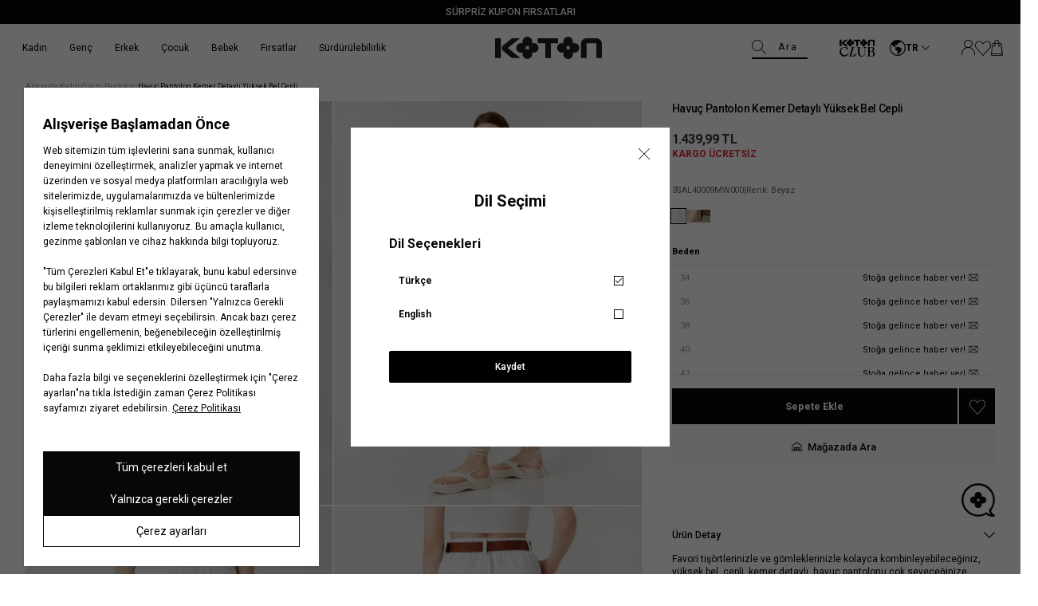

--- FILE ---
content_type: text/html; charset=utf-8
request_url: https://www.koton.com/havuc-pantolon-kemer-detayli-yuksek-bel-cepli-beyaz-3690376-2/?integration_size_id=36&integration_color_desc=000
body_size: 49846
content:
<!DOCTYPE html>
<html lang="tr">
  <head>
    <meta charset="utf-8" />
    <meta name="format-detection" content="telephone=no" />
    <meta name="apple-mobile-web-app-capable" content="yes" />
    <meta id="viewport" name="viewport" content="width=device-width, minimal-ui, initial-scale=1.0"/><link rel="canonical" href="https://www.koton.com/havuc-pantolon-kemer-detayli-yuksek-bel-cepli-beyaz-3690376-2/"><link rel="dns-prefetch" href="//ktnimg2.mncdn.com">
<link rel="dns-prefetch" href="//koton.akinoncdn.com">
<link rel="preconnect" href="https://054308f5.cdn.akinoncloud.com/static_omnishop/koton490/css/style.css">
<link rel="preconnect" href="https://054308f5.cdn.akinoncloud.com/static_omnishop/koton490/js/app.js">
<link rel="dns-prefetch" href="//www.google-analytics.com">
<link rel="dns-prefetch" href="//www.googletagmanager.com">
<link rel="dns-prefetch" href="//cdn.efilli.com">
<link rel="dns-prefetch" href="/riza.efilli.com">
<title>Beyaz Kadın Havuç Pantolon Kemer Detaylı Yüksek Bel Cepli 3SAL40009MW | Koton</title><meta name="description" content="Havuç Pantolon Kemer Detaylı Yüksek Bel Cepli, Beyaz Renk Kadın Pantolon Sadece 1439.99 TL! Beyaz Havuç Pantolon Kemer Detaylı Yüksek Bel Cepli Satın Almak için Hemen Tıklayın! | Koton - 3SAL40009MW000" />

<meta name="keywords" content="Havuç Pantolon Kemer Detaylı Yüksek Bel Cepli" />

<!-- Schema.org markup for Google+ -->
<meta itemprop="name" content="Havuç Pantolon Kemer Detaylı Yüksek Bel Cepli">
<meta itemprop="description" content="">
<meta itemprop="image" content="https://ktnimg2.mncdn.com/products/2024/04/13/2632892/79057904-536e-46ce-bbad-4edf68259709.jpg">

<!-- Twitter Card data -->
<meta name="twitter:card" content="product">
<meta name="twitter:title" content="Havuç Pantolon Kemer Detaylı Yüksek Bel Cepli">
<meta name="twitter:description" content="">
<meta name="twitter:image" content="https://ktnimg2.mncdn.com/products/2024/04/13/2632892/79057904-536e-46ce-bbad-4edf68259709.jpg">
<meta name="twitter:data1" content="price">
<meta name="twitter:label1" content="1439.99">

<!-- Open Graph data -->
<meta property="og:title" content="Havuç Pantolon Kemer Detaylı Yüksek Bel Cepli" />
<meta property="og:image" content="https://ktnimg2.mncdn.com/products/2024/04/13/2632892/79057904-536e-46ce-bbad-4edf68259709.jpg" />
<meta property="og:description" content="" />
<meta property="og:price:amount" content="1439.99" />
<meta property="og:price:currency" content="try" />
<meta property="article:published_time" content="" />
<meta property="article:modified_time" content="" />
<link href="https://054308f5.cdn.akinoncloud.com/static_omnishop/koton490/css/style.css"
      integrity=sha256-/sM1DNOiaIyalQEG7SvQkCpvbavYhXctM/UF4G8Tqqo=
      rel="stylesheet" type="text/css" crossorigin="anonymous"/>

    <link rel="shortcut icon" href=https://cdnimage.koton.com/favicon.ico type="image/x-icon" />
    <link rel="icon" href=https://cdnimage.koton.com/favicon.ico type="image/x-icon" />
    <link rel="icon" type="image/png" href=https://ktnimg2.mncdn.com/cms/2023/12/08/a99b013d-998f-446c-9fd3-bd60ebfa2a4b.png /><script type="text/javascript" src="/jsi18n/"></script>
    <script type="text/javascript">
      // Start Analytics -> DONT REMOVE
      window["dataLayer"] = window["dataLayer"] || [];

      window["dataLayer"].push({
        event: 'gtm.js'
      });
      // End Analytics -> DONT REMOVE

      var GLOBALS = {
        language: "tr-tr",
        userLoggedIn:false,
        userEmail: "",
        csrf_token: "<input type='hidden' name='csrfmiddlewaretoken' value='YgMYSJYpWNEI2qkVANIvtuJmFhHQjEGsOeljrTSYcgx7dRlqNIjpEOvxfRU1hdXN' />",
        analyticsContainers: 'GTM-KSP5R6F',
        THUMBNAIL_ACTIVE: true,
        THUMBNAIL_OPTIONS: {"product-list": {"width": 690, "height": 757, "crop": "top"}, "product-list_ternary": {"width": 449, "height": 673}, "product-list_quad": {"width": 330, "height": 495}, "product-detail__variant": {"width": 54, "height": 80, "crop": "center"}, "product-detail__slider_zoom": {"quality": 90}, "product-detail__slider_display": {"width": 625, "height": 921, "crop": "center"}, "product-detail__slider_thumbnail": {"width": 94, "height": 148, "crop": "center"}, "category-detail": {"width": 870, "height": 317}, "category-detail__campaign-banner": {"width": 420, "height": 210}, "category-detail__sub-category-banner": {"width": 270, "height": 335}, "basket-list": {"width": 94, "height": 143, "crop": "center"}, "order-list": {"width": 110, "height": 131, "crop": "top"}, "mini-basket-list": {"width": 94, "height": 143, "crop": "center"}, "autocomplete": {"width": 40, "height": 40}, "combin-product-item": {"width": 278, "height": 210, "crop": "center"}, "blog-home-item": {"width": 450, "height": 340, "crop": "center"}, "checkout-success-item": {"width": 58, "height": 88, "crop": "center"}, "discovery-cover-xl": {"width": 432, "height": 304, "crop": "center"}, "discovery-cover-lg": {"width": 320, "height": 224, "crop": "center"}, "discovery-cover-md": {"width": 272, "height": 192, "crop": "center"}, "acc-order-list": {"width": 128, "height": 192}, "acc-order-list-xl": {"width": 960, "height": 1440}, "acc-order-return": {"width": 112, "height": 160, "crop": "center"}, "acc-order-detail": {"width": 112, "height": 160, "crop": "center"}, "acc-order-detail-xl": {"width": 560, "height": 800, "crop": "center"}, "acc-favourite-item-xxl": {"width": 352, "height": 512, "crop": "center"}, "acc-favourite-item-xl": {"width": 340, "height": 446}, "acc-favourite-item-lg": {"width": 212, "height": 308, "crop": "center"}, "acc-favourite-item-md": {"width": 144, "height": 208, "crop": "center"}, "acc-favourite-item-s": {"width": 264, "height": 384, "crop": "center"}, "acc-favourite-item-xs": {"width": 216, "height": 320, "crop": "center"}, "acc-favourite-item-xxs": {"width": 192, "height": 280, "crop": "center"}, "basket-list-item-lg": {"width": 240, "height": 314}, "basket-list-item-s": {"width": 240, "height": 314}, "basket-quickshop-variant": {"width": 102, "height": 134}, "mini-basket-list-item": {"width": 100, "height": 130, "crop": "center"}, "mini-basket-list-item-2": {"width": 300, "height": 390, "crop": "center"}, "checkout-funds-transfer-bank-logo": {"height": 24, "crop": "center"}, "checkout-summary-list-item": {"width": 74, "height": 98, "crop": "center"}, "product-list-layout-3": {"width": 266, "height": 344, "crop": "center"}, "product-list-layout-2": {"width": 680, "height": 892, "crop": "center"}, "product-list-layout-1": {"width": 1160, "height": 1520, "crop": "center"}, "product-list-mobile-quickshop": {"width": 680, "height": 646}, "product-list-mobile-quickshop-variant": {"width": 56, "height": 56}, "product-list-desktop-color-variant": {"width": 24, "height": 24, "crop": "center"}, "banner-type-1-mobile": {"width": 750, "height": 720}, "banner-type-1-desktop": {"width": 3280, "height": 720}, "banner-type-3-mobile": {"width": 750, "height": 720}, "banner-type-3-desktop": {"width": 3280, "height": 720}, "success-list-item": {"width": 64, "height": 96, "crop": "center"}, "product-insider-img": {"width": 870, "height": 1142}, "product-slider-thumb": {"width": 80, "height": 128}, "product-gallery-x3": {"width": 624, "height": 818}, "product-gallery-x4": {"width": 708, "height": 930}, "product-gallery-xl": {"width": 480, "height": 720}, "product-gallery-lg": {"width": 336, "height": 512}, "product-gallery-md": {"width": 576, "height": 864}, "product-gallery-s": {"width": 512, "height": 768}, "product-gallery-img-xl": {"width": 870, "height": 1142}, "product-gallery-img": {"width": 624, "height": 818}, "product-gallery-img-xs": {"width": 354, "height": 464}, "product-gallery-xs": {"width": 375, "height": 494, "crop": "center"}, "product-gallery-zoom": {"width": 960, "height": 1440}, "product-gallery-thumb": {"width": 48, "height": 80}, "product-variant": {"width": 112, "height": 148, "crop": "center"}, "product-variant-detail": {"width": 290, "height": 382, "crop": "center"}, "product-combine-thumbnail": {"width": 476, "height": 752, "crop": "center"}, "modal-added-to-cart": {"width": 200, "height": 260}, "store-list-item": {"width": 256, "height": 192, "crop": "center"}, "product-recommendation-xl": {"width": 272, "height": 416, "crop": "center"}, "product-recommendation-lg": {"width": 224, "height": 336, "crop": "center"}, "product-recommendation-md": {"width": 192, "height": 288, "crop": "center"}, "product-recommendation-s": {"width": 144, "height": 224, "crop": "center"}, "product-recommendation-xs": {"width": 192, "height": 288, "crop": "center"}, "product-recommendation-xxs": {"width": 128, "height": 192, "crop": "center"}, "stories-item-lg": {"width": 140, "height": 140, "crop": "center"}, "stories-item-s": {"width": 112, "height": 112, "crop": "center"}, "search-product-lg": {"width": 466, "height": 612}},
        PRODUCT_ATTRIBUTES: [{"key": "integration_color_desc", "name": "Renk"}, {"key": "integration_size_id", "name": "Beden"}, {"key": "integration_secondary_size_id", "name": "Boy"}],
        userHashEmail: "d41d8cd98f00b204e9800998ecf8427e",
        userId:"",
        userGender:'',
        userBirthDate:"",
        userRegistrationDate:"",
        hasLoyalty: "NO",
        PRICE_FORMAT_OPTIONS: {
          currency: {
            currencySymbol: `TL`,
            useCurrencySymbol: true,
            useCurrencyAfterPrice: true,
          },
        },insiderPage:'Product',page: ['product'],
  productPk: 995901,
  productType: 0,};
      var URLS = {
        changeEmail: '/users/email-change/',
        checkout: '/orders/checkout/',
        basket: '/baskets/basket/',
        static: 'https://054308f5.cdn.akinoncloud.com/static_omnishop/koton490/',
        login: '/users/auth/',};

      window.i18nJSCatalog = {" items": " \u00dcr\u00fcn", "%(input)s VIEW ALL": "HEPS\u0130N\u0130 G\u00d6STER", "%s": "%s", "%s / %s": "%s / %s", "%s item added to cart": "%s \u00fcr\u00fcn sepetinize eklendi", "%s items added to cart": "%s \u00fcr\u00fcn sepetinize eklendi", "3D payment transaction failed.": "3D \u00f6deme i\u015flemi ba\u015far\u0131s\u0131z oldu.", "<span>Select</span> %s": "%s <span>Se\u00e7</span>", "ADDED TO CART": "SEPETE EKLEND\u0130", "Add": "Ekle", "Add To Cart": "Sepete Ekle", "Address Delivery": "Adrese Teslimat", "An error occured. Please try again later or contact site administrator.": "Beklenmeyen bir hata olu\u015ftu. L\u00fctfen daha sonra tekrar deneyin.", "An error occurred when items loading.": "\u00d6\u011feler y\u00fcklenirken bir hata olu\u015ftu.", "An error occurred while capturing similar products": "Benzer \u00fcr\u00fcnler getirilirken bir hata olu\u015ftu.", "An error occurred while loading the product list.": "\u00dcr\u00fcnler y\u00fcklenirken bir hata olu\u015ftu.", "An unexpected error has occured, please try again later.": "Beklenmeyen bir hata olu\u015ftu, l\u00fctfen daha sonra tekrar deneyin.", "An unexpected error has occured. Please try again later.": "Beklenmeyen bir hata olu\u015ftu. L\u00fctfen daha sonra tekrar deneyin.", "An unexpected error occured. Please try again later.": "Beklenmeyen bir hata olu\u015ftu. L\u00fctfen daha sonra tekrar deneyin.", "An unexpected error occurred. Please try again later.": "Beklenmeyen bir hata olu\u015ftu. L\u00fctfen daha sonra tekrar deneyin.", "Are you sure you want to delete the card?": "Kart\u0131 silmek istedi\u011finize emin misiniz?", "Are you sure you want to delete this card?": "Bu kart\u0131 silmek istedi\u011finizden emin misiniz?", "Are you sure you want to remove this product from your cart?": "\u00dcr\u00fcn\u00fc sepetten \u00e7\u0131karmak istedi\u011finizden emin misiniz?", "Available": "Mevcut", "Baby Boy": "Erkek Bebek", "Baby Girl": "K\u0131z Bebek", "Back to Order Tracking Page": "Sipari\u015f Takip Sayfas\u0131na D\u00f6n", "Barcode reader could not be started": "Barkod okuyucu ba\u015flat\u0131lamad\u0131.", "Boy": "Erkek \u00c7ocuk", "Bring the barcode closer to your camera and follow the fitting room steps.": "Barkodu kameran\u0131za yakla\u015ft\u0131r\u0131n ve deneme kabini ad\u0131mlar\u0131n\u0131 takip edin.", "Browse": "Se\u00e7", "CATEGORIES": "KATEGOR\u0130LER", "CHECKOUT": "S\u0130PAR\u0130\u015e\u0130 TAMAMLA", "CONTINUE SHOPPING": "ALI\u015eVER\u0130\u015eE DEVAM ET", "Camera could not be opened": "Kamera a\u00e7\u0131lamad\u0131.", "Camera permission was denied. Please enable camera permission in your browser settings.": "Kamera izni reddedildi. L\u00fctfen taray\u0131c\u0131 ayarlar\u0131n\u0131zdan kamera iznini etkinle\u015ftirin.", "Cancel": "\u0130ptal Et", "Cancellation request received": "\u0130ptal talebi al\u0131nd\u0131", "Cancelled": "\u0130ptal Edildi", "Card info needed!": "Kart numaras\u0131 gerekli!", "Cash": "Nakit", "Characters must be entered according to the rules.": "Karakterler kurallara g\u00f6re girilmelidir.", "Choose Order": "Sipari\u015f Se\u00e7in", "Close": "Kapat", "Color": "Renk", "Color : %s": "Renk: %s", "Compression failed": "S\u0131k\u0131\u015ft\u0131rma ba\u015far\u0131s\u0131z oldu", "Confirm": "Onayla", "Confirmation Code": "Onay Kodu ", "Copied": "Kopyaland\u0131", "DELETE": "S\u0130L", "DIRECTIONS": "YOL TAR\u0130F\u0130", "DISCOUNT": "\u0130ND\u0130R\u0130M", "Default Address": "Varsay\u0131lan Adresiniz", "Delete": "Sil", "Delivery Address": "Teslimat Adresi", "Delivery in Store": "Ma\u011fazadan Teslim", "Due to the campaign, Koton Club points cannot be used.": "Kampanyadan kaynakl\u0131 olarak Koton Club puan kullan\u0131m\u0131 yap\u0131lamamaktad\u0131r.", "E-Newsletter": "E-B\u00fclten", "Email values must be matching.": "E-posta de\u011ferleri e\u015fle\u015fmelidir.", "End\ndate": "Son kullanma\ntarihi", "Enter the one-time password from your bank.": "Bankan\u0131zdan gelen tek kullan\u0131ml\u0131k \u015fifreyi giriniz.", "Error": "Hata", "Error processing file. Please try again.": "Dosya i\u015flenirken hata olu\u015ftu. L\u00fctfen tekrar deneyin.", "FAST PAY": "HIZLI \u00d6DE", "Failed to load generated image": "Olu\u015fturulan g\u00f6r\u00fcnt\u00fc y\u00fcklenemedi", "Failed to load image for compression": "S\u0131k\u0131\u015ft\u0131rma i\u00e7in g\u00f6r\u00fcnt\u00fc y\u00fcklenemedi", "Fast Pay": "H\u0131zl\u0131 \u00d6de", "Find in Store": "Ma\u011fazada Bul", "Free": "\u00dccretsiz", "GO TO BASKET": "SEPETE G\u0130T", "Generated image not available": "Olu\u015fturulan g\u00f6r\u00fcnt\u00fc mevcut de\u011fil", "Generated image not found in response": "Yan\u0131tta olu\u015fturulan g\u00f6r\u00fcnt\u00fc bulunamad\u0131", "Get New Code": "Yeni Kod Al", "Girl": "K\u0131z \u00c7ocuk", "HIDE FILTERS": "F\u0130LTRELER\u0130 G\u0130ZLE", "I consent to the registration of my credit card information with MasterPass.": "Kredi kart\u0131 bilgilerimin MasterPass'a kaydedilmesine onay veriyorum.", "I want to pay with another card.": "Ba\u015fka bir kart ile \u00f6demek istiyorum.", "I want to pay with my card registered to MasterPass.": "MasterPass'e kay\u0131tl\u0131 kart\u0131mla \u00f6deme yapmak istiyorum.", "I want to store my card information in the Masterpass infrastructure. \n        <span class=\"mastercard-terms-of-use js-mp-info-btn\">Masterpass Usage Terms.</span>": "Kart bilgilerimi Masterpass altyap\u0131s\u0131nda saklamak istiyorum.  <span class=\"mastercard-terms-of-use js-mp-info-btn\">Masterpass Kullan\u0131m Ko\u015fullar\u0131.</span>", "IBAN and Holder Name fields are required": "IBAN ve isim alanlar\u0131n\u0131n doldurulmas\u0131 zorunludur", "If you want to scan another product, bring the new barcode close to your camera as well.": "Bir \u00fcr\u00fcn daha okutmak isterseniz, yeni barkodu da kameran\u0131za yakla\u015ft\u0131r\u0131n.", "Image must be smaller than 5MB": "Resim 5MB'tan k\u00fc\u00e7\u00fck olmal\u0131", "Image processing error occurred.": "G\u00f6rsel i\u015flenirken bir hata olu\u015ftu.", "Installment Options": "Taksit Se\u00e7enekleri", "Installment options not available": "Taksit se\u00e7enekleri mevcut de\u011fil", "Invalid IBAN format": "Ge\u00e7ersiz IBAN bi\u00e7imi", "Invalid file": "Ge\u00e7ersiz dosya", "Invalid server response": "Ge\u00e7ersiz sunucu yan\u0131t\u0131", "Job failed": "Ba\u015far\u0131s\u0131z oldu", "Job timeout - please try again": "\u0130\u015f zaman a\u015f\u0131m\u0131 - l\u00fctfen tekrar deneyin", "Length": "Boy", "MM/YY": "AA/YY", "Make sure the reason for cancellation/return is selected": "\u0130ptal/\u0130ade sebebi se\u00e7ildi\u011finden emin olun", "MasterPass Card Name": "MasterPass Kart Ad\u0131", "Men": "Erkek", "Monthly Amount": "Ayl\u0131k Tutar", "My Bag": "Sepetim", "NAME SURNAME": "AD SOYAD", "Network error while checking job status": "\u0130\u015f durumu kontrol edilirken a\u011f hatas\u0131 olu\u015ftu", "Next": "Sonraki", "Next slide": "\u0130leri", "No camera found": "\u00dcr\u00fcn Bulunamad\u0131 ", "No products found": "\u00dcr\u00fcn Bulunamad\u0131 ", "No similar products found. Please try a different image.": "Benzer \u00fcr\u00fcn bulunamad\u0131. L\u00fctfen farkl\u0131 bir g\u00f6rsel deneyin.", "Note: %s": "Not: %s", "Notify me when available": "Sto\u011fa gelince haber ver", "Notify me when available!": "Sto\u011fa gelince haber ver!", "Number of Installments": "Taksit Say\u0131s\u0131", "Order Not Found": "Sipari\u015f Bulunamad\u0131", "Out Of Stock": "Sto\u011fa gelince haber ver", "PICK UP IN STORE": "Ma\u011fazadan Teslimat", "PRODUCTS FOR": "\u0130\u00c7\u0130N \u00dcR\u00dcNLER", "Password values must be matching.": "\u015eifre de\u011ferleri e\u015fle\u015fmelidir.", "Passwords must match!": "\u015eifre de\u011ferleri e\u015fle\u015fmelidir.", "Pay with new credit card.": "Yeni kredi kart\u0131 ile \u00f6de.", "Phone": "Telefon", "Please enter a valid e-mail.": "L\u00fctfen ge\u00e7erli e-posta adresini giriniz.", "Please enter card name": "L\u00fctfen kart ad\u0131n\u0131 girin.", "Please enter card name.": "L\u00fctfen kart ad\u0131n\u0131 girin.", "Please make sure you have entered the correct order number and e-mail address.": "L\u00fctfen do\u011fru sipari\u015f numaras\u0131n\u0131 ve e-posta adresini girdi\u011finizden emin olun.", "Please provide a valid city and country.": "L\u00fctfen ge\u00e7erli bir \u015fehir ve \u00fclke girin.", "Please select %s": "L\u00fctfen %s se\u00e7iniz", "Please select a card": "L\u00fctfen bir kart se\u00e7in.", "Please select an installment": "L\u00fctfen bir taksit say\u0131s\u0131 se\u00e7in.", "Please select an option": "Se\u00e7iniz", "Please select card": "L\u00fctfen bir kart se\u00e7in.", "Please select installment": "L\u00fctfen taksit se\u00e7in", "Please try again in 2 minutes.": "L\u00fctfen 2 dakika sonra tekrar deneyiniz.", "Please upload a valid image file (JPEG, PNG, or WebP)": "L\u00fctfen ge\u00e7erli bir resim dosyas\u0131 y\u00fckleyin (JPEG, PNG veya WebP)", "Previous": "\u00d6nceki", "Previous slide": "Geri", "Qty": "ADET", "Quantity": "Adet", "Remove": "\u00dcr\u00fcn\u00fc sil", "Remove and Add to Favorites": "Sil ve Favorilere Ekle", "Return request received": "\u0130ade talebi al\u0131nd\u0131", "SAVE CARD": "KARTIMI KAYDET", "SHOW FILTERS": "F\u0130LTRELER\u0130 G\u00d6STER", "Same Day Delivery Fee": "Ayn\u0131 G\u00fcn Teslim Kargo \u00dccreti", "Save": "Kaydet", "Search": "Ara", "Search Results Not Found": "Arama Sonu\u00e7lar\u0131 Bulunamad\u0131", "See on map": "Haritada G\u00f6r", "Select": "Se\u00e7iniz", "Select %s": "%s Se\u00e7iniz", "Select City": "\u0130l Se\u00e7iniz", "Select District": "\u0130l\u00e7e Se\u00e7iniz", "Select an option.": "Se\u00e7iniz.", "Send SMS Again": "SMS'i Tekrar G\u00f6nder", "Send SMS again": "Tekrar SMS g\u00f6nder", "Server error - please try again": "Sunucu hatas\u0131 - l\u00fctfen tekrar deneyin", "Set as Default Address": "Varsay\u0131lan Adres Yap", "Shipping": "Kargo", "Shipping No": "Kargo No", "Show Less": "Daha Az G\u00f6ster", "Show More": "Daha Fazla G\u00f6ster", "Showing %(current)s of %(total)s products.": "Toplam \u00fcr\u00fcn\u00fcn %(total)s'\u00fcn\u00fcn %(current)s'i g\u00f6steriliyor.", "Showing all %s product.": ["T\u00fcm \u00fcr\u00fcnler %s g\u00f6steriliyor.", "T\u00fcm \u00fcr\u00fcnler %s g\u00f6steriliyor."], "Showing installment options for: %s": "%s i\u00e7in taksit se\u00e7enekleri:", "Sign In": "Kay\u0131t Ol", "Sign Up": "Giri\u015f Yap", "Size": "Beden", "Size %s added to cart": "%s beden sepete eklendi", "Size Chart": "Bedenimi Bul", "Something went wrong. Try again later!": "Bir \u015feyler yanl\u0131\u015f gitti. Daha sonra tekrar deneyin!", "Sort": "S\u0131rala", "Standard Delivery Fee": "Standart Kargo \u00dccreti", "Start Shopping": "Al\u0131\u015fveri\u015fe Ba\u015fla", "Stock Alert": "Senin i\u00e7in not al\u0131yoruz!", "Store not found": "Ma\u011faza Bulunamad\u0131 ", "Store stocks may change during the day.": "Ma\u011faza stoklar\u0131 g\u00fcn i\u00e7erisinde de\u011fi\u015fiklik g\u00f6sterebilir.", "Submit": "G\u00d6NDER", "Subtotal": "\u00dcr\u00fcnlerin Toplam\u0131", "Success": "Ba\u015far\u0131l\u0131", "Success!": "Ba\u015far\u0131l\u0131!", "The 3D Secure security verification of your card could not be done. \n          Please try again or contact your bank regarding the issue.": "Kart\u0131n\u0131z\u0131n 3D Secure g\u00fcvenlik do\u011frulamas\u0131 yap\u0131lamad\u0131. L\u00fctfen tekrar deneyiniz veya konuyla ilgili bankan\u0131zla ileti\u015fime ge\u00e7iniz.", "The amount of Koton Club points to be used must be greater than 0.": "Kullan\u0131lacak Koton Club puan miktar\u0131 0'dan b\u00fcy\u00fck olmal\u0131d\u0131r.", "The camera might be being used by another application.": "Kamera ba\u015fka bir uygulama taraf\u0131ndan kullan\u0131l\u0131yor olabilir.", "The name you want to give your card": "Kart\u0131n\u0131za vermek istedi\u011finiz isim", "The product you are looking for is available in <span>%s store.</span>": ["Arad\u0131\u011f\u0131n\u0131z \u00fcr\u00fcn <span>%s</span> ma\u011fazada bulunmaktad\u0131r.", "Arad\u0131\u011f\u0131n\u0131z \u00fcr\u00fcn <span>%s</span> ma\u011fazada bulunmaktad\u0131r."], "The results you were looking for were not found.": "Arad\u0131\u011f\u0131n\u0131z sonu\u00e7 bulunamad\u0131.", "The selected file is not a valid image": "Se\u00e7ilen dosya ge\u00e7erli bir resim de\u011fil", "The size you chose is about to run out!": "Se\u00e7ti\u011finiz beden t\u00fckenmek \u00fczere!", "This field can be up to %s character.": ["Bu alan en fazla %s karakter olabilir.", "Bu alan en fazla %s karakter olabilir."], "This field is mandatory.": "Bu alan zorunludur.", "This field is required!": "Bu alan zorunludur.", "This field is required.": "Bu alan zorunludur.", "This field must be at least %s character.": ["Bu alan en az %s karakter olmal\u0131d\u0131r.", "Bu alan en az %s karakter olmal\u0131d\u0131r."], "Too many requests - please try again": "\u00c7ok fazla istek var - l\u00fctfen tekrar deneyin", "Too many requests in a row.": "Arka \u00e7ok fazla istek at\u0131ld\u0131.", "Total": "Toplam", "Total Amount": "Toplam Tutar", "USE": "KULLAN", "Unknown": "Bilinmiyor", "Update Product": "G\u00fcncelle", "Use": "Kullan", "Verification code": "Do\u011frulama kodu", "View All Product Details": "T\u00fcm Detaylar\u0131 G\u00f6r\u00fcnt\u00fcle", "View Invoice": "Faturay\u0131 G\u00f6r\u00fcnt\u00fcle", "WRITE ANYTHING TO SEARCH": "Aramak istedi\u011finiz kelimeyi giriniz.", "Warning": "Uyar\u0131", "We have only %s item(s) left in our inventory to buy": "Stoklar\u0131m\u0131zda sat\u0131n alabilece\u011finiz %s adet \u00fcr\u00fcn kalm\u0131\u015ft\u0131r.", "When the product is back in stock, \n  we will notify you to the e-mail address in your account upon request.": "\u00dcr\u00fcn tekrar stoklar\u0131m\u0131za geldi\u011finde, hesab\u0131ndaki mail adresine talebin \u00fczerine bilgilendirme yapaca\u011f\u0131z.", "Where is my cargo": "Kargom nerede", "With %s": "%s ile", "Woman": "Kad\u0131n", "Working hours:": "\u00c7al\u0131\u015fma Saatleri:", "You can choose your installment in the next step\n     by clicking on the \"complete payment\" button.": "<b>%s Taksit Se\u00e7enekleri;</b> Taksit se\u00e7imini \"Sipari\u015fi Tamamla\" butonuna t\u0131klayarak bir sonraki ad\u0131mda yapabilirsin.", "You can order a maximum of 10 units of the same product.": "Ayn\u0131 \u00fcr\u00fcnden maksimum 10 adet sipari\u015f verebilirsin.", "You can select up to 3 products.": "En fazla 3 \u00fcr\u00fcn se\u00e7ebilirsiniz.", "You have cards registered to MasterPass.": "MasterPass'a kay\u0131tl\u0131 kartlar\u0131n\u0131z bulunmaktad\u0131r.", "You have cards registered to your MasterPass account. Would you like to use your cards?": "MasterPass hesab\u0131n\u0131za kay\u0131tl\u0131 kartlar\u0131n\u0131z bulunmaktad\u0131r. Kartlar\u0131n\u0131z\u0131 kullanmak ister misiniz ?", "You have successfully registered for our e-newsletters.": "E-b\u00fcltenimize ba\u015far\u0131yla kaydoldunuz.", "Your Shopping Cart is Empty": "Sepetinizde \u00fcr\u00fcn bulunmamaktad\u0131r", "Your changes have been saved.": "De\u011fi\u015fiklikleriniz kaydedildi.", "Your one-time password for phone number verification.": "Telefon numaras\u0131 do\u011frulamas\u0131 i\u00e7in tek seferlik \u015fifreniz.", "Your password has been successfully created!": "\u015eifreniz ba\u015far\u0131yla olu\u015fturuldu!", "Your registered cards with %s": "%s ile kay\u0131tl\u0131 kartlar\u0131m", "Your request have been recieved and will be evaluated as soon as possible.": "Talebiniz al\u0131nd\u0131, m\u00fcmk\u00fcn olan en k\u0131sa s\u00fcrede de\u011ferlendirilicektir.", "item.": ["\u00fcr\u00fcn(ler)", "\u00fcr\u00fcn"], "no files selected": "dosya se\u00e7ilmedi", "off": "indirim", "pk attribute can not be null.": "pk \u00f6zniteli\u011fi bo\u015f b\u0131rak\u0131lamaz.", "remove": "kald\u0131r", "view bag": "sepete git"};

    window.insider_object = window.insider_object || {};  
      window.insider_object.page = {
        type: GLOBALS.insiderPage === '' ? 'Content' : GLOBALS.insiderPage
      };

      window.insider_object.user = {}
    </script>
  </head><body class="product-detail-page" dir="ltr">
  <div class="analytics-data" style="display: none !important; visibility: hidden !important;">
    {
      "type": "identify",
      "data": {
        "id":"None",
        "user": {
          "email": "d41d8cd98f00b204e9800998ecf8427e",
          "signupDate": "",
          "gender": "",
          "permission": "no"
        }
      }
    }
  </div>
  <div class="analytics-data" style="display: none !important; visibility: hidden !important;">
    {
      "type": "pageViewed",
      "data": ""
    }
  </div>
  <div class="analytics-data" style="display: none !important; visibility: hidden !important;">
    {
      "type": "gtmStart"
    }
  </div>
  <div class="pz-body-w "><div class="header-wrapper js-header-wrapper -header-top-active "><div class="js-sticky-header header-content">


  <div class="header__announcement-bar " 
  style="
   --bg-color: rgba(07,07,07,100);
   --bg-sticky-color: rgba(07,07,07,100);
  "><div class="header__announcement-bar__container">
    <div class="header__announcement-bar__content">
      <pz-carousel direction="vertical" interval="8000" ><a target="_blank" href="/kupon-firsatlari" class="header__announcement-bar__item"
            style="
            --text-color: #ffffff;
            --text-sticky-color: #ffffff;
            --text-position: center;
           "
            ><span>SÜRPRİZ KUPON FIRSATLARI</span>
            </a></pz-carousel>
    </div> 
    </div></div><header class="header"><div class="header-band">
  <div class="header-band__item -left">
    <a href="/" class="desktop-logo">
      <img  width="300" height="62" alt="Koton Siyah Logo" src="https://054308f5.cdn.akinoncloud.com/static_omnishop/koton490/img/logo.svg" class="logo-black" />
      
    </a>
  </div>

  <div class="header-band__item -mid js-header-band-mid -hidden-m ">
    <form id="SearchForm" action="/list" class="header__search-form js-search-form">
      <pz-label class="fake-placeholder">
        Ara
        <pz-input id="AutocompleteInput"
                  class="header__search-input js-search-input"
                  name="search_text"
                  icon="pz-icon-search"
                  autocomplete="off">
        </pz-input>
      </pz-label>
      <div class="header__search-button js-header-image-search-button" hidden>
        <i class="icon pz-icon-camera-solid"></i>
      </div>
      <div class="header__search-close-box -close-btn">
        <pz-button class="header__search-close-btn js-search-close-button" appearance="ghost" icon="close"></pz-button>
      </div>
    </form>
  </div>
  

  <div class="header-band__item -right">
    <a aria-label="Logo black" class="kotonclub-logo" data-click-name="Header_Koton Club"
      href="/kotonclub-anasayfa/">
      <img alt="Logo black"  class="logo-black" src="https://054308f5.cdn.akinoncloud.com/static_omnishop/koton490/img/kotonclub.svg">
      
    </a>
    <div class="language-form-modal__header"><div class="language-form-modal-container js-language-form-container -reverse">
    <div class="language-form-modal-wrapper">
      <div class="js-language-button language-form-modal-button" data-click-name="Header_Language">
        <i class="pz-icon-earth"></i>
        <span class="language-form-modal-text">Türkçe</span>

        <span class="language-form-modal-text -short">TR</span>

        <i class="pz-icon-chevron-down"></i>
      </div>

      <div class="language-form-modal js-language-modal" hidden>
        <div class="language-form-modal-close js-language-modal-close">
          <span class="-close"></span>
        </div>

        <div class="language-form-modal-title">Dil Seçimi</div>
        <div class="language-form-modal-header">
          Dil Seçenekleri
        </div><form class="js-language-form language-form active" method="POST"
          action="/setlang/"><input type='hidden' name='csrfmiddlewaretoken' value='YgMYSJYpWNEI2qkVANIvtuJmFhHQjEGsOeljrTSYcgx7dRlqNIjpEOvxfRU1hdXN' /><input type="hidden" name="next" value="/havuc-pantolon-kemer-detayli-yuksek-bel-cepli-beyaz-3690376-2/">
          <input type="hidden" name="language" value="tr-tr"><button type="submit" class="active">
              Türkçe
              <span><i class="pz-icon-check js-check-icon" ></i></span>
            </button></form><form class="js-language-form language-form " method="POST"
          action="/setlang/"><input type='hidden' name='csrfmiddlewaretoken' value='YgMYSJYpWNEI2qkVANIvtuJmFhHQjEGsOeljrTSYcgx7dRlqNIjpEOvxfRU1hdXN' /><input type="hidden" name="next" value="/havuc-pantolon-kemer-detayli-yuksek-bel-cepli-beyaz-3690376-2/">
          <input type="hidden" name="language" value="en-us"><button type="submit" class="">
              English
              <span><i class="pz-icon-check js-check-icon" hidden></i></span>
            </button></form><pz-button class="js-language-modal-confirm language-form-modal-container-mobile-confirm">Kaydet</pz-button>
      </div>
    </div>
</div></div>

    <ul class="action-menu">
      <li class="action-menu__item -search js-header-search-icon">
        <i class="pz-icon-search"></i>
      </li><li class="action-menu__item user-actions"><a href="/users/auth/" class="link"
          aria-label="Hesabım">
          <i class="icon pz-icon-user"></i>
        </a>
        <div class="user-popup">
          <div class="user-popup__content">
            <pz-button
              class="pz-mini-basket__view-bag-btn -w-full -link pz-button -appearance-filled -size-lg"
              appearance="outlined" w-full="" size="sm" link="/users/auth/">
              <a class="pz-button__link" href="/users/auth/"
                target="_self">
                <span class="pz-button__text">GİRİŞ YAP</span>
              </a>
            </pz-button>
            <pz-button
              class="pz-mini-basket__view-bag-btn -w-full -link pz-button -appearance-outlined -size-lg"
              appearance="outlined" w-full="" size="sm" link="/users/auth/">
              <a class="pz-button__link" href="/users/auth/"
                target="_self">
                <span class="pz-button__text">KAYIT OL</span>
              </a>
            </pz-button>
          </div>
        </div></li>
      <li class="action-menu__item">
        <a href="/account/favourite-products/?limit=63" class="link"
          data-click-name="Header_Wishlist"
          aria-label="Favori Ürünler">
          <i class="icon pz-icon-heart"></i>
        </a>
      </li>

      <li class="action-menu__item card">
        <a href="/baskets/basket/" class="link"
          aria-label="Sepet">
          <i class="icon pz-icon-basket"></i>
          <span class="action-menu__item-badge js-pz-mini-basket-quantity" hidden>0</span>
        </a>

        <pz-mini-basket></pz-mini-basket>
      </li>
    </ul>
  </div>
</div><button class="header__menu-toggle-button js-header-menu-toggle-btn hide-on-app" aria-label="Menüyü Aç">
        <i class="icon pz-icon-hamburger"></i>
      </button>
  
      <a href="/" class="header__logo hide-on-app" aria-label="Anasayfa">
        <img  width="300" height="62" src="https://054308f5.cdn.akinoncloud.com/static_omnishop/koton490/img/logo.svg" class="logo-black" alt="www.koton.com" /></a><nav class="main-nav header__nav">
  <ul class="trunk"><li class="trunk__item js-trunk-item -hasBranch">
        <a href="/">
          <span class="-parent js-nav-menu-item" data-click-name="MDD_Kadın"  data-key="0" style="">
            Kadın
          </span>
        </a><ul class="branch">
    <li class="megamenu-container">
      <div class="left-menu js-left-menu">
        <ul><li class="left-menu__item"><a href="/yeni-gelenler-kadin/" id=0
            class="js-branch-toggler -active"><span style="">Yeni Gelenler<i class="pz-icon-chevron-right icon"></i>
              </span></a></li><li class="left-menu__item"><a href="/kadin-giyim/" id=1
            class="js-branch-toggler "><span style="">Giyim<i class="pz-icon-chevron-right icon"></i>
              </span></a></li><li class="left-menu__item"><a href="/kadin-koton-jeans/" id=2
            class="js-branch-toggler "><span style="">Koton Jeans<i class="pz-icon-chevron-right icon"></i>
              </span></a></li><li class="left-menu__item"><a href="/sezon-trendleri" id=3
            class="js-branch-toggler "><span style="">Koleksiyonlar<i class="pz-icon-chevron-right icon"></i>
              </span></a></li><li class="left-menu__item"><a href="/kadin-abiye-davet/" id=4
            class="js-branch-toggler "><span style="">Abiye & Davet<i class="pz-icon-chevron-right icon"></i>
              </span></a></li><li class="left-menu__item"><a href="/kadin-ic-giyim/" id=5
            class="js-branch-toggler "><span style="">İç Giyim ve Pijama<i class="pz-icon-chevron-right icon"></i>
              </span></a></li><li class="left-menu__item"><a href="/sportclub/" id=6
            class="js-branch-toggler "><span style="">Spor Giyim<i class="pz-icon-chevron-right icon"></i>
              </span></a></li><li class="left-menu__item"><a href="/kadin-aksesuar/" id=7
            class="js-branch-toggler "><span style="">Aksesuar<i class="pz-icon-chevron-right icon"></i>
              </span></a></li><li class="left-menu__item"><a href="/50yevaran-kampanyali-urunler/?attributes_filterable_gender=Kadın" id=8
            class="js-branch-toggler "><span style="--nav-item-color:#ff0000;">Fırsatlar<i class="pz-icon-chevron-right icon"></i>
              </span></a></li></ul>
      </div>
      <div class="branch__wrapper">
        <ul><li class="branch__item js-branch-item 
                -visible" id="0"></li><li class="branch__item js-branch-item -hasTwig
                " id="1"><ul class="twig"><li class="twig__item ">
        <a href="/kadin-giyim/" class="twig__title js-twig-item">
          <div style="">
          <span>Tüm Ürünler</span></div>
        </a>
      </li><li class="twig__item ">
        <a href="/kadin-dis-giyim/" class="twig__title js-twig-item">
          <div style="">
          <span>Dış Giyim</span></div>
        </a>
      </li><li class="twig__item ">
        <a href="/kadin-kaban/" class="twig__title js-twig-item">
          <div style="">
          <span>Kaban</span></div>
        </a>
      </li><li class="twig__item ">
        <a href="/kadin-mont/" class="twig__title js-twig-item">
          <div style="">
          <span>Mont</span></div>
        </a>
      </li><li class="twig__item ">
        <a href="/kadin-ceket/" class="twig__title js-twig-item">
          <div style="">
          <span>Ceket</span></div>
        </a>
      </li><li class="twig__item ">
        <a href="/kadin-deri-ceket/" class="twig__title js-twig-item">
          <div style="">
          <span>Suni Deri Ceket</span></div>
        </a>
      </li><li class="twig__item ">
        <a href="/kadin-elbise/" class="twig__title js-twig-item">
          <div style="">
          <span>Elbise</span></div>
        </a>
      </li><li class="twig__item ">
        <a href="/kadin-sweatshirt/" class="twig__title js-twig-item">
          <div style="">
          <span>Sweatshirt</span></div>
        </a>
      </li><li class="twig__item ">
        <a href="/kadin-pantolon/" class="twig__title js-twig-item">
          <div style="">
          <span>Pantolon</span></div>
        </a>
      </li><li class="twig__item ">
        <a href="/tisort-uzun-kol-kadin/" class="twig__title js-twig-item">
          <div style="">
          <span>Tişört Uzun Kol</span></div>
        </a>
      </li><li class="twig__item ">
        <a href="/kadin-blazer-ceket/" class="twig__title js-twig-item">
          <div style="">
          <span>Blazer Ceket</span></div>
        </a>
      </li><li class="twig__item ">
        <a href="/kadin-kazak-suveter/" class="twig__title js-twig-item">
          <div style="">
          <span>Kazak &amp; Süveter</span></div>
        </a>
      </li><li class="twig__item ">
        <a href="/kadin-hirka/" class="twig__title js-twig-item">
          <div style="">
          <span>Hırka</span></div>
        </a>
      </li><li class="twig__item ">
        <a href="/kadin-etek/" class="twig__title js-twig-item">
          <div style="">
          <span>Etek</span></div>
        </a>
      </li><li class="twig__item ">
        <a href="/kadin-yelek/" class="twig__title js-twig-item">
          <div style="">
          <span>Yelek</span></div>
        </a>
      </li><li class="twig__item ">
        <a href="/kadin-gomlek/" class="twig__title js-twig-item">
          <div style="">
          <span>Gömlek</span></div>
        </a>
      </li><li class="twig__item ">
        <a href="/kadin-bluz/" class="twig__title js-twig-item">
          <div style="">
          <span>Bluz</span></div>
        </a>
      </li><li class="twig__item ">
        <a href="/kadin-atlet/" class="twig__title js-twig-item">
          <div style="">
          <span>Top/Bluz</span></div>
        </a>
      </li><li class="twig__item ">
        <a href="/kadin-esofman-alti/" class="twig__title js-twig-item">
          <div style="">
          <span>Eşofman Altı</span></div>
        </a>
      </li><li class="twig__item ">
        <a href="/kadin-tayt/" class="twig__title js-twig-item">
          <div style="">
          <span>Tayt</span></div>
        </a>
      </li><li class="twig__item ">
        <a href="/kadin-crop-ustler/" class="twig__title js-twig-item">
          <div style="">
          <span>Crop</span></div>
        </a>
      </li><li class="twig__item ">
        <a href="/kadin-sort/" class="twig__title js-twig-item">
          <div style="">
          <span>Şort</span></div>
        </a>
      </li><li class="twig__item ">
        <a href="/kadin-trenckot/" class="twig__title js-twig-item">
          <div style="">
          <span>Trençkot</span></div>
        </a>
      </li><li class="twig__item ">
        <a href="/kadin-tisort/" class="twig__title js-twig-item">
          <div style="">
          <span>Tişört</span></div>
        </a>
      </li><li class="twig__item ">
        <a href="/kadin-tulum/" class="twig__title js-twig-item">
          <div style="">
          <span>Tulum</span></div>
        </a>
      </li><li class="twig__item ">
        <a href="/kadin-abiye-davet/" class="twig__title js-twig-item">
          <div style="">
          <span>Abiye Davet</span></div>
        </a>
      </li><li class="twig__item ">
        <a href="/kadin-koton-jeans/" class="twig__title js-twig-item">
          <div style="">
          <span>Koton Jeans</span></div>
        </a>
      </li><li class="twig__item ">
        <a href="/kadin-kot-pantolon/" class="twig__title js-twig-item">
          <div style="">
          <span>Kot Pantolon</span></div>
        </a>
      </li><li class="twig__item ">
        <a href="/kadin-kot-ceket/" class="twig__title js-twig-item">
          <div style="">
          <span>Kot Ceket</span></div>
        </a>
      </li><li class="twig__item ">
        <a href="/triko-sicakligi/" class="twig__title js-twig-item">
          <div style="">
          <span>Triko Sıcaklığı</span></div>
        </a>
      </li></ul></li><li class="branch__item js-branch-item -hasTwig
                " id="2"><ul class="twig"><li class="twig__item ">
        <a href="/jeans-kadin-fit-guide" class="twig__title js-twig-item">
          <div style="">
          <span>Fit Guide</span></div>
        </a>
      </li><li class="twig__item ">
        <a href="/kadin-kot-pantolon/" class="twig__title js-twig-item">
          <div style="">
          <span>Kot Pantolon</span></div>
        </a>
      </li><li class="twig__item ">
        <a href="/skinny-jean-dar-paca-pantolon/" class="twig__title js-twig-item">
          <div style="">
          <span>Skinny Jeans</span></div>
        </a>
      </li><li class="twig__item ">
        <a href="/kadin-kargo-pantolon/" class="twig__title js-twig-item">
          <div style="">
          <span>Kargo Jeans</span></div>
        </a>
      </li><li class="twig__item ">
        <a href="/loose-fit-kadin/" class="twig__title js-twig-item">
          <div style="">
          <span>Loose Fit Jeans</span></div>
        </a>
      </li><li class="twig__item ">
        <a href="/straight-jean-duz-paca-pantolon/" class="twig__title js-twig-item">
          <div style="">
          <span>Straight Fit Jeans</span></div>
        </a>
      </li><li class="twig__item ">
        <a href="/culotte-jean/" class="twig__title js-twig-item">
          <div style="">
          <span>Culotte Jeans</span></div>
        </a>
      </li><li class="twig__item ">
        <a href="/baggy-jeans/" class="twig__title js-twig-item">
          <div style="">
          <span>Baggy Jeans</span></div>
        </a>
      </li><li class="twig__item ">
        <a href="/kadin-slim-jeans/" class="twig__title js-twig-item">
          <div style="">
          <span>Slim Fit Jeans</span></div>
        </a>
      </li><li class="twig__item ">
        <a href="/mom-jeans/" class="twig__title js-twig-item">
          <div style="">
          <span>Mom Jeans</span></div>
        </a>
      </li><li class="twig__item ">
        <a href="/wide-leg-jean-bol-paca-pantolon/" class="twig__title js-twig-item">
          <div style="">
          <span>Wide Leg Jeans</span></div>
        </a>
      </li><li class="twig__item ">
        <a href="/flare-jean-ispanyol-paca-pantolon/" class="twig__title js-twig-item">
          <div style="">
          <span>Flare Jeans</span></div>
        </a>
      </li><li class="twig__item ">
        <a href="/kadin-kot-ceket/" class="twig__title js-twig-item">
          <div style="">
          <span>Kot Ceket</span></div>
        </a>
      </li><li class="twig__item ">
        <a href="/kadin-kot-sort/" class="twig__title js-twig-item">
          <div style="">
          <span>Kot Şort</span></div>
        </a>
      </li><li class="twig__item ">
        <a href="/kadin-kot-etek/" class="twig__title js-twig-item">
          <div style="">
          <span>Kot Etek</span></div>
        </a>
      </li><li class="twig__item ">
        <a href="/kadin-kot-elbise/" class="twig__title js-twig-item">
          <div style="">
          <span>Kot Elbise</span></div>
        </a>
      </li><li class="twig__item ">
        <a href="/kadin-denim-yelek/" class="twig__title js-twig-item">
          <div style="">
          <span>Kot Yelek</span></div>
        </a>
      </li></ul></li><li class="branch__item js-branch-item -hasTwig
                " id="3"><ul class="twig"><li class="twig__item ">
        <a href="/sezonun-cok-satanlari/?attributes_filterable_gender=Kad%C4%B1n" class="twig__title js-twig-item">
          <div style="">
          <span>Çok Satanlar</span></div>
        </a>
      </li><li class="twig__item ">
        <a href="/sezon-trendleri" class="twig__title js-twig-item">
          <div style="">
          <span>Sezonun Trendleri</span></div>
        </a>
      </li><li class="twig__item ">
        <a href="/sibil-cetinkaya/" class="twig__title js-twig-item">
          <div style="">
          <span>Sibil Çetinkaya</span></div>
        </a>
      </li><li class="twig__item ">
        <a href="/melis-agazat/" class="twig__title js-twig-item">
          <div style="">
          <span>Melis Ağazat</span></div>
        </a>
      </li><li class="twig__item ">
        <a href="/sima-tarkan/" class="twig__title js-twig-item">
          <div style="">
          <span>Sima Tarkan</span></div>
        </a>
      </li><li class="twig__item ">
        <a href="/sahika-ercumen/" class="twig__title js-twig-item">
          <div style="">
          <span>Şahika Ercümen</span></div>
        </a>
      </li><li class="twig__item ">
        <a href="/kis-sezonu-tum-urunler/?attributes_filterable_gender=Kadın" class="twig__title js-twig-item">
          <div style="">
          <span>Kışlık Ürünler</span></div>
        </a>
      </li><li class="twig__item ">
        <a href="/yaz-sezonu-tum-urunler/?attributes_filterable_gender=Kad%C4%B1n" class="twig__title js-twig-item">
          <div style="">
          <span>Yazlık Ürünler</span></div>
        </a>
      </li><li class="twig__item ">
        <a href="/studio-kadin/" class="twig__title js-twig-item">
          <div style="">
          <span>Studio Koleksiyonu</span></div>
        </a>
      </li><li class="twig__item ">
        <a href="/kadin-ofis-stili/" class="twig__title js-twig-item">
          <div style="">
          <span>Ofis Stili</span></div>
        </a>
      </li><li class="twig__item ">
        <a href="/kadin-abiye-davet/" class="twig__title js-twig-item">
          <div style="--nav-item-color:#000000;">
          <span>Abiye &amp; Davet</span></div>
        </a>
      </li><li class="twig__item ">
        <a href="/cizgili-urunler-kadin/" class="twig__title js-twig-item">
          <div style="">
          <span>Çizgili Tasarımlar</span></div>
        </a>
      </li><li class="twig__item ">
        <a href="/coklu-paket-urunler-kadin/" class="twig__title js-twig-item">
          <div style="">
          <span>Paketli Ürünler</span></div>
        </a>
      </li><li class="twig__item ">
        <a href="/kadin-basic/" class="twig__title js-twig-item">
          <div style="">
          <span>Basic Ürünler</span></div>
        </a>
      </li><li class="twig__item ">
        <a href="/tuvit-urunler-kadin/" class="twig__title js-twig-item">
          <div style="">
          <span>Tüvit Ürünler</span></div>
        </a>
      </li><li class="twig__item ">
        <a href="/deri-urunler-kadin/" class="twig__title js-twig-item">
          <div style="">
          <span>Deri Görünüm</span></div>
        </a>
      </li><li class="twig__item ">
        <a href="/kadin-yasama-saygi-koleksiyonu/" class="twig__title js-twig-item">
          <div style="">
          <span>Yaşama Saygı</span></div>
        </a>
      </li><li class="twig__item ">
        <a href="/modal-kumasli-urunler/" class="twig__title js-twig-item">
          <div style="">
          <span>Modal Ürünler</span></div>
        </a>
      </li><li class="twig__item ">
        <a href="/online-ozel-koleksiyon-urunleri/" class="twig__title js-twig-item">
          <div style="">
          <span>Online Özel</span></div>
        </a>
      </li><li class="twig__item ">
        <a href="/kadin-lisans-koleksiyonu/" class="twig__title js-twig-item">
          <div style="">
          <span>Lisans Koleksiyonu</span></div>
        </a>
      </li><li class="twig__item ">
        <a href="/kombin-onerileri/" class="twig__title js-twig-item">
          <div style="">
          <span>Lookbook</span></div>
        </a>
      </li><li class="twig__item ">
        <a href="/tenis-etegi-sortu-kiyafeti/" class="twig__title js-twig-item">
          <div style="">
          <span>Tenis Koleksiyonu</span></div>
        </a>
      </li><li class="twig__item ">
        <a href="/koton-friends/?attributes_filterable_gender=Kadın" class="twig__title js-twig-item">
          <div style="">
          <span>Koton Friends</span></div>
        </a>
      </li><li class="twig__item ">
        <a href="/ajurlu-urunler-kadin/" class="twig__title js-twig-item">
          <div style="">
          <span>Ajurlu Ürünler</span></div>
        </a>
      </li><li class="twig__item ">
        <a href="/dogum-gunu-hediyesi-rehberi/?attributes_filterable_gender=Kadın" class="twig__title js-twig-item">
          <div style="">
          <span>Doğum Günü Hediyeleri</span></div>
        </a>
      </li><li class="twig__item ">
        <a href="/kadin-hediye-onerileri/" class="twig__title js-twig-item">
          <div style="">
          <span>Kadın Hediye Önerileri</span></div>
        </a>
      </li><li class="twig__item ">
        <a href="/yildonumu-hediyesi/?attributes_filterable_gender=Kad%C4%B1n" class="twig__title js-twig-item">
          <div style="">
          <span>Yıldönümü Hediyesi</span></div>
        </a>
      </li></ul></li><li class="branch__item js-branch-item -hasTwig
                " id="4"><ul class="twig"><li class="twig__item ">
        <a href="/kadin-abiye-elbise/" class="twig__title js-twig-item">
          <div style="">
          <span>Abiye Elbise</span></div>
        </a>
      </li><li class="twig__item ">
        <a href="/payetli-elbise-kadin/" class="twig__title js-twig-item">
          <div style="">
          <span>Payetli Ürünler</span></div>
        </a>
      </li><li class="twig__item ">
        <a href="/uzun-abiye-elbise/" class="twig__title js-twig-item">
          <div style="">
          <span>Uzun Abiye</span></div>
        </a>
      </li><li class="twig__item ">
        <a href="/kisa-abiye-elbise/" class="twig__title js-twig-item">
          <div style="">
          <span>Kısa Abiye</span></div>
        </a>
      </li><li class="twig__item ">
        <a href="/beyaz-abiye-elbise/" class="twig__title js-twig-item">
          <div style="">
          <span>Beyaz Abiye</span></div>
        </a>
      </li><li class="twig__item ">
        <a href="/saten-elbise-kadin/" class="twig__title js-twig-item">
          <div style="">
          <span>Saten Abiye</span></div>
        </a>
      </li><li class="twig__item ">
        <a href="/abiye-etek/" class="twig__title js-twig-item">
          <div style="">
          <span>Abiye Etek</span></div>
        </a>
      </li><li class="twig__item ">
        <a href="/abiye-bluz/" class="twig__title js-twig-item">
          <div style="">
          <span>Abiye Bluz</span></div>
        </a>
      </li><li class="twig__item ">
        <a href="/mezuniyet-elbiseleri/" class="twig__title js-twig-item">
          <div style="">
          <span>Mezuniyet Elbiseleri</span></div>
        </a>
      </li><li class="twig__item ">
        <a href="/kadin-aksesuar/" class="twig__title js-twig-item">
          <div style="">
          <span>Abiye Çanta &amp; Aksesuar</span></div>
        </a>
      </li></ul></li><li class="branch__item js-branch-item -hasTwig
                " id="5"><ul class="twig"><li class="twig__item ">
        <a href="/kadin-ic-giyim/" class="twig__title js-twig-item">
          <div style="">
          <span>Tüm Ürünler</span></div>
        </a>
      </li><li class="twig__item ">
        <a href="/ic-giyim-pijama-yeni-gelenler/" class="twig__title js-twig-item">
          <div style="">
          <span>Yeni Gelenler</span></div>
        </a>
      </li><li class="twig__item ">
        <a href="/kadin-sutyen-takimi/" class="twig__title js-twig-item">
          <div style="">
          <span>Takım Ürünler</span></div>
        </a>
      </li><li class="twig__item ">
        <a href="/kadin-sutyen/" class="twig__title js-twig-item">
          <div style="">
          <span>Sütyen</span></div>
        </a>
      </li><li class="twig__item ">
        <a href="/kadin-kulot/" class="twig__title js-twig-item">
          <div style="">
          <span>Külot</span></div>
        </a>
      </li><li class="twig__item ">
        <a href="/coklu-paket-kulot/" class="twig__title js-twig-item">
          <div style="">
          <span>Çoklu Paket</span></div>
        </a>
      </li><li class="twig__item ">
        <a href="/basic-ic-giyim/" class="twig__title js-twig-item">
          <div style="">
          <span>Basic</span></div>
        </a>
      </li><li class="twig__item ">
        <a href="/kadin-bodysuit/" class="twig__title js-twig-item">
          <div style="">
          <span>Bodysuit</span></div>
        </a>
      </li><li class="twig__item ">
        <a href="/kadin-pijama-takim/" class="twig__title js-twig-item">
          <div style="">
          <span>Pijama Takım</span></div>
        </a>
      </li><li class="twig__item ">
        <a href="/kadin-pijama-alt/" class="twig__title js-twig-item">
          <div style="">
          <span>Pijama Alt</span></div>
        </a>
      </li><li class="twig__item ">
        <a href="/kadin-pijama-ust/" class="twig__title js-twig-item">
          <div style="">
          <span>Pijama Üst</span></div>
        </a>
      </li><li class="twig__item ">
        <a href="/kadin-sabahlik/" class="twig__title js-twig-item">
          <div style="">
          <span>Sabahlık</span></div>
        </a>
      </li><li class="twig__item ">
        <a href="/kadin-gecelik/" class="twig__title js-twig-item">
          <div style="">
          <span>Gecelik</span></div>
        </a>
      </li><li class="twig__item ">
        <a href="/ev-rahat-giyim/" class="twig__title js-twig-item">
          <div style="">
          <span>Ev Giyim</span></div>
        </a>
      </li><li class="twig__item ">
        <a href="/bridal/" class="twig__title js-twig-item">
          <div style="">
          <span>Bridal</span></div>
        </a>
      </li></ul></li><li class="branch__item js-branch-item -hasTwig
                " id="6"><ul class="twig"><li class="twig__item ">
        <a href="/kadin-spor-giyim/" class="twig__title js-twig-item">
          <div style="">
          <span>Tüm Ürünler</span></div>
        </a>
      </li><li class="twig__item ">
        <a href="/kadin-spor-yeni-gelenler/" class="twig__title js-twig-item">
          <div style="">
          <span>Yeni Gelenler</span></div>
        </a>
      </li><li class="twig__item ">
        <a href="/kadin-sporcu-sutyeni/" class="twig__title js-twig-item">
          <div style="">
          <span>Sporcu Sütyeni</span></div>
        </a>
      </li><li class="twig__item ">
        <a href="/kadin-spor-sort/" class="twig__title js-twig-item">
          <div style="">
          <span>Şort</span></div>
        </a>
      </li><li class="twig__item ">
        <a href="/kadin-spor-tisort/" class="twig__title js-twig-item">
          <div style="">
          <span>Tişört</span></div>
        </a>
      </li><li class="twig__item ">
        <a href="/kadin-spor-tayt/" class="twig__title js-twig-item">
          <div style="">
          <span>Tayt</span></div>
        </a>
      </li><li class="twig__item ">
        <a href="/kadin-spor-atlet/" class="twig__title js-twig-item">
          <div style="">
          <span>Atlet</span></div>
        </a>
      </li><li class="twig__item ">
        <a href="/kadin-spor-sweatshirt/" class="twig__title js-twig-item">
          <div style="">
          <span>Sweatshirt</span></div>
        </a>
      </li><li class="twig__item ">
        <a href="/kadin-spor-esofman-alti/" class="twig__title js-twig-item">
          <div style="">
          <span>Eşofman Altı</span></div>
        </a>
      </li><li class="twig__item ">
        <a href="/yoga-koleksiyonu/" class="twig__title js-twig-item">
          <div style="">
          <span>Yoga</span></div>
        </a>
      </li><li class="twig__item ">
        <a href="/tum-gun-aktif-spor/" class="twig__title js-twig-item">
          <div style="">
          <span>Tüm Gün Aktif</span></div>
        </a>
      </li><li class="twig__item ">
        <a href="/sport-core-kadin/" class="twig__title js-twig-item">
          <div style="">
          <span>Sport Core</span></div>
        </a>
      </li><li class="twig__item ">
        <a href="/basic-spor-giyim/" class="twig__title js-twig-item">
          <div style="">
          <span>Basic</span></div>
        </a>
      </li><li class="twig__item ">
        <a href="/tenis-etegi-sortu-kiyafeti/" class="twig__title js-twig-item">
          <div style="">
          <span>Tenis</span></div>
        </a>
      </li><li class="twig__item ">
        <a href="/kadin-spor-dis-giyim/?page_size=60" class="twig__title js-twig-item">
          <div style="">
          <span>Dış Giyim</span></div>
        </a>
      </li><li class="twig__item ">
        <a href="/kadin-spor-outdoor/" class="twig__title js-twig-item">
          <div style="">
          <span>Outdoor</span></div>
        </a>
      </li><li class="twig__item ">
        <a href="/kadin-spor-kosu/" class="twig__title js-twig-item">
          <div style="">
          <span>Koşu</span></div>
        </a>
      </li></ul></li><li class="branch__item js-branch-item -hasTwig
                " id="7"><ul class="twig"><li class="twig__item ">
        <a href="/kadin-aksesuar/" class="twig__title js-twig-item">
          <div style="">
          <span>Tüm Ürünler</span></div>
        </a>
      </li><li class="twig__item ">
        <a href="/kadin-canta/" class="twig__title js-twig-item">
          <div style="">
          <span>Çanta</span></div>
        </a>
      </li><li class="twig__item ">
        <a href="/kadin-parfum/" class="twig__title js-twig-item">
          <div style="">
          <span>Parfüm</span></div>
        </a>
      </li><li class="twig__item ">
        <a href="/kadin-sapka/" class="twig__title js-twig-item">
          <div style="">
          <span>Şapka</span></div>
        </a>
      </li><li class="twig__item ">
        <a href="/kadin-sal/" class="twig__title js-twig-item">
          <div style="">
          <span>Şal</span></div>
        </a>
      </li><li class="twig__item ">
        <a href="/kadin-atki-bere-eldiven/" class="twig__title js-twig-item">
          <div style="">
          <span>Atkı&amp;Bere&amp;Eldiven</span></div>
        </a>
      </li><li class="twig__item ">
        <a href="/kadin-kemer/" class="twig__title js-twig-item">
          <div style="">
          <span>Kemer</span></div>
        </a>
      </li><li class="twig__item ">
        <a href="/kadin-taki/" class="twig__title js-twig-item">
          <div style="">
          <span>Takı</span></div>
        </a>
      </li><li class="twig__item ">
        <a href="/kolye/?page_size=60" class="twig__title js-twig-item">
          <div style="">
          <span>Kolye</span></div>
        </a>
      </li><li class="twig__item ">
        <a href="/kadin-kupe/" class="twig__title js-twig-item">
          <div style="">
          <span>Küpe</span></div>
        </a>
      </li><li class="twig__item ">
        <a href="/bileklik-bilezik/?page_size=60" class="twig__title js-twig-item">
          <div style="">
          <span>Bileklik</span></div>
        </a>
      </li><li class="twig__item ">
        <a href="/kadin-yuzuk/" class="twig__title js-twig-item">
          <div style="">
          <span>Yüzük</span></div>
        </a>
      </li><li class="twig__item ">
        <a href="/kadin-corap/" class="twig__title js-twig-item">
          <div style="">
          <span>Çorap</span></div>
        </a>
      </li><li class="twig__item ">
        <a href="/kadin-sac-aksesuarlari/" class="twig__title js-twig-item">
          <div style="">
          <span>Saç Aksesuarları</span></div>
        </a>
      </li></ul></li><li class="branch__item js-branch-item -hasTwig
                " id="8"><ul class="twig"><li class="twig__item ">
        <a href="/50yevaran-kampanyali-urunler/?attributes_filterable_gender=Kadın&amp;attributes_filterable_category=Deri%20Ceket&amp;attributes_filterable_category=Kaban&amp;attributes_filterable_category=Kot%20Ceket&amp;attributes_filterable_category=Mont&amp;attributes_filterable_category=Panço&amp;attributes_filterable_category=Parka&amp;attributes_filterable_category=Spor%20Dış%20Giyim&amp;attributes_filterable_category=Trençkot&amp;attributes_filterable_category=Yağmurluk&amp;attributes_filterable_category=Ceket" class="twig__title js-twig-item">
          <div style="">
          <span>Çok Satan Dış Giyim</span></div>
        </a>
      </li><li class="twig__item ">
        <a href="/50yevaran-kampanyali-urunler/?attributes_filterable_gender=Kad%C4%B1n&amp;attributes_filterable_category=Elbise&amp;sorter=newcomers" class="twig__title js-twig-item">
          <div style="">
          <span>Çok Satan Elbiseler</span></div>
        </a>
      </li><li class="twig__item ">
        <a href="/50yevaran-kampanyali-urunler/?attributes_filterable_gender=Kadın&amp;attributes_filterable_category=Sweatshirt" class="twig__title js-twig-item">
          <div style="">
          <span>Çok Satan Sweatshirt</span></div>
        </a>
      </li><li class="twig__item ">
        <a href="/50yevaran-kampanyali-urunler/?attributes_filterable_gender=Kadın&amp;attributes_filterable_category=Pantolon" class="twig__title js-twig-item">
          <div style="">
          <span>Çok Satan Pantolonlar</span></div>
        </a>
      </li><li class="twig__item ">
        <a href="/50yevaran-kampanyali-urunler/?attributes_filterable_gender=Kadın&amp;attributes_filterable_category=Kazak%20%26%20Süveter" class="twig__title js-twig-item">
          <div style="">
          <span>Çok Satan Trikolar</span></div>
        </a>
      </li><li class="twig__item ">
        <a href="/50yevaran-kampanyali-urunler/?attributes_filterable_gender=Kadın&amp;attributes_filterable_category=Kot%20Pantolon" class="twig__title js-twig-item">
          <div style="">
          <span>Çok Satan Jeansler</span></div>
        </a>
      </li></ul></li></ul>
      </div>
      <div class="right-menu">
        
          <div class="right-menu__title"></div>
        
        <ul><li class="right-menu__item"><a href="/sezonun-cok-satanlari/?attributes_filterable_gender=Kad%C4%B1n" 
            class=" "><pz-image-placeholder
                style="--aspect-ratio:203/256;">
                <img
                  class="js-nav-image" 
                  data-src="https://ktnimg2.mncdn.com/cms/2026/01/14/89305133-7eea-4d49-b5b8-92cf0975f07f.jpg"
                  data-width="203"
                  data-height="256"
                  alt="Çok Satanlar" 
                  src="[data-uri]" />
              </pz-image-placeholder>
              
                <div class="right-menu__item-title">Çok Satanlar</div>
              </a></li><li class="right-menu__item"><a href="/kadin-dis-giyim/" 
            class=" "><pz-image-placeholder
                style="--aspect-ratio:203/256;">
                <img
                  class="js-nav-image" 
                  data-src="https://ktnimg2.mncdn.com/cms/2026/01/14/99403755-e0f8-42ba-9186-a7f6fe155f05.jpg"
                  data-width="203"
                  data-height="256"
                  alt="Dış Giyim" 
                  src="[data-uri]" />
              </pz-image-placeholder>
              
                <div class="right-menu__item-title">Dış Giyim</div>
              </a></li></ul>
      </div>
    </li>
  </ul></li><li class="trunk__item js-trunk-item -hasBranch">
        <a href="/ole-anasayfa">
          <span class="-parent js-nav-menu-item" data-click-name="MDD_Genç"  data-key="1" style="">
            Genç
          </span>
        </a><ul class="branch">
    <li class="megamenu-container">
      <div class="left-menu js-left-menu">
        <ul><li class="left-menu__item"><a href="/genc-kadin-yeni-gelenler/" id=0
            class="js-branch-toggler -active"><span style="">Yeni Gelenler<i class="pz-icon-chevron-right icon"></i>
              </span></a></li><li class="left-menu__item"><a href="/genc-kadin-cok-satanlar/" id=1
            class="js-branch-toggler "><span style="">Çok Satanlar<i class="pz-icon-chevron-right icon"></i>
              </span></a></li><li class="left-menu__item"><a href="/genc-kadin-giyim/" id=2
            class="js-branch-toggler "><span style="">Giyim<i class="pz-icon-chevron-right icon"></i>
              </span></a></li><li class="left-menu__item"><a href="/kadin-koton-jeans/" id=3
            class="js-branch-toggler "><span style="">Koton Jeans<i class="pz-icon-chevron-right icon"></i>
              </span></a></li><li class="left-menu__item"><a href="/coklu-paket-urunler-kadin/" id=4
            class="js-branch-toggler "><span style="">Paketli Ürünler<i class="pz-icon-chevron-right icon"></i>
              </span></a></li><li class="left-menu__item"><a href="/sezon-trendleri" id=5
            class="js-branch-toggler "><span style="">Sezonun Trendleri<i class="pz-icon-chevron-right icon"></i>
              </span></a></li><li class="left-menu__item"><a href="/kadin-aksesuar/" id=6
            class="js-branch-toggler "><span style="">Aksesuar<i class="pz-icon-chevron-right icon"></i>
              </span></a></li><li class="left-menu__item"><a href="/50yevaran-kampanyali-urunler/?attributes_filterable_gender=Kadın" id=7
            class="js-branch-toggler "><span style="--nav-item-color:#ff0000;">Fırsatlar<i class="pz-icon-chevron-right icon"></i>
              </span></a></li></ul>
      </div>
      <div class="branch__wrapper">
        <ul><li class="branch__item js-branch-item 
                -visible" id="0"></li><li class="branch__item js-branch-item 
                " id="1"></li><li class="branch__item js-branch-item -hasTwig
                " id="2"><ul class="twig"><li class="twig__item ">
        <a href="/genc-kadin-giyim/" class="twig__title js-twig-item">
          <div style="">
          <span>Tüm Ürünler</span></div>
        </a>
      </li><li class="twig__item ">
        <a href="/genc-kadin-yeni-gelenler/" class="twig__title js-twig-item">
          <div style="">
          <span>Yeni Gelenler</span></div>
        </a>
      </li><li class="twig__item ">
        <a href="/genc-kadin-dis-giyim/" class="twig__title js-twig-item">
          <div style="">
          <span>Dış Giyim</span></div>
        </a>
      </li><li class="twig__item ">
        <a href="/kadin-kaban/" class="twig__title js-twig-item">
          <div style="">
          <span>Kaban</span></div>
        </a>
      </li><li class="twig__item ">
        <a href="/kadin-mont/" class="twig__title js-twig-item">
          <div style="">
          <span>Mont</span></div>
        </a>
      </li><li class="twig__item ">
        <a href="/kadin-ceket/" class="twig__title js-twig-item">
          <div style="">
          <span>Ceket</span></div>
        </a>
      </li><li class="twig__item ">
        <a href="/genc-kadin-elbise/" class="twig__title js-twig-item">
          <div style="">
          <span>Elbise</span></div>
        </a>
      </li><li class="twig__item ">
        <a href="/genc-kadin-sweatshirt/" class="twig__title js-twig-item">
          <div style="">
          <span>Sweatshirt</span></div>
        </a>
      </li><li class="twig__item ">
        <a href="/genc-kadin-esofman-alti/" class="twig__title js-twig-item">
          <div style="">
          <span>Eşofman Altı</span></div>
        </a>
      </li><li class="twig__item ">
        <a href="/genc-kadin-pantolon/" class="twig__title js-twig-item">
          <div style="">
          <span>Pantolon</span></div>
        </a>
      </li><li class="twig__item ">
        <a href="/genc-kadin-basic-uzun-kol-tisort/" class="twig__title js-twig-item">
          <div style="">
          <span>Tişört Uzun Kol</span></div>
        </a>
      </li><li class="twig__item ">
        <a href="/genc-kadin-kazak-suveter/" class="twig__title js-twig-item">
          <div style="">
          <span>Kazak &amp; Süveter</span></div>
        </a>
      </li><li class="twig__item ">
        <a href="/genc-kadin-hirka/" class="twig__title js-twig-item">
          <div style="">
          <span>Hırka</span></div>
        </a>
      </li><li class="twig__item ">
        <a href="/genc-kadin-etek/" class="twig__title js-twig-item">
          <div style="">
          <span>Etek</span></div>
        </a>
      </li><li class="twig__item ">
        <a href="/genc-kadin-gomlek/" class="twig__title js-twig-item">
          <div style="">
          <span>Gömlek</span></div>
        </a>
      </li><li class="twig__item ">
        <a href="/genc-kadin-bluz/" class="twig__title js-twig-item">
          <div style="">
          <span>Bluz</span></div>
        </a>
      </li><li class="twig__item ">
        <a href="/genc-kadin-atlet/" class="twig__title js-twig-item">
          <div style="">
          <span>Top/Bluz</span></div>
        </a>
      </li><li class="twig__item ">
        <a href="/kadin-yelek/" class="twig__title js-twig-item">
          <div style="">
          <span>Yelek</span></div>
        </a>
      </li><li class="twig__item ">
        <a href="/kadin-tayt/" class="twig__title js-twig-item">
          <div style="">
          <span>Tayt</span></div>
        </a>
      </li><li class="twig__item ">
        <a href="/genc-kadin-crop-ustler/" class="twig__title js-twig-item">
          <div style="">
          <span>Crop</span></div>
        </a>
      </li><li class="twig__item ">
        <a href="/genc-kadin-sort/" class="twig__title js-twig-item">
          <div style="">
          <span>Şort</span></div>
        </a>
      </li><li class="twig__item ">
        <a href="/kadin-trenckot/" class="twig__title js-twig-item">
          <div style="">
          <span>Trençkot</span></div>
        </a>
      </li><li class="twig__item ">
        <a href="/genc-kadin-tisort/" class="twig__title js-twig-item">
          <div style="">
          <span>Tişört</span></div>
        </a>
      </li><li class="twig__item ">
        <a href="/kadin-deri-ceket/" class="twig__title js-twig-item">
          <div style="">
          <span>Suni Deri Ceket</span></div>
        </a>
      </li><li class="twig__item ">
        <a href="/kadin-koton-jeans/" class="twig__title js-twig-item">
          <div style="">
          <span>Koton Jeans</span></div>
        </a>
      </li><li class="twig__item ">
        <a href="/kadin-kot-pantolon/" class="twig__title js-twig-item">
          <div style="">
          <span>Kot Pantolon</span></div>
        </a>
      </li><li class="twig__item ">
        <a href="/kadin-kot-ceket/" class="twig__title js-twig-item">
          <div style="">
          <span>Kot Ceket</span></div>
        </a>
      </li><li class="twig__item ">
        <a href="/triko-sicakligi/" class="twig__title js-twig-item">
          <div style="">
          <span>Triko Sıcaklığı</span></div>
        </a>
      </li><li class="twig__item ">
        <a href="/sezon-trendleri" class="twig__title js-twig-item">
          <div style="">
          <span>Sezonun Trendleri</span></div>
        </a>
      </li></ul></li><li class="branch__item js-branch-item -hasTwig
                " id="3"><ul class="twig"><li class="twig__item ">
        <a href="/jeans-kadin-fit-guide" class="twig__title js-twig-item">
          <div style="">
          <span>Fit Guide</span></div>
        </a>
      </li><li class="twig__item ">
        <a href="/kadin-kot-pantolon/" class="twig__title js-twig-item">
          <div style="">
          <span>Kot Pantolon</span></div>
        </a>
      </li><li class="twig__item ">
        <a href="/skinny-jean-dar-paca-pantolon/" class="twig__title js-twig-item">
          <div style="">
          <span>Skinny Jeans</span></div>
        </a>
      </li><li class="twig__item ">
        <a href="/kadin-kargo-pantolon/" class="twig__title js-twig-item">
          <div style="">
          <span>Kargo Jeans</span></div>
        </a>
      </li><li class="twig__item ">
        <a href="/loose-fit-kadin/" class="twig__title js-twig-item">
          <div style="">
          <span>Loose Fit Jeans</span></div>
        </a>
      </li><li class="twig__item ">
        <a href="/straight-jean-duz-paca-pantolon/" class="twig__title js-twig-item">
          <div style="">
          <span>Straight Fit Jeans</span></div>
        </a>
      </li><li class="twig__item ">
        <a href="/culotte-jean/" class="twig__title js-twig-item">
          <div style="">
          <span>Culotte Jeans</span></div>
        </a>
      </li><li class="twig__item ">
        <a href="/baggy-jeans/" class="twig__title js-twig-item">
          <div style="">
          <span>Baggy Jeans</span></div>
        </a>
      </li><li class="twig__item ">
        <a href="/kadin-slim-jeans/" class="twig__title js-twig-item">
          <div style="">
          <span>Slim Fit Jeans</span></div>
        </a>
      </li><li class="twig__item ">
        <a href="/mom-jeans/" class="twig__title js-twig-item">
          <div style="">
          <span>Mom Jeans</span></div>
        </a>
      </li><li class="twig__item ">
        <a href="/wide-leg-jean-bol-paca-pantolon/" class="twig__title js-twig-item">
          <div style="">
          <span>Wide Leg Jeans</span></div>
        </a>
      </li><li class="twig__item ">
        <a href="/flare-jean-ispanyol-paca-pantolon/" class="twig__title js-twig-item">
          <div style="">
          <span>Flare Jeans</span></div>
        </a>
      </li><li class="twig__item ">
        <a href="/kadin-kot-ceket/" class="twig__title js-twig-item">
          <div style="">
          <span>Kot Ceket</span></div>
        </a>
      </li><li class="twig__item ">
        <a href="/kadin-kot-sort/" class="twig__title js-twig-item">
          <div style="">
          <span>Kot Şort</span></div>
        </a>
      </li><li class="twig__item ">
        <a href="/kadin-kot-etek/" class="twig__title js-twig-item">
          <div style="">
          <span>Kot Etek</span></div>
        </a>
      </li><li class="twig__item ">
        <a href="/kadin-kot-elbise/" class="twig__title js-twig-item">
          <div style="">
          <span>Kot Elbise</span></div>
        </a>
      </li><li class="twig__item ">
        <a href="/kadin-denim-yelek/" class="twig__title js-twig-item">
          <div style="">
          <span>Kot Yelek</span></div>
        </a>
      </li></ul></li><li class="branch__item js-branch-item 
                " id="4"></li><li class="branch__item js-branch-item 
                " id="5"></li><li class="branch__item js-branch-item -hasTwig
                " id="6"><ul class="twig"><li class="twig__item ">
        <a href="/kadin-aksesuar/" class="twig__title js-twig-item">
          <div style="">
          <span>Tüm Ürünler</span></div>
        </a>
      </li><li class="twig__item ">
        <a href="/kadin-canta/" class="twig__title js-twig-item">
          <div style="">
          <span>Çanta</span></div>
        </a>
      </li><li class="twig__item ">
        <a href="/kadin-parfum/" class="twig__title js-twig-item">
          <div style="">
          <span>Parfüm</span></div>
        </a>
      </li><li class="twig__item ">
        <a href="/kadin-sapka/" class="twig__title js-twig-item">
          <div style="">
          <span>Şapka</span></div>
        </a>
      </li><li class="twig__item ">
        <a href="/kadin-sal/" class="twig__title js-twig-item">
          <div style="">
          <span>Şal</span></div>
        </a>
      </li><li class="twig__item ">
        <a href="/kadin-atki-bere-eldiven/" class="twig__title js-twig-item">
          <div style="">
          <span>Atkı&amp;Bere&amp;Eldiven</span></div>
        </a>
      </li><li class="twig__item ">
        <a href="/kadin-kemer/" class="twig__title js-twig-item">
          <div style="">
          <span>Kemer</span></div>
        </a>
      </li><li class="twig__item ">
        <a href="/kadin-taki/" class="twig__title js-twig-item">
          <div style="">
          <span>Takı</span></div>
        </a>
      </li><li class="twig__item ">
        <a href="/kolye/" class="twig__title js-twig-item">
          <div style="">
          <span>Kolye</span></div>
        </a>
      </li><li class="twig__item ">
        <a href="/kadin-kupe/" class="twig__title js-twig-item">
          <div style="">
          <span>Küpe</span></div>
        </a>
      </li></ul></li><li class="branch__item js-branch-item -hasTwig
                " id="7"><ul class="twig"><li class="twig__item ">
        <a href="/50yevaran-kampanyali-urunler/?attributes_filterable_gender=Kadın&amp;attributes_filterable_category=Deri%20Ceket&amp;attributes_filterable_category=Kaban&amp;attributes_filterable_category=Kot%20Ceket&amp;attributes_filterable_category=Mont&amp;attributes_filterable_category=Panço&amp;attributes_filterable_category=Parka&amp;attributes_filterable_category=Spor%20Dış%20Giyim&amp;attributes_filterable_category=Trençkot&amp;attributes_filterable_category=Yağmurluk&amp;attributes_filterable_category=Ceket" class="twig__title js-twig-item">
          <div style="">
          <span>Çok Satan Dış Giyim</span></div>
        </a>
      </li><li class="twig__item ">
        <a href="/50yevaran-kampanyali-urunler/?attributes_filterable_gender=Kadın&amp;attributes_filterable_category=Elbise" class="twig__title js-twig-item">
          <div style="">
          <span>Çok Satan Elbiseler</span></div>
        </a>
      </li><li class="twig__item ">
        <a href="/50yevaran-kampanyali-urunler/?attributes_filterable_gender=Kadın&amp;attributes_filterable_category=Sweatshirt" class="twig__title js-twig-item">
          <div style="">
          <span>Çok Satan Sweatshirt</span></div>
        </a>
      </li><li class="twig__item ">
        <a href="/50yevaran-kampanyali-urunler/?attributes_filterable_gender=Kadın&amp;attributes_filterable_category=Pantolon" class="twig__title js-twig-item">
          <div style="">
          <span>Çok Satan Pantolonlar</span></div>
        </a>
      </li><li class="twig__item ">
        <a href="/50yevaran-kampanyali-urunler/?attributes_filterable_gender=Kadın&amp;attributes_filterable_category=Kazak%20%26%20Süveter" class="twig__title js-twig-item">
          <div style="">
          <span>Çok Satan Trikolar</span></div>
        </a>
      </li><li class="twig__item ">
        <a href="/50yevaran-kampanyali-urunler/?attributes_filterable_gender=Kadın&amp;attributes_filterable_category=Kot%20Pantolon" class="twig__title js-twig-item">
          <div style="">
          <span>Çok Satan Jeansler</span></div>
        </a>
      </li></ul></li></ul>
      </div>
      <div class="right-menu">
        
          <div class="right-menu__title"></div>
        
        <ul><li class="right-menu__item"><a href="/genc-kadin-cok-satanlar/" 
            class=" "><pz-image-placeholder
                style="--aspect-ratio:203/256;">
                <img
                  class="js-nav-image" 
                  data-src="https://ktnimg2.mncdn.com/cms/2026/01/14/edd85ea3-31fa-4feb-8aaa-fd1b309db540.jpg"
                  data-width="203"
                  data-height="256"
                  alt="Çok Satanlar" 
                  src="[data-uri]" />
              </pz-image-placeholder>
              
                <div class="right-menu__item-title">Çok Satanlar</div>
              </a></li><li class="right-menu__item"><a href="/kadin-dis-giyim/" 
            class=" "><pz-image-placeholder
                style="--aspect-ratio:203/256;">
                <img
                  class="js-nav-image" 
                  data-src="https://ktnimg2.mncdn.com/cms/2026/01/14/aa251b96-b8c9-4782-95eb-15bb43803d9b.jpg"
                  data-width="203"
                  data-height="256"
                  alt="Dış Giyim" 
                  src="[data-uri]" />
              </pz-image-placeholder>
              
                <div class="right-menu__item-title">Dış Giyim</div>
              </a></li></ul>
      </div>
    </li>
  </ul></li><li class="trunk__item js-trunk-item -hasBranch">
        <a href="/erkek-anasayfa">
          <span class="-parent js-nav-menu-item" data-click-name="MDD_Erkek"  data-key="2" style="">
            Erkek
          </span>
        </a><ul class="branch">
    <li class="megamenu-container">
      <div class="left-menu js-left-menu">
        <ul><li class="left-menu__item"><a href="/erkek-yeni-gelenler/" id=0
            class="js-branch-toggler -active"><span style="">Yeni Gelenler<i class="pz-icon-chevron-right icon"></i>
              </span></a></li><li class="left-menu__item"><a href="/erkek-giyim/" id=1
            class="js-branch-toggler "><span style="">Giyim<i class="pz-icon-chevron-right icon"></i>
              </span></a></li><li class="left-menu__item"><a href="/erkek-koton-jeans/" id=2
            class="js-branch-toggler "><span style="">Koton Jeans<i class="pz-icon-chevron-right icon"></i>
              </span></a></li><li class="left-menu__item"><a href="/erkek-anasayfa" id=3
            class="js-branch-toggler "><span style="">Koleksiyonlar<i class="pz-icon-chevron-right icon"></i>
              </span></a></li><li class="left-menu__item"><a href="/erkek-pijama-ev-ve-ic-giyim/" id=4
            class="js-branch-toggler "><span style="">İç Giyim & Ev Giyim<i class="pz-icon-chevron-right icon"></i>
              </span></a></li><li class="left-menu__item"><a href="/erkek-spor-giyim/" id=5
            class="js-branch-toggler "><span style="">Spor Giyim<i class="pz-icon-chevron-right icon"></i>
              </span></a></li><li class="left-menu__item"><a href="/erkek-aksesuar/" id=6
            class="js-branch-toggler "><span style="">Aksesuar<i class="pz-icon-chevron-right icon"></i>
              </span></a></li><li class="left-menu__item"><a href="/erkek-giyim/" id=7
            class="js-branch-toggler "><span style="">Bedene Göre Satın Al<i class="pz-icon-chevron-right icon"></i>
              </span></a></li><li class="left-menu__item"><a href="/50yevaran-kampanyali-urunler/?attributes_filterable_gender=Erkek" id=8
            class="js-branch-toggler "><span style="--nav-item-color:#ff0000;">Fırsatlar<i class="pz-icon-chevron-right icon"></i>
              </span></a></li></ul>
      </div>
      <div class="branch__wrapper">
        <ul><li class="branch__item js-branch-item 
                -visible" id="0"></li><li class="branch__item js-branch-item -hasTwig
                " id="1"><ul class="twig"><li class="twig__item ">
        <a href="/erkek-giyim/" class="twig__title js-twig-item">
          <div style="">
          <span>Tüm Ürünler</span></div>
        </a>
      </li><li class="twig__item ">
        <a href="/erkek-dis-giyim/" class="twig__title js-twig-item">
          <div style="">
          <span>Dış Giyim</span></div>
        </a>
      </li><li class="twig__item ">
        <a href="/erkek-mont/" class="twig__title js-twig-item">
          <div style="">
          <span>Mont</span></div>
        </a>
      </li><li class="twig__item ">
        <a href="/erkek-sisme-mont/" class="twig__title js-twig-item">
          <div style="">
          <span>Şişme Mont</span></div>
        </a>
      </li><li class="twig__item ">
        <a href="/erkek-kaban/" class="twig__title js-twig-item">
          <div style="">
          <span>Kaban</span></div>
        </a>
      </li><li class="twig__item ">
        <a href="/erkek-kurklu-mont/?sorter=newcomers" class="twig__title js-twig-item">
          <div style="">
          <span>Suni Kürklü Mont</span></div>
        </a>
      </li><li class="twig__item ">
        <a href="/erkek-deri-ceket/" class="twig__title js-twig-item">
          <div style="">
          <span>Suni Deri &amp; Süet Ceket</span></div>
        </a>
      </li><li class="twig__item ">
        <a href="/erkek-ceket/" class="twig__title js-twig-item">
          <div style="">
          <span>Ceket</span></div>
        </a>
      </li><li class="twig__item ">
        <a href="/erkek-kazak-suveter/" class="twig__title js-twig-item">
          <div style="">
          <span>Kazak &amp; Süveter</span></div>
        </a>
      </li><li class="twig__item ">
        <a href="/erkek-sweatshirt/" class="twig__title js-twig-item">
          <div style="">
          <span>Sweatshirt</span></div>
        </a>
      </li><li class="twig__item ">
        <a href="/erkek-hirka/" class="twig__title js-twig-item">
          <div style="">
          <span>Hırka &amp; Fermuarlı Sweatshirt</span></div>
        </a>
      </li><li class="twig__item ">
        <a href="/erkek-kot-pantolon/" class="twig__title js-twig-item">
          <div style="">
          <span>Koton Jeans</span></div>
        </a>
      </li><li class="twig__item ">
        <a href="/erkek-tisort/" class="twig__title js-twig-item">
          <div style="">
          <span>Tişört</span></div>
        </a>
      </li><li class="twig__item ">
        <a href="/erkek-gomlek/" class="twig__title js-twig-item">
          <div style="">
          <span>Gömlek</span></div>
        </a>
      </li><li class="twig__item ">
        <a href="/erkek-pantolon/" class="twig__title js-twig-item">
          <div style="">
          <span>Pantolon</span></div>
        </a>
      </li><li class="twig__item ">
        <a href="/erkek-esofman-alti/" class="twig__title js-twig-item">
          <div style="">
          <span>Eşofman Altı</span></div>
        </a>
      </li><li class="twig__item ">
        <a href="/erkek-oduncu-gomlegi/" class="twig__title js-twig-item">
          <div style="--nav-item-font-style:normal;--nav-item-font-weight:400;">
          <span>Oduncu Gömlek</span></div>
        </a>
      </li><li class="twig__item ">
        <a href="/erkek-triko/" class="twig__title js-twig-item">
          <div style="">
          <span>Triko Sıcaklığı</span></div>
        </a>
      </li><li class="twig__item ">
        <a href="/erkek-kadife-pantolon-ceket-mont/" class="twig__title js-twig-item">
          <div style="">
          <span>Kadife Ürünler</span></div>
        </a>
      </li><li class="twig__item ">
        <a href="/erkek-bogazli-balikci-kazak/" class="twig__title js-twig-item">
          <div style="">
          <span>Boğazlı Kazak</span></div>
        </a>
      </li><li class="twig__item ">
        <a href="/erkek-yelek/?sorter=newcomers" class="twig__title js-twig-item">
          <div style="">
          <span>Yelek</span></div>
        </a>
      </li><li class="twig__item ">
        <a href="/erkek-blazer-ceket/" class="twig__title js-twig-item">
          <div style="">
          <span>Blazer Ceket</span></div>
        </a>
      </li><li class="twig__item ">
        <a href="/erkek-basics/" class="twig__title js-twig-item">
          <div style="">
          <span>Basics</span></div>
        </a>
      </li><li class="twig__item ">
        <a href="/erkek-gomlek-ceket/" class="twig__title js-twig-item">
          <div style="">
          <span>Gömlek Ceket</span></div>
        </a>
      </li><li class="twig__item ">
        <a href="/erkek-siyah-jean/" class="twig__title js-twig-item">
          <div style="">
          <span>Black Jeans</span></div>
        </a>
      </li><li class="twig__item ">
        <a href="/erkek-kot-ceket/" class="twig__title js-twig-item">
          <div style="">
          <span>Kot Ceket</span></div>
        </a>
      </li><li class="twig__item ">
        <a href="/erkek-polo-tisort/" class="twig__title js-twig-item">
          <div style="--nav-item-font-style:normal;--nav-item-font-weight:400;">
          <span>Polo Tişört</span></div>
        </a>
      </li><li class="twig__item ">
        <a href="/erkek-sort-bermuda/" class="twig__title js-twig-item">
          <div style="">
          <span>Şort &amp; Bermuda</span></div>
        </a>
      </li><li class="twig__item ">
        <a href="/erkek-atlet/" class="twig__title js-twig-item">
          <div style="">
          <span>Atlet &amp; Kolsuz Tişört</span></div>
        </a>
      </li><li class="twig__item ">
        <a href="/erkek-boxer/" class="twig__title js-twig-item">
          <div style="">
          <span>Boxer</span></div>
        </a>
      </li></ul></li><li class="branch__item js-branch-item -hasTwig
                " id="2"><ul class="twig"><li class="twig__item ">
        <a href="/jeans-erkek-fit-guide" class="twig__title js-twig-item">
          <div style="">
          <span>Fit Guide</span></div>
        </a>
      </li><li class="twig__item ">
        <a href="/erkek-koton-jeans/?attributes_filterable_category=Kot%20Ceket" class="twig__title js-twig-item">
          <div style="">
          <span>Kot Ceket</span></div>
        </a>
      </li><li class="twig__item ">
        <a href="/erkek-siyah-jean/" class="twig__title js-twig-item">
          <div style="">
          <span>Black Jeans</span></div>
        </a>
      </li><li class="twig__item ">
        <a href="/erkek-jean-slim/" class="twig__title js-twig-item">
          <div style="">
          <span>Slim Fit Jeans</span></div>
        </a>
      </li><li class="twig__item ">
        <a href="/erkek-jean-skinny/" class="twig__title js-twig-item">
          <div style="">
          <span>Skinny Fit Jeans</span></div>
        </a>
      </li><li class="twig__item ">
        <a href="/erkek-jean-straight/" class="twig__title js-twig-item">
          <div style="">
          <span>Straight Fit Jeans</span></div>
        </a>
      </li><li class="twig__item ">
        <a href="/erkek-jean-vintage-straight/" class="twig__title js-twig-item">
          <div style="">
          <span>Vintage Straight Fit Jeans</span></div>
        </a>
      </li><li class="twig__item ">
        <a href="/bol-baggy-pantolon-erkek/?attributes_filterable_category=Kot%20Pantolon" class="twig__title js-twig-item">
          <div style="">
          <span>Baggy Jean Pantolon</span></div>
        </a>
      </li><li class="twig__item ">
        <a href="/erkek-jean-loose/" class="twig__title js-twig-item">
          <div style="">
          <span>Loose Fit Jeans</span></div>
        </a>
      </li><li class="twig__item ">
        <a href="/erkek-jean-tapered/" class="twig__title js-twig-item">
          <div style="">
          <span>Tapered Fit Jeans</span></div>
        </a>
      </li><li class="twig__item ">
        <a href="/erkek-jean-super-skinny/" class="twig__title js-twig-item">
          <div style="">
          <span>Super Skinny Fit Jeans</span></div>
        </a>
      </li></ul></li><li class="branch__item js-branch-item -hasTwig
                " id="3"><ul class="twig"><li class="twig__item ">
        <a href="/erkek-yasama-saygi-koleksiyonu/" class="twig__title js-twig-item">
          <div style="">
          <span>Yaşama Saygı</span></div>
        </a>
      </li><li class="twig__item ">
        <a href="/sezonun-cok-satanlari/?attributes_filterable_gender=Erkek" class="twig__title js-twig-item">
          <div style="">
          <span>Çok Satanlar</span></div>
        </a>
      </li><li class="twig__item ">
        <a href="/erkek-ofis-stili/" class="twig__title js-twig-item">
          <div style="">
          <span>Ofis Stili</span></div>
        </a>
      </li><li class="twig__item ">
        <a href="/erkek-suni-suet-ceket-mont-gomlek/" class="twig__title js-twig-item">
          <div style="--nav-item-color:#000000;--nav-item-font-style:normal;--nav-item-font-weight:400;">
          <span>Suni Süet &amp; Deri Ürünler</span></div>
        </a>
      </li><li class="twig__item ">
        <a href="/erkek-kadife-pantolon-ceket-mont/" class="twig__title js-twig-item">
          <div style="">
          <span>Kadife Ürünler</span></div>
        </a>
      </li><li class="twig__item ">
        <a href="/erkek-oversized-modasi/" class="twig__title js-twig-item">
          <div style="">
          <span>Oversize Modası</span></div>
        </a>
      </li><li class="twig__item ">
        <a href="/erkek-basics/" class="twig__title js-twig-item">
          <div style="--nav-item-color:#000000;">
          <span>Basic Koleksiyonu</span></div>
        </a>
      </li><li class="twig__item ">
        <a href="/coklu-paket-urunler-erkek/" class="twig__title js-twig-item">
          <div style="">
          <span>Paketli Ürünler</span></div>
        </a>
      </li><li class="twig__item ">
        <a href="/takim-elbise/" class="twig__title js-twig-item">
          <div style="">
          <span>Takım Elbise</span></div>
        </a>
      </li><li class="twig__item ">
        <a href="/erkek-lisans-koleksiyonu/" class="twig__title js-twig-item">
          <div style="">
          <span>Lisans Koleksiyonu</span></div>
        </a>
      </li><li class="twig__item ">
        <a href="/erkek-naturel-tonlar/" class="twig__title js-twig-item">
          <div style="">
          <span>Natürel Tonlar</span></div>
        </a>
      </li><li class="twig__item ">
        <a href="/trend-renkler-erkek/" class="twig__title js-twig-item">
          <div style="--nav-item-font-style:normal;--nav-item-font-weight:400;">
          <span>Kahverengi Trendi</span></div>
        </a>
      </li><li class="twig__item ">
        <a href="/erkek-yag-yesili-ve-yesil-tonlari/" class="twig__title js-twig-item">
          <div style="--nav-item-font-style:normal;--nav-item-font-weight:400;">
          <span>Odağımızda Yeşil</span></div>
        </a>
      </li><li class="twig__item ">
        <a href="/erkek-cizgili-gomlek-pantolon-tisort/" class="twig__title js-twig-item">
          <div style="--nav-item-font-style:normal;--nav-item-font-weight:400;">
          <span>Çizgili Tasarımlar</span></div>
        </a>
      </li><li class="twig__item ">
        <a href="/back-in-black/" class="twig__title js-twig-item">
          <div style="">
          <span>Back in Black</span></div>
        </a>
      </li><li class="twig__item ">
        <a href="/kis-sezonu-tum-urunler/?attributes_filterable_gender=Erkek" class="twig__title js-twig-item">
          <div style="">
          <span>Kışlık Ürünler</span></div>
        </a>
      </li><li class="twig__item ">
        <a href="/yaz-sezonu-tum-urunler/?attributes_filterable_gender=Erkek" class="twig__title js-twig-item">
          <div style="">
          <span>Yazlık Ürünler</span></div>
        </a>
      </li><li class="twig__item ">
        <a href="/polished-prep-erkek/" class="twig__title js-twig-item">
          <div style="--nav-item-font-style:normal;--nav-item-font-weight:400;">
          <span>Polished Prep</span></div>
        </a>
      </li><li class="twig__item ">
        <a href="/erkek-kolej-koleksiyonu/?sorter=newcomers" class="twig__title js-twig-item">
          <div style="--nav-item-color:#000000;--nav-item-font-style:normal;--nav-item-font-weight:400;">
          <span>Kolej Koleksiyonu</span></div>
        </a>
      </li><li class="twig__item ">
        <a href="/dogum-gunu-hediyesi-rehberi/?attributes_filterable_gender=Erkek" class="twig__title js-twig-item">
          <div style="">
          <span>Doğum Günü Hediyeleri</span></div>
        </a>
      </li><li class="twig__item ">
        <a href="/yildonumu-hediyesi/?attributes_filterable_gender=Erkek" class="twig__title js-twig-item">
          <div style="">
          <span>Yıldönümü Hediyesi</span></div>
        </a>
      </li></ul></li><li class="branch__item js-branch-item -hasTwig
                " id="4"><ul class="twig"><li class="twig__item ">
        <a href="/erkek-pijama-ev-ve-ic-giyim/" class="twig__title js-twig-item">
          <div style="">
          <span>Tüm Ürünler</span></div>
        </a>
      </li><li class="twig__item ">
        <a href="/erkek-boxer/" class="twig__title js-twig-item">
          <div style="">
          <span>Boxer</span></div>
        </a>
      </li><li class="twig__item ">
        <a href="/erkek-corap/?sorter=price" class="twig__title js-twig-item">
          <div style="">
          <span>Çorap</span></div>
        </a>
      </li><li class="twig__item ">
        <a href="/erkek-atlet/?sorter=price" class="twig__title js-twig-item">
          <div style="">
          <span>Atlet</span></div>
        </a>
      </li><li class="twig__item ">
        <a href="/erkek-basic-sweatshirt/" class="twig__title js-twig-item">
          <div style="">
          <span>Basic Sweatshirt</span></div>
        </a>
      </li><li class="twig__item ">
        <a href="/erkek-esofman-alti/" class="twig__title js-twig-item">
          <div style="">
          <span>Eşofman Altı</span></div>
        </a>
      </li><li class="twig__item ">
        <a href="/erkek-oversize-tisort/?sorter=price" class="twig__title js-twig-item">
          <div style="">
          <span>Oversize Tişört</span></div>
        </a>
      </li><li class="twig__item ">
        <a href="/erkek-basic-tisort/?sorter=price" class="twig__title js-twig-item">
          <div style="">
          <span>Basic Tişört</span></div>
        </a>
      </li><li class="twig__item ">
        <a href="/erkek-baskili-tisort/?sorter=price" class="twig__title js-twig-item">
          <div style="">
          <span>Baskılı Tişört</span></div>
        </a>
      </li><li class="twig__item ">
        <a href="/erkek-orme-sort/?sorter=price" class="twig__title js-twig-item">
          <div style="">
          <span>Örme Şort</span></div>
        </a>
      </li></ul></li><li class="branch__item js-branch-item -hasTwig
                " id="5"><ul class="twig"><li class="twig__item ">
        <a href="/erkek-spor-giyim/" class="twig__title js-twig-item">
          <div style="">
          <span>Tüm Ürünler</span></div>
        </a>
      </li><li class="twig__item ">
        <a href="/erkek-spor-tisort/" class="twig__title js-twig-item">
          <div style="">
          <span>Spor Tişört</span></div>
        </a>
      </li><li class="twig__item ">
        <a href="/erkek-spor-sweatshirt/" class="twig__title js-twig-item">
          <div style="">
          <span>Spor Sweatshirt</span></div>
        </a>
      </li><li class="twig__item ">
        <a href="/erkek-spor-esofman-alti/" class="twig__title js-twig-item">
          <div style="">
          <span>Spor Eşofman Altı</span></div>
        </a>
      </li><li class="twig__item ">
        <a href="/erkek-spor-sort/" class="twig__title js-twig-item">
          <div style="">
          <span>Spor Şort</span></div>
        </a>
      </li><li class="twig__item ">
        <a href="/erkek-esofman-takimi/" class="twig__title js-twig-item">
          <div style="">
          <span>Eşofman Takımı</span></div>
        </a>
      </li><li class="twig__item ">
        <a href="/erkek-spor-dis-giyim/" class="twig__title js-twig-item">
          <div style="">
          <span>Spor Dış Giyim</span></div>
        </a>
      </li><li class="twig__item ">
        <a href="/erkek-spor-outdoor/" class="twig__title js-twig-item">
          <div style="">
          <span>Outdoor</span></div>
        </a>
      </li><li class="twig__item ">
        <a href="/erkek-spor-atlet/" class="twig__title js-twig-item">
          <div style="">
          <span>Spor Atlet</span></div>
        </a>
      </li></ul></li><li class="branch__item js-branch-item -hasTwig
                " id="6"><ul class="twig"><li class="twig__item ">
        <a href="/erkek-aksesuar/" class="twig__title js-twig-item">
          <div style="">
          <span>Tüm Ürünler</span></div>
        </a>
      </li><li class="twig__item ">
        <a href="/erkek-atki/" class="twig__title js-twig-item">
          <div style="">
          <span>Atkı</span></div>
        </a>
      </li><li class="twig__item ">
        <a href="/erkek-bere/" class="twig__title js-twig-item">
          <div style="">
          <span>Bere</span></div>
        </a>
      </li><li class="twig__item ">
        <a href="/erkek-eldiven/" class="twig__title js-twig-item">
          <div style="">
          <span>Eldiven</span></div>
        </a>
      </li><li class="twig__item ">
        <a href="/erkek-sapka/" class="twig__title js-twig-item">
          <div style="">
          <span>Şapka</span></div>
        </a>
      </li><li class="twig__item ">
        <a href="/erkek-parfum/" class="twig__title js-twig-item">
          <div style="">
          <span>Parfüm</span></div>
        </a>
      </li><li class="twig__item ">
        <a href="/erkek-corap/" class="twig__title js-twig-item">
          <div style="">
          <span>Çorap</span></div>
        </a>
      </li><li class="twig__item ">
        <a href="/erkek-kemer/" class="twig__title js-twig-item">
          <div style="">
          <span>Kemer</span></div>
        </a>
      </li><li class="twig__item ">
        <a href="/erkek-taki/" class="twig__title js-twig-item">
          <div style="">
          <span>Takı</span></div>
        </a>
      </li></ul></li><li class="branch__item js-branch-item -hasTwig
                " id="7"><ul class="twig"><li class="twig__item ">
        <a href="/erkek-giyim/?attributes_integration_beden=S&amp;attributes_integration_beden=36&amp;attributes_integration_beden=XS%2FS" class="twig__title js-twig-item">
          <div style="">
          <span>S/36 Beden</span></div>
        </a>
      </li><li class="twig__item ">
        <a href="/erkek-giyim/?attributes_integration_beden=M&amp;attributes_integration_beden=38&amp;attributes_integration_beden=M%2FL" class="twig__title js-twig-item">
          <div style="">
          <span>M/38 Beden</span></div>
        </a>
      </li><li class="twig__item ">
        <a href="/erkek-giyim/?attributes_integration_beden=L&amp;attributes_integration_beden=40&amp;attributes_integration_beden=M%2FL" class="twig__title js-twig-item">
          <div style="">
          <span>L/40 Beden</span></div>
        </a>
      </li><li class="twig__item ">
        <a href="/erkek-giyim/?attributes_integration_beden=XL&amp;attributes_integration_beden=42" class="twig__title js-twig-item">
          <div style="">
          <span>XL/42 Beden</span></div>
        </a>
      </li></ul></li><li class="branch__item js-branch-item -hasTwig
                " id="8"><ul class="twig"><li class="twig__item ">
        <a href="/50yevaran-kampanyali-urunler/?attributes_filterable_gender=Erkek&amp;attributes_filterable_category=Deri%20Ceket&amp;attributes_filterable_category=Kaban&amp;attributes_filterable_category=Mont&amp;attributes_filterable_category=Trençkot" class="twig__title js-twig-item">
          <div style="">
          <span>Çok Satan Dış Giyim</span></div>
        </a>
      </li><li class="twig__item ">
        <a href="/50yevaran-kampanyali-urunler/?attributes_filterable_gender=Erkek&amp;sorter=newcomers&amp;attributes_filterable_category=Kazak%20%26%20Süveter" class="twig__title js-twig-item">
          <div style="">
          <span>Çok Satan Kazaklar</span></div>
        </a>
      </li><li class="twig__item ">
        <a href="/50yevaran-kampanyali-urunler/?attributes_filterable_gender=Erkek&amp;attributes_filterable_category=Sweatshirt&amp;sorter=newcomers" class="twig__title js-twig-item">
          <div style="">
          <span>Çok Satan Sweatshirt</span></div>
        </a>
      </li><li class="twig__item ">
        <a href="/50yevaran-kampanyali-urunler/?attributes_filterable_gender=Erkek&amp;sorter=newcomers&amp;attributes_filterable_category=Gömlek" class="twig__title js-twig-item">
          <div style="">
          <span>Çok Satan Gömlekler</span></div>
        </a>
      </li><li class="twig__item ">
        <a href="/50yevaran-kampanyali-urunler/?attributes_filterable_gender=Erkek&amp;sorter=newcomers&amp;attributes_filterable_category=Pantolon" class="twig__title js-twig-item">
          <div style="">
          <span>Çok Satan Pantolonlar</span></div>
        </a>
      </li><li class="twig__item ">
        <a href="/50yevaran-kampanyali-urunler/?attributes_filterable_gender=Erkek&amp;sorter=newcomers&amp;attributes_filterable_category=Kot%20Pantolon" class="twig__title js-twig-item">
          <div style="">
          <span>Çok Satan Jeanler</span></div>
        </a>
      </li></ul></li></ul>
      </div>
      <div class="right-menu">
        
          <div class="right-menu__title"></div>
        
        <ul><li class="right-menu__item"><a href="/sezonun-cok-satanlari/?attributes_filterable_gender=Erkek" 
            class=" "><pz-image-placeholder
                style="--aspect-ratio:203/256;">
                <img
                  class="js-nav-image" 
                  data-src="https://ktnimg2.mncdn.com/cms/2026/01/14/d980add0-2b0f-45d8-91fc-4e94e1ef6f49.jpg"
                  data-width="203"
                  data-height="256"
                  alt="Çok Satanlar" 
                  src="[data-uri]" />
              </pz-image-placeholder>
              
                <div class="right-menu__item-title">Çok Satanlar</div>
              </a></li><li class="right-menu__item"><a href="/erkek-dis-giyim/" 
            class=" "><pz-image-placeholder
                style="--aspect-ratio:203/256;">
                <img
                  class="js-nav-image" 
                  data-src="https://ktnimg2.mncdn.com/cms/2026/01/14/36f36d75-67b7-4a8f-ac21-e377c1001dde.jpg"
                  data-width="203"
                  data-height="256"
                  alt="Dış Giyim" 
                  src="[data-uri]" />
              </pz-image-placeholder>
              
                <div class="right-menu__item-title">Dış Giyim</div>
              </a></li></ul>
      </div>
    </li>
  </ul></li><li class="trunk__item js-trunk-item -hasBranch">
        <a href="/cocuk-anasayfa">
          <span class="-parent js-nav-menu-item" data-click-name="MDD_Çocuk"  data-key="3" style="">
            Çocuk
          </span>
        </a><ul class="branch">
    <li class="megamenu-container">
      <div class="left-menu js-left-menu">
        <ul><li class="left-menu__item"><a href="/cocuk-yeni-sezon/?sorter=newcomers" id=0
            class="js-branch-toggler -active"><span style="">Yeni Gelenler<i class="pz-icon-chevron-right icon"></i>
              </span></a></li><li class="left-menu__item"><a href="/sezonun-cok-satanlari/?attributes_filterable_gender=Kız%20Çocuk&amp;attributes_filterable_gender=Erkek%20Çocuk" id=1
            class="js-branch-toggler "><span style="">Çok Satanlar<i class="pz-icon-chevron-right icon"></i>
              </span></a></li><li class="left-menu__item"><a href="/cocuk-kiz-cocuk/" id=2
            class="js-branch-toggler "><span style="">Kız Çocuk (5-14 Yaş)<i class="pz-icon-chevron-right icon"></i>
              </span></a></li><li class="left-menu__item"><a href="/cocuk-erkek-cocuk/" id=3
            class="js-branch-toggler "><span style="">Erkek Çocuk (5-14 Yaş)<i class="pz-icon-chevron-right icon"></i>
              </span></a></li><li class="left-menu__item"><a href="/cocuk/" id=4
            class="js-branch-toggler "><span style="">Koleksiyonlar<i class="pz-icon-chevron-right icon"></i>
              </span></a></li><li class="left-menu__item"><a href="/cocuk-lisans-koleksiyonu/" id=5
            class="js-branch-toggler "><span style="--nav-item-color:#ff0000;">Lisans Koleksiyonu<i class="pz-icon-chevron-right icon"></i>
              </span></a></li><li class="left-menu__item"><a href="/cocuk/" id=6
            class="js-branch-toggler "><span style="--nav-item-color:#000000;">Yaşa Göre Satın Al<i class="pz-icon-chevron-right icon"></i>
              </span></a></li><li class="left-menu__item"><a href="/cocuk-aksesuar-modelleri/" id=7
            class="js-branch-toggler "><span style="">Aksesuar<i class="pz-icon-chevron-right icon"></i>
              </span></a></li><li class="left-menu__item"><a href="/50yevaran-kampanyali-urunler/?attributes_filterable_gender=Kız%20Çocuk&amp;attributes_filterable_gender=Erkek%20Çocuk" id=8
            class="js-branch-toggler "><span style="--nav-item-color:#ff0000;">Fırsatlar<i class="pz-icon-chevron-right icon"></i>
              </span></a></li></ul>
      </div>
      <div class="branch__wrapper">
        <ul><li class="branch__item js-branch-item 
                -visible" id="0"></li><li class="branch__item js-branch-item 
                " id="1"></li><li class="branch__item js-branch-item -hasTwig
                " id="2"><ul class="twig"><li class="twig__item ">
        <a href="/cocuk-kiz-cocuk/" class="twig__title js-twig-item">
          <div style="">
          <span>Tüm Ürünler</span></div>
        </a>
      </li><li class="twig__item ">
        <a href="/kiz-cocuk-dis-giyim/" class="twig__title js-twig-item">
          <div style="">
          <span>Dış Giyim</span></div>
        </a>
      </li><li class="twig__item ">
        <a href="/kiz-cocuk-mont-kaban/?sorter=newcomers" class="twig__title js-twig-item">
          <div style="">
          <span>Mont &amp; Kaban</span></div>
        </a>
      </li><li class="twig__item ">
        <a href="/kiz-cocuk-yelek/?sorter=newcomers" class="twig__title js-twig-item">
          <div style="">
          <span>Yelek</span></div>
        </a>
      </li><li class="twig__item ">
        <a href="/kiz-cocuk-sisme-mont-kaban-modelleri/?sorter=newcomers" class="twig__title js-twig-item">
          <div style="">
          <span>Şişme Mont &amp; Yelek</span></div>
        </a>
      </li><li class="twig__item ">
        <a href="/kiz-cocuk-tisort/" class="twig__title js-twig-item">
          <div style="">
          <span>Tişört</span></div>
        </a>
      </li><li class="twig__item ">
        <a href="/kiz-cocuk-sweatshirt/" class="twig__title js-twig-item">
          <div style="">
          <span>Sweatshirt</span></div>
        </a>
      </li><li class="twig__item ">
        <a href="/kiz-cocuk-esofman-alti/" class="twig__title js-twig-item">
          <div style="">
          <span>Eşofman Altı</span></div>
        </a>
      </li><li class="twig__item ">
        <a href="/kiz-cocuk-tayt/" class="twig__title js-twig-item">
          <div style="">
          <span>Tayt</span></div>
        </a>
      </li><li class="twig__item ">
        <a href="/kiz-cocuk-pantolon/" class="twig__title js-twig-item">
          <div style="">
          <span>Pantolon</span></div>
        </a>
      </li><li class="twig__item ">
        <a href="/kiz-cocuk-kot-pantolon/" class="twig__title js-twig-item">
          <div style="">
          <span>Jeans</span></div>
        </a>
      </li><li class="twig__item ">
        <a href="/kiz-cocuk-elbise-tulum/" class="twig__title js-twig-item">
          <div style="">
          <span>Elbise &amp; Tulum</span></div>
        </a>
      </li><li class="twig__item ">
        <a href="/kiz-cocuk-kazak-suveter/?sorter=newcomers" class="twig__title js-twig-item">
          <div style="">
          <span>Kazak &amp; Süveter</span></div>
        </a>
      </li><li class="twig__item ">
        <a href="/kiz-cocuk-set/" class="twig__title js-twig-item">
          <div style="">
          <span>Çoklu Paket &amp; Takım</span></div>
        </a>
      </li><li class="twig__item ">
        <a href="/kiz-cocuk-hirka/?sorter=newcomers" class="twig__title js-twig-item">
          <div style="">
          <span>Hırka</span></div>
        </a>
      </li><li class="twig__item ">
        <a href="/kiz-cocuk-kot-ceket/?sorter=newcomers" class="twig__title js-twig-item">
          <div style="">
          <span>Kot Ceket</span></div>
        </a>
      </li><li class="twig__item ">
        <a href="/kiz-cocuk-etek/?sorter=newcomers" class="twig__title js-twig-item">
          <div style="">
          <span>Etek</span></div>
        </a>
      </li><li class="twig__item ">
        <a href="/kiz-cocuk-bluz/?sorter=newcomers" class="twig__title js-twig-item">
          <div style="">
          <span>Bluz</span></div>
        </a>
      </li><li class="twig__item ">
        <a href="/kiz-cocuk-gomlek/?sorter=newcomers" class="twig__title js-twig-item">
          <div style="">
          <span>Gömlek</span></div>
        </a>
      </li><li class="twig__item ">
        <a href="/kiz-cocuk-sort-etek/?sorter=newcomers" class="twig__title js-twig-item">
          <div style="">
          <span>Şort Etek</span></div>
        </a>
      </li><li class="twig__item ">
        <a href="/kiz-cocuk-sort/?sorter=newcomers" class="twig__title js-twig-item">
          <div style="">
          <span>Şort</span></div>
        </a>
      </li><li class="twig__item ">
        <a href="/kiz-cocuk-atlet/?sorter=newcomers" class="twig__title js-twig-item">
          <div style="">
          <span>Atlet</span></div>
        </a>
      </li><li class="twig__item ">
        <a href="/kiz-cocuk-kot-sort/?sorter=newcomers" class="twig__title js-twig-item">
          <div style="">
          <span>Kot Şort</span></div>
        </a>
      </li><li class="twig__item ">
        <a href="/kiz-cocuk-tulum-salopet-modelleri/" class="twig__title js-twig-item">
          <div style="">
          <span>Tulum &amp; Salopet</span></div>
        </a>
      </li><li class="twig__item ">
        <a href="/kiz-cocuk-aksesuar/?sorter=newcomers" class="twig__title js-twig-item">
          <div style="">
          <span>Aksesuar</span></div>
        </a>
      </li><li class="twig__item ">
        <a href="/cocuk-atki-bere-eldiven/?attributes_filterable_gender=K%C4%B1z%20%C3%87ocuk" class="twig__title js-twig-item">
          <div style="">
          <span>Atkı&amp;Bere&amp; Eldiven</span></div>
        </a>
      </li><li class="twig__item ">
        <a href="/kiz-cocuk-sapka/?sorter=newcomers" class="twig__title js-twig-item">
          <div style="">
          <span>Şapka</span></div>
        </a>
      </li><li class="twig__item ">
        <a href="/kiz-cocuk-corap/?sorter=newcomers" class="twig__title js-twig-item">
          <div style="">
          <span>Çorap</span></div>
        </a>
      </li></ul></li><li class="branch__item js-branch-item -hasTwig
                " id="3"><ul class="twig"><li class="twig__item ">
        <a href="/cocuk-erkek-cocuk/" class="twig__title js-twig-item">
          <div style="">
          <span>Tüm Ürünler</span></div>
        </a>
      </li><li class="twig__item ">
        <a href="/erkek-cocuk-dis-giyim/" class="twig__title js-twig-item">
          <div style="">
          <span>Dış Giyim</span></div>
        </a>
      </li><li class="twig__item ">
        <a href="/erkek-cocuk-mont-kaban/?sorter=newcomers" class="twig__title js-twig-item">
          <div style="">
          <span>Mont &amp; Kaban</span></div>
        </a>
      </li><li class="twig__item ">
        <a href="/erkek-cocuk-sisme-mont-kaban-modelleri/?sorter=newcomers" class="twig__title js-twig-item">
          <div style="">
          <span>Şişme Mont &amp; Yelek</span></div>
        </a>
      </li><li class="twig__item ">
        <a href="/erkek-cocuk-yelek/?sorter=newcomers" class="twig__title js-twig-item">
          <div style="">
          <span>Yelek</span></div>
        </a>
      </li><li class="twig__item ">
        <a href="/erkek-cocuk-tisort/" class="twig__title js-twig-item">
          <div style="">
          <span>Tişört</span></div>
        </a>
      </li><li class="twig__item ">
        <a href="/erkek-cocuk-sweatshirt/" class="twig__title js-twig-item">
          <div style="">
          <span>Sweatshirt</span></div>
        </a>
      </li><li class="twig__item ">
        <a href="/erkek-cocuk-esofman-alti/" class="twig__title js-twig-item">
          <div style="">
          <span>Eşofman Altı</span></div>
        </a>
      </li><li class="twig__item ">
        <a href="/erkek-cocuk-pantolon/" class="twig__title js-twig-item">
          <div style="">
          <span>Pantolon</span></div>
        </a>
      </li><li class="twig__item ">
        <a href="/erkek-cocuk-kot-pantolon/" class="twig__title js-twig-item">
          <div style="">
          <span>Jeans</span></div>
        </a>
      </li><li class="twig__item ">
        <a href="/erkek-cocuk-gomlek/?sorter=newcomers" class="twig__title js-twig-item">
          <div style="">
          <span>Gömlek</span></div>
        </a>
      </li><li class="twig__item ">
        <a href="/erkek-cocuk-set/" class="twig__title js-twig-item">
          <div style="">
          <span>Çoklu Paket &amp; Takım</span></div>
        </a>
      </li><li class="twig__item ">
        <a href="/erkek-cocuk-kazak-suveter/?sorter=newcomers" class="twig__title js-twig-item">
          <div style="">
          <span>Kazak &amp; Süveter</span></div>
        </a>
      </li><li class="twig__item ">
        <a href="/erkek-cocuk-hirka/?sorter=newcomers" class="twig__title js-twig-item">
          <div style="">
          <span>Hırka</span></div>
        </a>
      </li><li class="twig__item ">
        <a href="/erkek-cocuk-polo-yaka-tisort/?attributes_filterable_gender=Erkek%20Çocuk&amp;sorter=newcomers" class="twig__title js-twig-item">
          <div style="">
          <span>Polo Tişört</span></div>
        </a>
      </li><li class="twig__item ">
        <a href="/erkek-cocuk-sort/?sorter=newcomers" class="twig__title js-twig-item">
          <div style="">
          <span>Şort</span></div>
        </a>
      </li><li class="twig__item ">
        <a href="/erkek-cocuk-kot-sort/?sorter=newcomers" class="twig__title js-twig-item">
          <div style="">
          <span>Kot Şort</span></div>
        </a>
      </li><li class="twig__item ">
        <a href="/erkek-cocuk-atlet/?sorter=newcomers" class="twig__title js-twig-item">
          <div style="">
          <span>Atlet</span></div>
        </a>
      </li><li class="twig__item ">
        <a href="/erkek-cocuk-boxer/" class="twig__title js-twig-item">
          <div style="">
          <span>Boxer</span></div>
        </a>
      </li><li class="twig__item ">
        <a href="/erkek-cocuk-aksesuar/?sorter=newcomers" class="twig__title js-twig-item">
          <div style="">
          <span>Aksesuar</span></div>
        </a>
      </li><li class="twig__item ">
        <a href="/cocuk-atki-bere-eldiven/?attributes_filterable_gender=Erkek%20Çocuk" class="twig__title js-twig-item">
          <div style="">
          <span>Atkı&amp;Bere&amp; Eldiven</span></div>
        </a>
      </li><li class="twig__item ">
        <a href="/erkek-cocuk-sapka/?sorter=newcomers" class="twig__title js-twig-item">
          <div style="">
          <span>Şapka</span></div>
        </a>
      </li><li class="twig__item ">
        <a href="/erkek-cocuk-corap/?sorter=newcomers" class="twig__title js-twig-item">
          <div style="">
          <span>Çorap</span></div>
        </a>
      </li></ul></li><li class="branch__item js-branch-item -hasTwig
                " id="4"><ul class="twig"><li class="twig__item ">
        <a href="/cocuk-yasama-saygi-koleksiyonu/" class="twig__title js-twig-item">
          <div style="">
          <span>Yaşama Saygı</span></div>
        </a>
      </li><li class="twig__item ">
        <a href="/cocuk-esofman-takimi/" class="twig__title js-twig-item">
          <div style="">
          <span>Eşofman Takımı</span></div>
        </a>
      </li><li class="twig__item ">
        <a href="/cocuk-lisans-koleksiyonu/" class="twig__title js-twig-item">
          <div style="">
          <span>Lisans Koleksiyonu</span></div>
        </a>
      </li><li class="twig__item ">
        <a href="/cocuk-bebek-setli-urunler/?attributes_filterable_gender=Kız%20Çocuk&amp;attributes_filterable_gender=Erkek%20Çocuk" class="twig__title js-twig-item">
          <div style="">
          <span>Çoklu Paket &amp; Takım</span></div>
        </a>
      </li><li class="twig__item ">
        <a href="/cocuk-basic-urunler/" class="twig__title js-twig-item">
          <div style="">
          <span>Basic Koleksiyonu</span></div>
        </a>
      </li><li class="twig__item ">
        <a href="/okula-donus-koleksiyonu/" class="twig__title js-twig-item">
          <div style="--nav-item-font-style:normal;--nav-item-font-weight:400;">
          <span>Okul İhtiyaçlarını Tamamla</span></div>
        </a>
      </li><li class="twig__item ">
        <a href="/cocuk-ataturk-koleksiyonu/" class="twig__title js-twig-item">
          <div style="">
          <span>Atatürk Koleksiyonu</span></div>
        </a>
      </li><li class="twig__item ">
        <a href="/kis-sezonu-tum-urunler/?attributes_filterable_gender=Kız%20Çocuk&amp;attributes_filterable_gender=Erkek%20Çocuk" class="twig__title js-twig-item">
          <div style="">
          <span>Kışlık Ürünler</span></div>
        </a>
      </li><li class="twig__item ">
        <a href="/yaz-sezonu-tum-urunler/?attributes_filterable_gender=Kız%20Çocuk&amp;attributes_filterable_gender=Erkek%20Çocuk" class="twig__title js-twig-item">
          <div style="">
          <span>Yazlık Ürünler</span></div>
        </a>
      </li><li class="twig__item ">
        <a href="/cocuk-hediye-onerileri/" class="twig__title js-twig-item">
          <div style="">
          <span>Hediye Önerileri</span></div>
        </a>
      </li><li class="twig__item ">
        <a href="/koton-friends/?attributes_filterable_gender=K%C4%B1z%20%C3%87ocuk&amp;attributes_filterable_gender=Erkek%20%C3%87ocuk" class="twig__title js-twig-item">
          <div style="">
          <span>Koton Friends</span></div>
        </a>
      </li><li class="twig__item ">
        <a href="/cocuk-pijama-takimlari/" class="twig__title js-twig-item">
          <div style="">
          <span>Pijama Takımları</span></div>
        </a>
      </li></ul></li><li class="branch__item js-branch-item 
                " id="5"></li><li class="branch__item js-branch-item -hasTwig
                " id="6"><ul class="twig"><li class="twig__item ">
        <a href="/cocuk/?attributes_integration_beden=4%2F5%20Ya%C5%9F" class="twig__title js-twig-item">
          <div style="">
          <span>4-5 Yaş | 110 cm</span></div>
        </a>
      </li><li class="twig__item ">
        <a href="/cocuk/?attributes_integration_beden=5%2F6%20Ya%C5%9F" class="twig__title js-twig-item">
          <div style="">
          <span>5-6 Yaş | 116 cm</span></div>
        </a>
      </li><li class="twig__item ">
        <a href="/cocuk/?attributes_integration_beden=6%2F7%20Ya%C5%9F" class="twig__title js-twig-item">
          <div style="">
          <span>6-7 Yaş | 122 cm</span></div>
        </a>
      </li><li class="twig__item ">
        <a href="/cocuk/?attributes_integration_beden=7%2F8%20Ya%C5%9F" class="twig__title js-twig-item">
          <div style="">
          <span>7-8 Yaş | 128 cm</span></div>
        </a>
      </li><li class="twig__item ">
        <a href="/cocuk/?attributes_integration_beden=9%2F10%20Ya%C5%9F" class="twig__title js-twig-item">
          <div style="">
          <span>9-10 Yaş | 140 cm</span></div>
        </a>
      </li><li class="twig__item ">
        <a href="/cocuk/?attributes_integration_beden=11%2F12%20Yaş" class="twig__title js-twig-item">
          <div style="">
          <span>11-12 Yaş | 152 cm</span></div>
        </a>
      </li><li class="twig__item ">
        <a href="/cocuk/?attributes_integration_beden=13%2F14%20Ya%C5%9F" class="twig__title js-twig-item">
          <div style="">
          <span>13-14 Yaş | 164 cm</span></div>
        </a>
      </li></ul></li><li class="branch__item js-branch-item -hasTwig
                " id="7"><ul class="twig"><li class="twig__item ">
        <a href="/cocuk-aksesuar-modelleri/" class="twig__title js-twig-item">
          <div style="">
          <span>Tüm Ürünler</span></div>
        </a>
      </li><li class="twig__item ">
        <a href="/cocuk-atki-bere-eldiven/" class="twig__title js-twig-item">
          <div style="">
          <span>Atkı&amp;Bere&amp; Eldiven</span></div>
        </a>
      </li><li class="twig__item ">
        <a href="/cocuk-sapka-modelleri/" class="twig__title js-twig-item">
          <div style="">
          <span>Şapka</span></div>
        </a>
      </li><li class="twig__item ">
        <a href="/cocuk-corap-modelleri/" class="twig__title js-twig-item">
          <div style="">
          <span>Çorap</span></div>
        </a>
      </li><li class="twig__item ">
        <a href="/cocuk-canta-modelleri/" class="twig__title js-twig-item">
          <div style="">
          <span>Çanta</span></div>
        </a>
      </li><li class="twig__item ">
        <a href="/kiz-cocuk-sac-aksesuarlari/" class="twig__title js-twig-item">
          <div style="">
          <span>Saç Aksesuarları</span></div>
        </a>
      </li></ul></li><li class="branch__item js-branch-item -hasTwig
                " id="8"><ul class="twig"><li class="twig__item ">
        <a href="/50yevaran-kampanyali-urunler/?attributes_filterable_gender=Kız%20Çocuk&amp;attributes_filterable_gender=Erkek%20Çocuk&amp;attributes_filterable_category=Kaban&amp;attributes_filterable_category=Mont" class="twig__title js-twig-item">
          <div style="">
          <span>Çok Satan Mont&amp;Kaban</span></div>
        </a>
      </li><li class="twig__item ">
        <a href="/50yevaran-kampanyali-urunler/?attributes_filterable_gender=Kız%20Çocuk&amp;attributes_filterable_gender=Erkek%20Çocuk&amp;attributes_filterable_category=Kazak%20%26%20Süveter" class="twig__title js-twig-item">
          <div style="">
          <span>Çok Satan Kazaklar</span></div>
        </a>
      </li><li class="twig__item ">
        <a href="/50yevaran-kampanyali-urunler/?attributes_filterable_gender=Kız%20Çocuk&amp;attributes_filterable_gender=Erkek%20Çocuk&amp;attributes_filterable_category=Tayt" class="twig__title js-twig-item">
          <div style="">
          <span>Çok Satan Taytlar</span></div>
        </a>
      </li><li class="twig__item ">
        <a href="/50yevaran-kampanyali-urunler/?attributes_filterable_gender=K%C4%B1z%20%C3%87ocuk&amp;attributes_filterable_gender=Erkek%20%C3%87ocuk&amp;attributes_filterable_category=Kot%20Pantolon" class="twig__title js-twig-item">
          <div style="">
          <span>Çok Satan Jeanler</span></div>
        </a>
      </li><li class="twig__item ">
        <a href="/50yevaran-kampanyali-urunler/?attributes_filterable_gender=K%C4%B1z%20%C3%87ocuk&amp;attributes_filterable_gender=Erkek%20%C3%87ocuk&amp;attributes_filterable_category=Set" class="twig__title js-twig-item">
          <div style="">
          <span>Çok Satan Setler</span></div>
        </a>
      </li><li class="twig__item ">
        <a href="/50yevaran-kampanyali-urunler/?attributes_filterable_gender=Kız%20Çocuk&amp;attributes_filterable_gender=Erkek%20Çocuk&amp;attributes_filterable_category=Tişört" class="twig__title js-twig-item">
          <div style="">
          <span>Çok Satan Tişörtler</span></div>
        </a>
      </li></ul></li></ul>
      </div>
      <div class="right-menu">
        
          <div class="right-menu__title"></div>
        
        <ul><li class="right-menu__item"><a href="/sezonun-cok-satanlari/?attributes_filterable_gender=K%C4%B1z%20%C3%87ocuk&amp;attributes_filterable_gender=Erkek%20%C3%87ocuk" 
            class=" "><pz-image-placeholder
                style="--aspect-ratio:203/245;">
                <img
                  class="js-nav-image" 
                  data-src="https://ktnimg2.mncdn.com/cms/2026/01/14/4faaaebb-bb29-49b0-bb0c-d90869b05882.jpg"
                  data-width="203"
                  data-height="245"
                  alt="Çok Satanlar" 
                  src="[data-uri]" />
              </pz-image-placeholder>
              
                <div class="right-menu__item-title">Çok Satanlar</div>
              </a></li><li class="right-menu__item"><a href="/cocuk-dis-giyim/" 
            class=" "><pz-image-placeholder
                style="--aspect-ratio:203/256;">
                <img
                  class="js-nav-image" 
                  data-src="https://ktnimg2.mncdn.com/cms/2026/01/14/435ae23e-a0ba-41f8-8e0c-58033ffefdaa.jpg"
                  data-width="203"
                  data-height="256"
                  alt="Dış Giyim" 
                  src="[data-uri]" />
              </pz-image-placeholder>
              
                <div class="right-menu__item-title">Dış Giyim</div>
              </a></li></ul>
      </div>
    </li>
  </ul></li><li class="trunk__item js-trunk-item -hasBranch">
        <a href="/bebek-anasayfa">
          <span class="-parent js-nav-menu-item" data-click-name="MDD_Bebek"  data-key="4" style="">
            Bebek
          </span>
        </a><ul class="branch">
    <li class="megamenu-container">
      <div class="left-menu js-left-menu">
        <ul><li class="left-menu__item"><a href="/bebek-yeni-sezon/?sorter=newcomers" id=0
            class="js-branch-toggler -active"><span style="">Yeni Gelenler<i class="pz-icon-chevron-right icon"></i>
              </span></a></li><li class="left-menu__item"><a href="/sezonun-cok-satanlari/?attributes_filterable_gender=Kız%20Bebek&amp;attributes_filterable_gender=Erkek%20Bebek" id=1
            class="js-branch-toggler "><span style="">Çok Satanlar<i class="pz-icon-chevron-right icon"></i>
              </span></a></li><li class="left-menu__item"><a href="/bebek-kiz-bebek/" id=2
            class="js-branch-toggler "><span style="">Kız Bebek (0-5 Yaş)<i class="pz-icon-chevron-right icon"></i>
              </span></a></li><li class="left-menu__item"><a href="/bebek-erkek-bebek/" id=3
            class="js-branch-toggler "><span style="">Erkek Bebek (0-5 Yaş)<i class="pz-icon-chevron-right icon"></i>
              </span></a></li><li class="left-menu__item"><a href="/bebek/" id=4
            class="js-branch-toggler "><span style="">Koleksiyonlar<i class="pz-icon-chevron-right icon"></i>
              </span></a></li><li class="left-menu__item"><a href="/bebek/" id=5
            class="js-branch-toggler "><span style="--nav-item-color:#000000;">Yaşa Göre Satın Al<i class="pz-icon-chevron-right icon"></i>
              </span></a></li><li class="left-menu__item"><a href="/50yevaran-kampanyali-urunler/?attributes_filterable_gender=Kız%20Bebek&amp;attributes_filterable_gender=Erkek%20Bebek" id=6
            class="js-branch-toggler "><span style="--nav-item-color:#ff0000;">Fırsatlar<i class="pz-icon-chevron-right icon"></i>
              </span></a></li></ul>
      </div>
      <div class="branch__wrapper">
        <ul><li class="branch__item js-branch-item 
                -visible" id="0"></li><li class="branch__item js-branch-item 
                " id="1"></li><li class="branch__item js-branch-item -hasTwig
                " id="2"><ul class="twig"><li class="twig__item ">
        <a href="/bebek-kiz-bebek/" class="twig__title js-twig-item">
          <div style="">
          <span>Tüm Ürünler</span></div>
        </a>
      </li><li class="twig__item ">
        <a href="/kiz-bebek-dis-giyim/" class="twig__title js-twig-item">
          <div style="">
          <span>Dış Giyim</span></div>
        </a>
      </li><li class="twig__item ">
        <a href="/kiz-bebek-mont-kaban/?sorter=newcomers" class="twig__title js-twig-item">
          <div style="">
          <span>Mont &amp; Kaban</span></div>
        </a>
      </li><li class="twig__item ">
        <a href="/kiz-bebek-tisort/" class="twig__title js-twig-item">
          <div style="">
          <span>Tişört</span></div>
        </a>
      </li><li class="twig__item ">
        <a href="/kiz-bebek-tayt/" class="twig__title js-twig-item">
          <div style="">
          <span>Tayt</span></div>
        </a>
      </li><li class="twig__item ">
        <a href="/kiz-bebek-sweatshirt/" class="twig__title js-twig-item">
          <div style="">
          <span>Sweatshirt</span></div>
        </a>
      </li><li class="twig__item ">
        <a href="/kiz-bebek-esofman-alti/" class="twig__title js-twig-item">
          <div style="">
          <span>Eşofman Altı</span></div>
        </a>
      </li><li class="twig__item ">
        <a href="/kiz-bebek-elbise-tulum/" class="twig__title js-twig-item">
          <div style="">
          <span>Elbise &amp; Tulum</span></div>
        </a>
      </li><li class="twig__item ">
        <a href="/kiz-bebek-set/" class="twig__title js-twig-item">
          <div style="">
          <span>Çoklu Paket &amp; Takım</span></div>
        </a>
      </li><li class="twig__item ">
        <a href="/kiz-bebek-pantolon-kot-pantolon/?sorter=newcomers" class="twig__title js-twig-item">
          <div style="">
          <span>Pantolon &amp; Jeans</span></div>
        </a>
      </li><li class="twig__item ">
        <a href="/kiz-bebek-gomlek-bluz/?sorter=newcomers" class="twig__title js-twig-item">
          <div style="">
          <span>Gömlek &amp; Bluz</span></div>
        </a>
      </li><li class="twig__item ">
        <a href="/kiz-bebek-kazak-hirka/?sorter=newcomers" class="twig__title js-twig-item">
          <div style="">
          <span>Kazak &amp; Hırka</span></div>
        </a>
      </li><li class="twig__item ">
        <a href="/kiz-bebek-sort/?sorter=newcomers" class="twig__title js-twig-item">
          <div style="">
          <span>Şort</span></div>
        </a>
      </li><li class="twig__item ">
        <a href="/kiz-bebek-etek/?sorter=newcomers" class="twig__title js-twig-item">
          <div style="">
          <span>Etek</span></div>
        </a>
      </li><li class="twig__item ">
        <a href="/kiz-bebek-tulum-salopet-modelleri/?sorter=newcomers" class="twig__title js-twig-item">
          <div style="">
          <span>Tulum &amp; Salopet</span></div>
        </a>
      </li><li class="twig__item ">
        <a href="/kiz-bebek-atlet/?sorter=newcomers" class="twig__title js-twig-item">
          <div style="">
          <span>Atlet</span></div>
        </a>
      </li><li class="twig__item ">
        <a href="/kiz-bebek-yenidogan-modelleri/?sorter=newcomers" class="twig__title js-twig-item">
          <div style="">
          <span>Yenidoğan</span></div>
        </a>
      </li><li class="twig__item ">
        <a href="/kiz-bebek-bikini-mayo/?sorter=newcomers" class="twig__title js-twig-item">
          <div style="">
          <span>Bikini&amp;Mayo</span></div>
        </a>
      </li></ul></li><li class="branch__item js-branch-item -hasTwig
                " id="3"><ul class="twig"><li class="twig__item ">
        <a href="/bebek-erkek-bebek/" class="twig__title js-twig-item">
          <div style="">
          <span>Tüm Ürünler</span></div>
        </a>
      </li><li class="twig__item ">
        <a href="/erkek-bebek-dis-giyim/" class="twig__title js-twig-item">
          <div style="">
          <span>Dış Giyim</span></div>
        </a>
      </li><li class="twig__item ">
        <a href="/erkek-bebek-mont-kaban/?sorter=newcomers" class="twig__title js-twig-item">
          <div style="">
          <span>Mont &amp; Kaban</span></div>
        </a>
      </li><li class="twig__item ">
        <a href="/erkek-bebek-tisort/" class="twig__title js-twig-item">
          <div style="">
          <span>Tişört</span></div>
        </a>
      </li><li class="twig__item ">
        <a href="/erkek-bebek-sweatshirt/" class="twig__title js-twig-item">
          <div style="">
          <span>Sweatshirt</span></div>
        </a>
      </li><li class="twig__item ">
        <a href="/erkek-bebek-esofman-alti/" class="twig__title js-twig-item">
          <div style="">
          <span>Eşofman Altı</span></div>
        </a>
      </li><li class="twig__item ">
        <a href="/erkek-bebek-pantolon-kot-pantolon/?sorter=newcomers" class="twig__title js-twig-item">
          <div style="">
          <span>Pantolon &amp; Jeans</span></div>
        </a>
      </li><li class="twig__item ">
        <a href="/erkek-bebek-set/" class="twig__title js-twig-item">
          <div style="">
          <span>Çoklu Paket &amp; Takım</span></div>
        </a>
      </li><li class="twig__item ">
        <a href="/erkek-bebek-gomlek/?sorter=newcomers" class="twig__title js-twig-item">
          <div style="">
          <span>Gömlek</span></div>
        </a>
      </li><li class="twig__item ">
        <a href="/erkek-bebek-kazak-hirka/?sorter=newcomers" class="twig__title js-twig-item">
          <div style="">
          <span>Kazak &amp; Hırka</span></div>
        </a>
      </li><li class="twig__item ">
        <a href="/erkek-cocuk-polo-yaka-tisort/?attributes_filterable_gender=Erkek%20Bebek&amp;sorter=newcomers" class="twig__title js-twig-item">
          <div style="">
          <span>Polo Tişört</span></div>
        </a>
      </li><li class="twig__item ">
        <a href="/erkek-bebek-sort/?sorter=newcomers" class="twig__title js-twig-item">
          <div style="">
          <span>Şort</span></div>
        </a>
      </li><li class="twig__item ">
        <a href="/erkek-bebek-atlet/?sorter=newcomers" class="twig__title js-twig-item">
          <div style="">
          <span>Atlet</span></div>
        </a>
      </li><li class="twig__item ">
        <a href="/erkek-bebek-tulum/?sorter=newcomers" class="twig__title js-twig-item">
          <div style="">
          <span>Tulum</span></div>
        </a>
      </li><li class="twig__item ">
        <a href="/erkek-bebek-yenidogan-modelleri/?sorter=newcomers" class="twig__title js-twig-item">
          <div style="">
          <span>Yenidoğan</span></div>
        </a>
      </li><li class="twig__item ">
        <a href="/erkek-bebek-deniz-sortu/?sorter=newcomers" class="twig__title js-twig-item">
          <div style="">
          <span>Mayo &amp; Deniz Şortu</span></div>
        </a>
      </li></ul></li><li class="branch__item js-branch-item -hasTwig
                " id="4"><ul class="twig"><li class="twig__item ">
        <a href="/bebek-yasama-saygi-koleksiyonu/" class="twig__title js-twig-item">
          <div style="">
          <span>Yaşama Saygı</span></div>
        </a>
      </li><li class="twig__item ">
        <a href="/bebek-esofman-takimi/" class="twig__title js-twig-item">
          <div style="">
          <span>Eşofman Takımı</span></div>
        </a>
      </li><li class="twig__item ">
        <a href="/bebek-coklu-paket/" class="twig__title js-twig-item">
          <div style="">
          <span>Çoklu Paket &amp; Takım</span></div>
        </a>
      </li><li class="twig__item ">
        <a href="/bebek-pamuklu-urunler/" class="twig__title js-twig-item">
          <div style="">
          <span>%100 Pamuklu Ürünler</span></div>
        </a>
      </li><li class="twig__item ">
        <a href="/bebek-basic-urunler/" class="twig__title js-twig-item">
          <div style="">
          <span>Basic Koleksiyonu</span></div>
        </a>
      </li><li class="twig__item ">
        <a href="/bebek-lisans-koleksiyonu/" class="twig__title js-twig-item">
          <div style="">
          <span>Lisans Koleksiyonu</span></div>
        </a>
      </li><li class="twig__item ">
        <a href="/kis-sezonu-tum-urunler/?attributes_filterable_gender=Kız%20Bebek&amp;attributes_filterable_gender=Erkek%20Bebek" class="twig__title js-twig-item">
          <div style="">
          <span>Kışlık Ürünler</span></div>
        </a>
      </li><li class="twig__item ">
        <a href="/yaz-sezonu-tum-urunler/?attributes_filterable_gender=Erkek%20Bebek&amp;attributes_filterable_gender=Kız%20Bebek" class="twig__title js-twig-item">
          <div style="">
          <span>Yazlık Ürünler</span></div>
        </a>
      </li><li class="twig__item ">
        <a href="/bebek-renkli-giyim-modelleri/?sorter=newcomers" class="twig__title js-twig-item">
          <div style="">
          <span>Favori Renkler</span></div>
        </a>
      </li><li class="twig__item ">
        <a href="/bebek-hayvanlar-alemi/?sorter=newcomers" class="twig__title js-twig-item">
          <div style="">
          <span>Hayvanlar Alemi</span></div>
        </a>
      </li><li class="twig__item ">
        <a href="/bebek-hediye-onerileri/" class="twig__title js-twig-item">
          <div style="">
          <span>Hediye Önerileri</span></div>
        </a>
      </li><li class="twig__item ">
        <a href="/yenidogan-modelleri/" class="twig__title js-twig-item">
          <div style="">
          <span>Yenidoğan</span></div>
        </a>
      </li></ul></li><li class="branch__item js-branch-item -hasTwig
                " id="5"><ul class="twig"><li class="twig__item ">
        <a href="/bebek/?attributes_integration_beden=9%2F12%20Ay" class="twig__title js-twig-item">
          <div style="">
          <span>9-12 Ay | 80 cm</span></div>
        </a>
      </li><li class="twig__item ">
        <a href="/bebek/?attributes_integration_beden=12%2F18%20Ay" class="twig__title js-twig-item">
          <div style="">
          <span>12-18 Ay | 86 cm</span></div>
        </a>
      </li><li class="twig__item ">
        <a href="/bebek/?attributes_integration_beden=18%2F24%20Ay" class="twig__title js-twig-item">
          <div style="">
          <span>18-24 Ay | 92 cm</span></div>
        </a>
      </li><li class="twig__item ">
        <a href="/bebek/?attributes_integration_beden=24%2F36%20Ay" class="twig__title js-twig-item">
          <div style="">
          <span>24-36 Ay | 98 cm</span></div>
        </a>
      </li><li class="twig__item ">
        <a href="/bebek/?attributes_integration_beden=3%2F4%20Ya%C5%9F" class="twig__title js-twig-item">
          <div style="">
          <span>3-4 Yaş | 104 cm</span></div>
        </a>
      </li><li class="twig__item ">
        <a href="/bebek/?attributes_integration_beden=4%2F5%20Ya%C5%9F" class="twig__title js-twig-item">
          <div style="">
          <span>4-5 Yaş  | 110 cm</span></div>
        </a>
      </li></ul></li><li class="branch__item js-branch-item -hasTwig
                " id="6"><ul class="twig"><li class="twig__item ">
        <a href="/50yevaran-kampanyali-urunler/?attributes_filterable_gender=Erkek%20Bebek&amp;attributes_filterable_gender=K%C4%B1z%20Bebek&amp;attributes_filterable_category=Mont&amp;attributes_filterable_category=Kaban" class="twig__title js-twig-item">
          <div style="">
          <span>Çok Satan Mont&amp;Kaban</span></div>
        </a>
      </li><li class="twig__item ">
        <a href="/50yevaran-kampanyali-urunler/?attributes_filterable_gender=Erkek%20Bebek&amp;attributes_filterable_gender=Kız%20Bebek&amp;attributes_filterable_category=Kazak%20%26%20Süveter" class="twig__title js-twig-item">
          <div style="">
          <span>Çok Satan Kazaklar</span></div>
        </a>
      </li><li class="twig__item ">
        <a href="/50yevaran-kampanyali-urunler/?attributes_filterable_gender=Erkek%20Bebek&amp;attributes_filterable_gender=Kız%20Bebek&amp;attributes_filterable_category=Sweatshirt" class="twig__title js-twig-item">
          <div style="">
          <span>Çok Satan Sweatshirtler</span></div>
        </a>
      </li><li class="twig__item ">
        <a href="/50yevaran-kampanyali-urunler/?attributes_filterable_gender=Erkek%20Bebek&amp;attributes_filterable_gender=K%C4%B1z%20Bebek&amp;attributes_filterable_category=Set" class="twig__title js-twig-item">
          <div style="">
          <span>Çok Satan Setler</span></div>
        </a>
      </li><li class="twig__item ">
        <a href="/50yevaran-kampanyali-urunler/?attributes_filterable_gender=Erkek%20Bebek&amp;attributes_filterable_gender=K%C4%B1z%20Bebek&amp;attributes_filterable_category=Ti%C5%9F%C3%B6rt" class="twig__title js-twig-item">
          <div style="">
          <span>Çok Satan Tişörtler</span></div>
        </a>
      </li></ul></li></ul>
      </div>
      <div class="right-menu">
        
          <div class="right-menu__title"></div>
        
        <ul><li class="right-menu__item"><a href="/sezonun-cok-satanlari/?attributes_filterable_gender=K%C4%B1z%20Bebek&amp;attributes_filterable_gender=Erkek%20Bebek" 
            class=" "><pz-image-placeholder
                style="--aspect-ratio:203/256;">
                <img
                  class="js-nav-image" 
                  data-src="https://ktnimg2.mncdn.com/cms/2026/01/14/67e4b111-0745-4c89-a794-77188b483226.jpg"
                  data-width="203"
                  data-height="256"
                  alt="Çok Satanlar" 
                  src="[data-uri]" />
              </pz-image-placeholder>
              
                <div class="right-menu__item-title">Çok Satanlar</div>
              </a></li><li class="right-menu__item"><a href="/bebek-dis-giyim/" 
            class=" "><pz-image-placeholder
                style="--aspect-ratio:203/256;">
                <img
                  class="js-nav-image" 
                  data-src="https://ktnimg2.mncdn.com/cms/2026/01/14/c38ace25-cc79-4128-9994-dd8b20272d61.jpg"
                  data-width="203"
                  data-height="256"
                  alt="Dış Giyim" 
                  src="[data-uri]" />
              </pz-image-placeholder>
              
                <div class="right-menu__item-title">Dış Giyim</div>
              </a></li></ul>
      </div>
    </li>
  </ul></li><li class="trunk__item js-trunk-item -hasBranch">
        <a href="/indirim-anasayfa">
          <span class="-parent js-nav-menu-item" data-click-name="MDD_Fırsatlar"  data-key="5" style="">
            Fırsatlar
          </span>
        </a><ul class="branch">
    <li class="megamenu-container">
      <div class="left-menu js-left-menu">
        <ul><li class="left-menu__item"><a href="/kadin-giyim/" id=0
            class="js-branch-toggler -active"><span style="">Kadın Giyim Fırsatları<i class="pz-icon-chevron-right icon"></i>
              </span></a></li><li class="left-menu__item"><a href="/erkek-giyim/" id=1
            class="js-branch-toggler "><span style="">Erkek Giyim Fırsatları<i class="pz-icon-chevron-right icon"></i>
              </span></a></li><li class="left-menu__item"><a href="/cocuk/" id=2
            class="js-branch-toggler "><span style="">Çocuk Giyim Fırsatları<i class="pz-icon-chevron-right icon"></i>
              </span></a></li><li class="left-menu__item"><a href="/bebek/" id=3
            class="js-branch-toggler "><span style="">Bebek Giyim Fırsatları<i class="pz-icon-chevron-right icon"></i>
              </span></a></li></ul>
      </div>
      <div class="branch__wrapper">
        <ul><li class="branch__item js-branch-item 
                -visible" id="0"></li><li class="branch__item js-branch-item 
                " id="1"></li><li class="branch__item js-branch-item 
                " id="2"></li><li class="branch__item js-branch-item 
                " id="3"></li></ul>
      </div>
      <div class="right-menu">
        
          <div class="right-menu__title"></div>
        
        <ul><li class="right-menu__item"><a href="/kupon-firsatlari" 
            class=" "></a></li><li class="right-menu__item"><a href="/kupon-firsatlari" 
            class=" "></a></li></ul>
      </div>
    </li>
  </ul></li><li class="trunk__item js-trunk-item ">
        <a href="/yasama-saygi-manifestosu">
          <span class="-parent js-nav-menu-item" data-click-name="MDD_Sürdürülebilirlik"  data-key="6" style="">
            Sürdürülebilirlik
          </span>
        </a></li></ul>
</nav><div class="mobile-nav-overlay js-mobile-nav-overlay"></div>
<div class="mobile-nav js-mobile-nav">
  <header class="mobile-nav__header">
    <a aria-label="Koton Siyah Logo" href="/" class="logo hide-on-app">
      <img loading="lazy" width="300" height="62" src="https://054308f5.cdn.akinoncloud.com/static_omnishop/koton490/img/logo.svg" alt="Koton Siyah Logo" class="logo" />
    </a>
    <button class="mobile-nav__close js-mobile-nav-close" aria-label="Menüyü Kapat">
      <i class="pz-icon-close"></i>
    </button>
  </header>

  <div class="mobile-nav__body">
    <ul class="mobile-nav__list"><li class="mobile-nav__list-item js-mobile-nav-item -active">
            <a href="/" class="link js-tab-link" 
            
            style="">
              Kadın
            </a><div class="mobile-nav__menu js-mobile-nav-menu -visible">
                <div class="mobile-nav__menu-list-w">
                  <ul class="mobile-nav__menu-list"><li class="mobile-nav__list-item js-mobile-nav-item"><a href="/yeni-gelenler-kadin/"
                           
                           class="link child-link js-child-link " style=""><span>Yeni Gelenler</span>
                        </a></li><li class="mobile-nav__list-item js-mobile-nav-item"><a href="/kadin-giyim/"
                           
                           class="link child-link js-child-link -haschild" style=""><span>Giyim</span>
                        </a><div class="mobile-nav__menu js-mobile-nav-menu">
                            <header class="mobile-nav__menu-header">
                              <pz-button icon="chevron-left" appearance="ghost" size="xs"
                                         class="js-mobile-nav-back-btn">Geri</pz-button>
                              <span class="mobile-nav__menu-header-title">Giyim</span>
                            </header>
                            <div class="mobile-nav__menu-list-w">
                              <ul class="mobile-nav__menu-list"><li class="mobile-nav__list-item js-mobile-nav-item -no-border">
                                    <a href="/kadin-giyim/"
                                       class="link -grandchild" style="">
                                      <span>
                                      Tüm Ürünler</span>
                                    </a></li><li class="mobile-nav__list-item js-mobile-nav-item -no-border">
                                    <a href="/kadin-dis-giyim/"
                                       class="link -grandchild" style="">
                                      <span>
                                      Dış Giyim</span>
                                    </a></li><li class="mobile-nav__list-item js-mobile-nav-item -no-border">
                                    <a href="/kadin-kaban/"
                                       class="link -grandchild" style="">
                                      <span>
                                      Kaban</span>
                                    </a></li><li class="mobile-nav__list-item js-mobile-nav-item -no-border">
                                    <a href="/kadin-mont/"
                                       class="link -grandchild" style="">
                                      <span>
                                      Mont</span>
                                    </a></li><li class="mobile-nav__list-item js-mobile-nav-item -no-border">
                                    <a href="/kadin-ceket/"
                                       class="link -grandchild" style="">
                                      <span>
                                      Ceket</span>
                                    </a></li><li class="mobile-nav__list-item js-mobile-nav-item -no-border">
                                    <a href="/kadin-deri-ceket/"
                                       class="link -grandchild" style="">
                                      <span>
                                      Suni Deri Ceket</span>
                                    </a></li><li class="mobile-nav__list-item js-mobile-nav-item -no-border">
                                    <a href="/kadin-elbise/"
                                       class="link -grandchild" style="">
                                      <span>
                                      Elbise</span>
                                    </a></li><li class="mobile-nav__list-item js-mobile-nav-item -no-border">
                                    <a href="/kadin-sweatshirt/"
                                       class="link -grandchild" style="">
                                      <span>
                                      Sweatshirt</span>
                                    </a></li><li class="mobile-nav__list-item js-mobile-nav-item -no-border">
                                    <a href="/kadin-pantolon/"
                                       class="link -grandchild" style="">
                                      <span>
                                      Pantolon</span>
                                    </a></li><li class="mobile-nav__list-item js-mobile-nav-item -no-border">
                                    <a href="/tisort-uzun-kol-kadin/"
                                       class="link -grandchild" style="">
                                      <span>
                                      Tişört Uzun Kol</span>
                                    </a></li><li class="mobile-nav__list-item js-mobile-nav-item -no-border">
                                    <a href="/kadin-blazer-ceket/"
                                       class="link -grandchild" style="">
                                      <span>
                                      Blazer Ceket</span>
                                    </a></li><li class="mobile-nav__list-item js-mobile-nav-item -no-border">
                                    <a href="/kadin-kazak-suveter/"
                                       class="link -grandchild" style="">
                                      <span>
                                      Kazak &amp; Süveter</span>
                                    </a></li><li class="mobile-nav__list-item js-mobile-nav-item -no-border">
                                    <a href="/kadin-hirka/"
                                       class="link -grandchild" style="">
                                      <span>
                                      Hırka</span>
                                    </a></li><li class="mobile-nav__list-item js-mobile-nav-item -no-border">
                                    <a href="/kadin-etek/"
                                       class="link -grandchild" style="">
                                      <span>
                                      Etek</span>
                                    </a></li><li class="mobile-nav__list-item js-mobile-nav-item -no-border">
                                    <a href="/kadin-yelek/"
                                       class="link -grandchild" style="">
                                      <span>
                                      Yelek</span>
                                    </a></li><li class="mobile-nav__list-item js-mobile-nav-item -no-border">
                                    <a href="/kadin-gomlek/"
                                       class="link -grandchild" style="">
                                      <span>
                                      Gömlek</span>
                                    </a></li><li class="mobile-nav__list-item js-mobile-nav-item -no-border">
                                    <a href="/kadin-bluz/"
                                       class="link -grandchild" style="">
                                      <span>
                                      Bluz</span>
                                    </a></li><li class="mobile-nav__list-item js-mobile-nav-item -no-border">
                                    <a href="/kadin-atlet/"
                                       class="link -grandchild" style="">
                                      <span>
                                      Top/Bluz</span>
                                    </a></li><li class="mobile-nav__list-item js-mobile-nav-item -no-border">
                                    <a href="/kadin-esofman-alti/"
                                       class="link -grandchild" style="">
                                      <span>
                                      Eşofman Altı</span>
                                    </a></li><li class="mobile-nav__list-item js-mobile-nav-item -no-border">
                                    <a href="/kadin-tayt/"
                                       class="link -grandchild" style="">
                                      <span>
                                      Tayt</span>
                                    </a></li><li class="mobile-nav__list-item js-mobile-nav-item -no-border">
                                    <a href="/kadin-crop-ustler/"
                                       class="link -grandchild" style="">
                                      <span>
                                      Crop</span>
                                    </a></li><li class="mobile-nav__list-item js-mobile-nav-item -no-border">
                                    <a href="/kadin-sort/"
                                       class="link -grandchild" style="">
                                      <span>
                                      Şort</span>
                                    </a></li><li class="mobile-nav__list-item js-mobile-nav-item -no-border">
                                    <a href="/kadin-trenckot/"
                                       class="link -grandchild" style="">
                                      <span>
                                      Trençkot</span>
                                    </a></li><li class="mobile-nav__list-item js-mobile-nav-item -no-border">
                                    <a href="/kadin-tisort/"
                                       class="link -grandchild" style="">
                                      <span>
                                      Tişört</span>
                                    </a></li><li class="mobile-nav__list-item js-mobile-nav-item -no-border">
                                    <a href="/kadin-tulum/"
                                       class="link -grandchild" style="">
                                      <span>
                                      Tulum</span>
                                    </a></li><li class="mobile-nav__list-item js-mobile-nav-item -no-border">
                                    <a href="/kadin-abiye-davet/"
                                       class="link -grandchild" style="">
                                      <span>
                                      Abiye Davet</span>
                                    </a></li><li class="mobile-nav__list-item js-mobile-nav-item -no-border">
                                    <a href="/kadin-koton-jeans/"
                                       class="link -grandchild" style="">
                                      <span>
                                      Koton Jeans</span>
                                    </a></li><li class="mobile-nav__list-item js-mobile-nav-item -no-border">
                                    <a href="/kadin-kot-pantolon/"
                                       class="link -grandchild" style="">
                                      <span>
                                      Kot Pantolon</span>
                                    </a></li><li class="mobile-nav__list-item js-mobile-nav-item -no-border">
                                    <a href="/kadin-kot-ceket/"
                                       class="link -grandchild" style="">
                                      <span>
                                      Kot Ceket</span>
                                    </a></li><li class="mobile-nav__list-item js-mobile-nav-item -no-border">
                                    <a href="/triko-sicakligi/"
                                       class="link -grandchild" style="">
                                      <span>
                                      Triko Sıcaklığı</span>
                                    </a></li></ul>
                            </div>
                          </div></li><li class="mobile-nav__list-item js-mobile-nav-item"><a href="/kadin-koton-jeans/"
                           
                           class="link child-link js-child-link -haschild" style=""><span>Koton Jeans</span>
                        </a><div class="mobile-nav__menu js-mobile-nav-menu">
                            <header class="mobile-nav__menu-header">
                              <pz-button icon="chevron-left" appearance="ghost" size="xs"
                                         class="js-mobile-nav-back-btn">Geri</pz-button>
                              <span class="mobile-nav__menu-header-title">Koton Jeans</span>
                            </header>
                            <div class="mobile-nav__menu-list-w">
                              <ul class="mobile-nav__menu-list"><li class="mobile-nav__list-item js-mobile-nav-item -no-border">
                                    <a href="/jeans-kadin-fit-guide"
                                       class="link -grandchild" style="">
                                      <span>
                                      Fit Guide</span>
                                    </a></li><li class="mobile-nav__list-item js-mobile-nav-item -no-border">
                                    <a href="/kadin-kot-pantolon/"
                                       class="link -grandchild" style="">
                                      <span>
                                      Kot Pantolon</span>
                                    </a></li><li class="mobile-nav__list-item js-mobile-nav-item -no-border">
                                    <a href="/skinny-jean-dar-paca-pantolon/"
                                       class="link -grandchild" style="">
                                      <span>
                                      Skinny Jeans</span>
                                    </a></li><li class="mobile-nav__list-item js-mobile-nav-item -no-border">
                                    <a href="/kadin-kargo-pantolon/"
                                       class="link -grandchild" style="">
                                      <span>
                                      Kargo Jeans</span>
                                    </a></li><li class="mobile-nav__list-item js-mobile-nav-item -no-border">
                                    <a href="/loose-fit-kadin/"
                                       class="link -grandchild" style="">
                                      <span>
                                      Loose Fit Jeans</span>
                                    </a></li><li class="mobile-nav__list-item js-mobile-nav-item -no-border">
                                    <a href="/straight-jean-duz-paca-pantolon/"
                                       class="link -grandchild" style="">
                                      <span>
                                      Straight Fit Jeans</span>
                                    </a></li><li class="mobile-nav__list-item js-mobile-nav-item -no-border">
                                    <a href="/culotte-jean/"
                                       class="link -grandchild" style="">
                                      <span>
                                      Culotte Jeans</span>
                                    </a></li><li class="mobile-nav__list-item js-mobile-nav-item -no-border">
                                    <a href="/baggy-jeans/"
                                       class="link -grandchild" style="">
                                      <span>
                                      Baggy Jeans</span>
                                    </a></li><li class="mobile-nav__list-item js-mobile-nav-item -no-border">
                                    <a href="/kadin-slim-jeans/"
                                       class="link -grandchild" style="">
                                      <span>
                                      Slim Fit Jeans</span>
                                    </a></li><li class="mobile-nav__list-item js-mobile-nav-item -no-border">
                                    <a href="/mom-jeans/"
                                       class="link -grandchild" style="">
                                      <span>
                                      Mom Jeans</span>
                                    </a></li><li class="mobile-nav__list-item js-mobile-nav-item -no-border">
                                    <a href="/wide-leg-jean-bol-paca-pantolon/"
                                       class="link -grandchild" style="">
                                      <span>
                                      Wide Leg Jeans</span>
                                    </a></li><li class="mobile-nav__list-item js-mobile-nav-item -no-border">
                                    <a href="/flare-jean-ispanyol-paca-pantolon/"
                                       class="link -grandchild" style="">
                                      <span>
                                      Flare Jeans</span>
                                    </a></li><li class="mobile-nav__list-item js-mobile-nav-item -no-border">
                                    <a href="/kadin-kot-ceket/"
                                       class="link -grandchild" style="">
                                      <span>
                                      Kot Ceket</span>
                                    </a></li><li class="mobile-nav__list-item js-mobile-nav-item -no-border">
                                    <a href="/kadin-kot-sort/"
                                       class="link -grandchild" style="">
                                      <span>
                                      Kot Şort</span>
                                    </a></li><li class="mobile-nav__list-item js-mobile-nav-item -no-border">
                                    <a href="/kadin-kot-etek/"
                                       class="link -grandchild" style="">
                                      <span>
                                      Kot Etek</span>
                                    </a></li><li class="mobile-nav__list-item js-mobile-nav-item -no-border">
                                    <a href="/kadin-kot-elbise/"
                                       class="link -grandchild" style="">
                                      <span>
                                      Kot Elbise</span>
                                    </a></li><li class="mobile-nav__list-item js-mobile-nav-item -no-border">
                                    <a href="/kadin-denim-yelek/"
                                       class="link -grandchild" style="">
                                      <span>
                                      Kot Yelek</span>
                                    </a></li></ul>
                            </div>
                          </div></li><li class="mobile-nav__list-item js-mobile-nav-item"><a href="/sezon-trendleri"
                           
                           class="link child-link js-child-link -haschild" style=""><span>Koleksiyonlar</span>
                        </a><div class="mobile-nav__menu js-mobile-nav-menu">
                            <header class="mobile-nav__menu-header">
                              <pz-button icon="chevron-left" appearance="ghost" size="xs"
                                         class="js-mobile-nav-back-btn">Geri</pz-button>
                              <span class="mobile-nav__menu-header-title">Koleksiyonlar</span>
                            </header>
                            <div class="mobile-nav__menu-list-w">
                              <ul class="mobile-nav__menu-list"><li class="mobile-nav__list-item js-mobile-nav-item -no-border">
                                    <a href="/sezonun-cok-satanlari/?attributes_filterable_gender=Kad%C4%B1n"
                                       class="link -grandchild" style="">
                                      <span>
                                      Çok Satanlar</span>
                                    </a></li><li class="mobile-nav__list-item js-mobile-nav-item -no-border">
                                    <a href="/sezon-trendleri"
                                       class="link -grandchild" style="">
                                      <span>
                                      Sezonun Trendleri</span>
                                    </a></li><li class="mobile-nav__list-item js-mobile-nav-item -no-border">
                                    <a href="/sibil-cetinkaya/"
                                       class="link -grandchild" style="">
                                      <span>
                                      Sibil Çetinkaya</span>
                                    </a></li><li class="mobile-nav__list-item js-mobile-nav-item -no-border">
                                    <a href="/melis-agazat/"
                                       class="link -grandchild" style="">
                                      <span>
                                      Melis Ağazat</span>
                                    </a></li><li class="mobile-nav__list-item js-mobile-nav-item -no-border">
                                    <a href="/sima-tarkan/"
                                       class="link -grandchild" style="">
                                      <span>
                                      Sima Tarkan</span>
                                    </a></li><li class="mobile-nav__list-item js-mobile-nav-item -no-border">
                                    <a href="/sahika-ercumen/"
                                       class="link -grandchild" style="">
                                      <span>
                                      Şahika Ercümen</span>
                                    </a></li><li class="mobile-nav__list-item js-mobile-nav-item -no-border">
                                    <a href="/kis-sezonu-tum-urunler/?attributes_filterable_gender=Kadın"
                                       class="link -grandchild" style="">
                                      <span>
                                      Kışlık Ürünler</span>
                                    </a></li><li class="mobile-nav__list-item js-mobile-nav-item -no-border">
                                    <a href="/yaz-sezonu-tum-urunler/?attributes_filterable_gender=Kad%C4%B1n"
                                       class="link -grandchild" style="">
                                      <span>
                                      Yazlık Ürünler</span>
                                    </a></li><li class="mobile-nav__list-item js-mobile-nav-item -no-border">
                                    <a href="/studio-kadin/"
                                       class="link -grandchild" style="">
                                      <span>
                                      Studio Koleksiyonu</span>
                                    </a></li><li class="mobile-nav__list-item js-mobile-nav-item -no-border">
                                    <a href="/kadin-ofis-stili/"
                                       class="link -grandchild" style="">
                                      <span>
                                      Ofis Stili</span>
                                    </a></li><li class="mobile-nav__list-item js-mobile-nav-item -no-border">
                                    <a href="/kadin-abiye-davet/"
                                       class="link -grandchild" style="--nav-item-color:#000000;">
                                      <span>
                                      Abiye &amp; Davet</span>
                                    </a></li><li class="mobile-nav__list-item js-mobile-nav-item -no-border">
                                    <a href="/cizgili-urunler-kadin/"
                                       class="link -grandchild" style="">
                                      <span>
                                      Çizgili Tasarımlar</span>
                                    </a></li><li class="mobile-nav__list-item js-mobile-nav-item -no-border">
                                    <a href="/coklu-paket-urunler-kadin/"
                                       class="link -grandchild" style="">
                                      <span>
                                      Paketli Ürünler</span>
                                    </a></li><li class="mobile-nav__list-item js-mobile-nav-item -no-border">
                                    <a href="/kadin-basic/"
                                       class="link -grandchild" style="">
                                      <span>
                                      Basic Ürünler</span>
                                    </a></li><li class="mobile-nav__list-item js-mobile-nav-item -no-border">
                                    <a href="/tuvit-urunler-kadin/"
                                       class="link -grandchild" style="">
                                      <span>
                                      Tüvit Ürünler</span>
                                    </a></li><li class="mobile-nav__list-item js-mobile-nav-item -no-border">
                                    <a href="/deri-urunler-kadin/"
                                       class="link -grandchild" style="">
                                      <span>
                                      Deri Görünüm</span>
                                    </a></li><li class="mobile-nav__list-item js-mobile-nav-item -no-border">
                                    <a href="/kadin-yasama-saygi-koleksiyonu/"
                                       class="link -grandchild" style="">
                                      <span>
                                      Yaşama Saygı</span>
                                    </a></li><li class="mobile-nav__list-item js-mobile-nav-item -no-border">
                                    <a href="/modal-kumasli-urunler/"
                                       class="link -grandchild" style="">
                                      <span>
                                      Modal Ürünler</span>
                                    </a></li><li class="mobile-nav__list-item js-mobile-nav-item -no-border">
                                    <a href="/online-ozel-koleksiyon-urunleri/"
                                       class="link -grandchild" style="">
                                      <span>
                                      Online Özel</span>
                                    </a></li><li class="mobile-nav__list-item js-mobile-nav-item -no-border">
                                    <a href="/kadin-lisans-koleksiyonu/"
                                       class="link -grandchild" style="">
                                      <span>
                                      Lisans Koleksiyonu</span>
                                    </a></li><li class="mobile-nav__list-item js-mobile-nav-item -no-border">
                                    <a href="/kombin-onerileri/"
                                       class="link -grandchild" style="">
                                      <span>
                                      Lookbook</span>
                                    </a></li><li class="mobile-nav__list-item js-mobile-nav-item -no-border">
                                    <a href="/tenis-etegi-sortu-kiyafeti/"
                                       class="link -grandchild" style="">
                                      <span>
                                      Tenis Koleksiyonu</span>
                                    </a></li><li class="mobile-nav__list-item js-mobile-nav-item -no-border">
                                    <a href="/koton-friends/?attributes_filterable_gender=Kadın"
                                       class="link -grandchild" style="">
                                      <span>
                                      Koton Friends</span>
                                    </a></li><li class="mobile-nav__list-item js-mobile-nav-item -no-border">
                                    <a href="/ajurlu-urunler-kadin/"
                                       class="link -grandchild" style="">
                                      <span>
                                      Ajurlu Ürünler</span>
                                    </a></li><li class="mobile-nav__list-item js-mobile-nav-item -no-border">
                                    <a href="/dogum-gunu-hediyesi-rehberi/?attributes_filterable_gender=Kadın"
                                       class="link -grandchild" style="">
                                      <span>
                                      Doğum Günü Hediyeleri</span>
                                    </a></li><li class="mobile-nav__list-item js-mobile-nav-item -no-border">
                                    <a href="/kadin-hediye-onerileri/"
                                       class="link -grandchild" style="">
                                      <span>
                                      Kadın Hediye Önerileri</span>
                                    </a></li><li class="mobile-nav__list-item js-mobile-nav-item -no-border">
                                    <a href="/yildonumu-hediyesi/?attributes_filterable_gender=Kad%C4%B1n"
                                       class="link -grandchild" style="">
                                      <span>
                                      Yıldönümü Hediyesi</span>
                                    </a></li></ul>
                            </div>
                          </div></li><li class="mobile-nav__list-item js-mobile-nav-item"><a href="/kadin-abiye-davet/"
                           
                           class="link child-link js-child-link -haschild" style=""><span>Abiye &amp; Davet</span>
                        </a><div class="mobile-nav__menu js-mobile-nav-menu">
                            <header class="mobile-nav__menu-header">
                              <pz-button icon="chevron-left" appearance="ghost" size="xs"
                                         class="js-mobile-nav-back-btn">Geri</pz-button>
                              <span class="mobile-nav__menu-header-title">Abiye &amp; Davet</span>
                            </header>
                            <div class="mobile-nav__menu-list-w">
                              <ul class="mobile-nav__menu-list"><li class="mobile-nav__list-item js-mobile-nav-item -no-border">
                                    <a href="/kadin-abiye-elbise/"
                                       class="link -grandchild" style="">
                                      <span>
                                      Abiye Elbise</span>
                                    </a></li><li class="mobile-nav__list-item js-mobile-nav-item -no-border">
                                    <a href="/payetli-elbise-kadin/"
                                       class="link -grandchild" style="">
                                      <span>
                                      Payetli Ürünler</span>
                                    </a></li><li class="mobile-nav__list-item js-mobile-nav-item -no-border">
                                    <a href="/uzun-abiye-elbise/"
                                       class="link -grandchild" style="">
                                      <span>
                                      Uzun Abiye</span>
                                    </a></li><li class="mobile-nav__list-item js-mobile-nav-item -no-border">
                                    <a href="/kisa-abiye-elbise/"
                                       class="link -grandchild" style="">
                                      <span>
                                      Kısa Abiye</span>
                                    </a></li><li class="mobile-nav__list-item js-mobile-nav-item -no-border">
                                    <a href="/beyaz-abiye-elbise/"
                                       class="link -grandchild" style="">
                                      <span>
                                      Beyaz Abiye</span>
                                    </a></li><li class="mobile-nav__list-item js-mobile-nav-item -no-border">
                                    <a href="/saten-elbise-kadin/"
                                       class="link -grandchild" style="">
                                      <span>
                                      Saten Abiye</span>
                                    </a></li><li class="mobile-nav__list-item js-mobile-nav-item -no-border">
                                    <a href="/abiye-etek/"
                                       class="link -grandchild" style="">
                                      <span>
                                      Abiye Etek</span>
                                    </a></li><li class="mobile-nav__list-item js-mobile-nav-item -no-border">
                                    <a href="/abiye-bluz/"
                                       class="link -grandchild" style="">
                                      <span>
                                      Abiye Bluz</span>
                                    </a></li><li class="mobile-nav__list-item js-mobile-nav-item -no-border">
                                    <a href="/mezuniyet-elbiseleri/"
                                       class="link -grandchild" style="">
                                      <span>
                                      Mezuniyet Elbiseleri</span>
                                    </a></li><li class="mobile-nav__list-item js-mobile-nav-item -no-border">
                                    <a href="/kadin-aksesuar/"
                                       class="link -grandchild" style="">
                                      <span>
                                      Abiye Çanta &amp; Aksesuar</span>
                                    </a></li></ul>
                            </div>
                          </div></li><li class="mobile-nav__list-item js-mobile-nav-item"><a href="/kadin-ic-giyim/"
                           
                           class="link child-link js-child-link -haschild" style=""><span>İç Giyim ve Pijama</span>
                        </a><div class="mobile-nav__menu js-mobile-nav-menu">
                            <header class="mobile-nav__menu-header">
                              <pz-button icon="chevron-left" appearance="ghost" size="xs"
                                         class="js-mobile-nav-back-btn">Geri</pz-button>
                              <span class="mobile-nav__menu-header-title">İç Giyim ve Pijama</span>
                            </header>
                            <div class="mobile-nav__menu-list-w">
                              <ul class="mobile-nav__menu-list"><li class="mobile-nav__list-item js-mobile-nav-item -no-border">
                                    <a href="/kadin-ic-giyim/"
                                       class="link -grandchild" style="">
                                      <span>
                                      Tüm Ürünler</span>
                                    </a></li><li class="mobile-nav__list-item js-mobile-nav-item -no-border">
                                    <a href="/ic-giyim-pijama-yeni-gelenler/"
                                       class="link -grandchild" style="">
                                      <span>
                                      Yeni Gelenler</span>
                                    </a></li><li class="mobile-nav__list-item js-mobile-nav-item -no-border">
                                    <a href="/kadin-sutyen-takimi/"
                                       class="link -grandchild" style="">
                                      <span>
                                      Takım Ürünler</span>
                                    </a></li><li class="mobile-nav__list-item js-mobile-nav-item -no-border">
                                    <a href="/kadin-sutyen/"
                                       class="link -grandchild" style="">
                                      <span>
                                      Sütyen</span>
                                    </a></li><li class="mobile-nav__list-item js-mobile-nav-item -no-border">
                                    <a href="/kadin-kulot/"
                                       class="link -grandchild" style="">
                                      <span>
                                      Külot</span>
                                    </a></li><li class="mobile-nav__list-item js-mobile-nav-item -no-border">
                                    <a href="/coklu-paket-kulot/"
                                       class="link -grandchild" style="">
                                      <span>
                                      Çoklu Paket</span>
                                    </a></li><li class="mobile-nav__list-item js-mobile-nav-item -no-border">
                                    <a href="/basic-ic-giyim/"
                                       class="link -grandchild" style="">
                                      <span>
                                      Basic</span>
                                    </a></li><li class="mobile-nav__list-item js-mobile-nav-item -no-border">
                                    <a href="/kadin-bodysuit/"
                                       class="link -grandchild" style="">
                                      <span>
                                      Bodysuit</span>
                                    </a></li><li class="mobile-nav__list-item js-mobile-nav-item -no-border">
                                    <a href="/kadin-pijama-takim/"
                                       class="link -grandchild" style="">
                                      <span>
                                      Pijama Takım</span>
                                    </a></li><li class="mobile-nav__list-item js-mobile-nav-item -no-border">
                                    <a href="/kadin-pijama-alt/"
                                       class="link -grandchild" style="">
                                      <span>
                                      Pijama Alt</span>
                                    </a></li><li class="mobile-nav__list-item js-mobile-nav-item -no-border">
                                    <a href="/kadin-pijama-ust/"
                                       class="link -grandchild" style="">
                                      <span>
                                      Pijama Üst</span>
                                    </a></li><li class="mobile-nav__list-item js-mobile-nav-item -no-border">
                                    <a href="/kadin-sabahlik/"
                                       class="link -grandchild" style="">
                                      <span>
                                      Sabahlık</span>
                                    </a></li><li class="mobile-nav__list-item js-mobile-nav-item -no-border">
                                    <a href="/kadin-gecelik/"
                                       class="link -grandchild" style="">
                                      <span>
                                      Gecelik</span>
                                    </a></li><li class="mobile-nav__list-item js-mobile-nav-item -no-border">
                                    <a href="/ev-rahat-giyim/"
                                       class="link -grandchild" style="">
                                      <span>
                                      Ev Giyim</span>
                                    </a></li><li class="mobile-nav__list-item js-mobile-nav-item -no-border">
                                    <a href="/bridal/"
                                       class="link -grandchild" style="">
                                      <span>
                                      Bridal</span>
                                    </a></li></ul>
                            </div>
                          </div></li><li class="mobile-nav__list-item js-mobile-nav-item"><a href="/sportclub/"
                           
                           class="link child-link js-child-link -haschild" style=""><span>Spor Giyim</span>
                        </a><div class="mobile-nav__menu js-mobile-nav-menu">
                            <header class="mobile-nav__menu-header">
                              <pz-button icon="chevron-left" appearance="ghost" size="xs"
                                         class="js-mobile-nav-back-btn">Geri</pz-button>
                              <span class="mobile-nav__menu-header-title">Spor Giyim</span>
                            </header>
                            <div class="mobile-nav__menu-list-w">
                              <ul class="mobile-nav__menu-list"><li class="mobile-nav__list-item js-mobile-nav-item -no-border">
                                    <a href="/kadin-spor-giyim/"
                                       class="link -grandchild" style="">
                                      <span>
                                      Tüm Ürünler</span>
                                    </a></li><li class="mobile-nav__list-item js-mobile-nav-item -no-border">
                                    <a href="/kadin-spor-yeni-gelenler/"
                                       class="link -grandchild" style="">
                                      <span>
                                      Yeni Gelenler</span>
                                    </a></li><li class="mobile-nav__list-item js-mobile-nav-item -no-border">
                                    <a href="/kadin-sporcu-sutyeni/"
                                       class="link -grandchild" style="">
                                      <span>
                                      Sporcu Sütyeni</span>
                                    </a></li><li class="mobile-nav__list-item js-mobile-nav-item -no-border">
                                    <a href="/kadin-spor-sort/"
                                       class="link -grandchild" style="">
                                      <span>
                                      Şort</span>
                                    </a></li><li class="mobile-nav__list-item js-mobile-nav-item -no-border">
                                    <a href="/kadin-spor-tisort/"
                                       class="link -grandchild" style="">
                                      <span>
                                      Tişört</span>
                                    </a></li><li class="mobile-nav__list-item js-mobile-nav-item -no-border">
                                    <a href="/kadin-spor-tayt/"
                                       class="link -grandchild" style="">
                                      <span>
                                      Tayt</span>
                                    </a></li><li class="mobile-nav__list-item js-mobile-nav-item -no-border">
                                    <a href="/kadin-spor-atlet/"
                                       class="link -grandchild" style="">
                                      <span>
                                      Atlet</span>
                                    </a></li><li class="mobile-nav__list-item js-mobile-nav-item -no-border">
                                    <a href="/kadin-spor-sweatshirt/"
                                       class="link -grandchild" style="">
                                      <span>
                                      Sweatshirt</span>
                                    </a></li><li class="mobile-nav__list-item js-mobile-nav-item -no-border">
                                    <a href="/kadin-spor-esofman-alti/"
                                       class="link -grandchild" style="">
                                      <span>
                                      Eşofman Altı</span>
                                    </a></li><li class="mobile-nav__list-item js-mobile-nav-item -no-border">
                                    <a href="/yoga-koleksiyonu/"
                                       class="link -grandchild" style="">
                                      <span>
                                      Yoga</span>
                                    </a></li><li class="mobile-nav__list-item js-mobile-nav-item -no-border">
                                    <a href="/tum-gun-aktif-spor/"
                                       class="link -grandchild" style="">
                                      <span>
                                      Tüm Gün Aktif</span>
                                    </a></li><li class="mobile-nav__list-item js-mobile-nav-item -no-border">
                                    <a href="/sport-core-kadin/"
                                       class="link -grandchild" style="">
                                      <span>
                                      Sport Core</span>
                                    </a></li><li class="mobile-nav__list-item js-mobile-nav-item -no-border">
                                    <a href="/basic-spor-giyim/"
                                       class="link -grandchild" style="">
                                      <span>
                                      Basic</span>
                                    </a></li><li class="mobile-nav__list-item js-mobile-nav-item -no-border">
                                    <a href="/tenis-etegi-sortu-kiyafeti/"
                                       class="link -grandchild" style="">
                                      <span>
                                      Tenis</span>
                                    </a></li><li class="mobile-nav__list-item js-mobile-nav-item -no-border">
                                    <a href="/kadin-spor-dis-giyim/?page_size=60"
                                       class="link -grandchild" style="">
                                      <span>
                                      Dış Giyim</span>
                                    </a></li><li class="mobile-nav__list-item js-mobile-nav-item -no-border">
                                    <a href="/kadin-spor-outdoor/"
                                       class="link -grandchild" style="">
                                      <span>
                                      Outdoor</span>
                                    </a></li><li class="mobile-nav__list-item js-mobile-nav-item -no-border">
                                    <a href="/kadin-spor-kosu/"
                                       class="link -grandchild" style="">
                                      <span>
                                      Koşu</span>
                                    </a></li></ul>
                            </div>
                          </div></li><li class="mobile-nav__list-item js-mobile-nav-item"><a href="/kadin-aksesuar/"
                           
                           class="link child-link js-child-link -haschild" style=""><span>Aksesuar</span>
                        </a><div class="mobile-nav__menu js-mobile-nav-menu">
                            <header class="mobile-nav__menu-header">
                              <pz-button icon="chevron-left" appearance="ghost" size="xs"
                                         class="js-mobile-nav-back-btn">Geri</pz-button>
                              <span class="mobile-nav__menu-header-title">Aksesuar</span>
                            </header>
                            <div class="mobile-nav__menu-list-w">
                              <ul class="mobile-nav__menu-list"><li class="mobile-nav__list-item js-mobile-nav-item -no-border">
                                    <a href="/kadin-aksesuar/"
                                       class="link -grandchild" style="">
                                      <span>
                                      Tüm Ürünler</span>
                                    </a></li><li class="mobile-nav__list-item js-mobile-nav-item -no-border">
                                    <a href="/kadin-canta/"
                                       class="link -grandchild" style="">
                                      <span>
                                      Çanta</span>
                                    </a></li><li class="mobile-nav__list-item js-mobile-nav-item -no-border">
                                    <a href="/kadin-parfum/"
                                       class="link -grandchild" style="">
                                      <span>
                                      Parfüm</span>
                                    </a></li><li class="mobile-nav__list-item js-mobile-nav-item -no-border">
                                    <a href="/kadin-sapka/"
                                       class="link -grandchild" style="">
                                      <span>
                                      Şapka</span>
                                    </a></li><li class="mobile-nav__list-item js-mobile-nav-item -no-border">
                                    <a href="/kadin-sal/"
                                       class="link -grandchild" style="">
                                      <span>
                                      Şal</span>
                                    </a></li><li class="mobile-nav__list-item js-mobile-nav-item -no-border">
                                    <a href="/kadin-atki-bere-eldiven/"
                                       class="link -grandchild" style="">
                                      <span>
                                      Atkı&amp;Bere&amp;Eldiven</span>
                                    </a></li><li class="mobile-nav__list-item js-mobile-nav-item -no-border">
                                    <a href="/kadin-kemer/"
                                       class="link -grandchild" style="">
                                      <span>
                                      Kemer</span>
                                    </a></li><li class="mobile-nav__list-item js-mobile-nav-item -no-border">
                                    <a href="/kadin-taki/"
                                       class="link -grandchild" style="">
                                      <span>
                                      Takı</span>
                                    </a></li><li class="mobile-nav__list-item js-mobile-nav-item -no-border">
                                    <a href="/kolye/?page_size=60"
                                       class="link -grandchild" style="">
                                      <span>
                                      Kolye</span>
                                    </a></li><li class="mobile-nav__list-item js-mobile-nav-item -no-border">
                                    <a href="/kadin-kupe/"
                                       class="link -grandchild" style="">
                                      <span>
                                      Küpe</span>
                                    </a></li><li class="mobile-nav__list-item js-mobile-nav-item -no-border">
                                    <a href="/bileklik-bilezik/?page_size=60"
                                       class="link -grandchild" style="">
                                      <span>
                                      Bileklik</span>
                                    </a></li><li class="mobile-nav__list-item js-mobile-nav-item -no-border">
                                    <a href="/kadin-yuzuk/"
                                       class="link -grandchild" style="">
                                      <span>
                                      Yüzük</span>
                                    </a></li><li class="mobile-nav__list-item js-mobile-nav-item -no-border">
                                    <a href="/kadin-corap/"
                                       class="link -grandchild" style="">
                                      <span>
                                      Çorap</span>
                                    </a></li><li class="mobile-nav__list-item js-mobile-nav-item -no-border">
                                    <a href="/kadin-sac-aksesuarlari/"
                                       class="link -grandchild" style="">
                                      <span>
                                      Saç Aksesuarları</span>
                                    </a></li></ul>
                            </div>
                          </div></li><li class="mobile-nav__list-item js-mobile-nav-item"><a href="/50yevaran-kampanyali-urunler/?attributes_filterable_gender=Kadın"
                           
                           class="link child-link js-child-link -haschild" style="--nav-item-color:#ff0000;"><span>Fırsatlar</span>
                        </a><div class="mobile-nav__menu js-mobile-nav-menu">
                            <header class="mobile-nav__menu-header">
                              <pz-button icon="chevron-left" appearance="ghost" size="xs"
                                         class="js-mobile-nav-back-btn">Geri</pz-button>
                              <span class="mobile-nav__menu-header-title">Fırsatlar</span>
                            </header>
                            <div class="mobile-nav__menu-list-w">
                              <ul class="mobile-nav__menu-list"><li class="mobile-nav__list-item js-mobile-nav-item -no-border">
                                    <a href="/50yevaran-kampanyali-urunler/?attributes_filterable_gender=Kadın&amp;attributes_filterable_category=Deri%20Ceket&amp;attributes_filterable_category=Kaban&amp;attributes_filterable_category=Kot%20Ceket&amp;attributes_filterable_category=Mont&amp;attributes_filterable_category=Panço&amp;attributes_filterable_category=Parka&amp;attributes_filterable_category=Spor%20Dış%20Giyim&amp;attributes_filterable_category=Trençkot&amp;attributes_filterable_category=Yağmurluk&amp;attributes_filterable_category=Ceket"
                                       class="link -grandchild" style="">
                                      <span>
                                      Çok Satan Dış Giyim</span>
                                    </a></li><li class="mobile-nav__list-item js-mobile-nav-item -no-border">
                                    <a href="/50yevaran-kampanyali-urunler/?attributes_filterable_gender=Kad%C4%B1n&amp;attributes_filterable_category=Elbise&amp;sorter=newcomers"
                                       class="link -grandchild" style="">
                                      <span>
                                      Çok Satan Elbiseler</span>
                                    </a></li><li class="mobile-nav__list-item js-mobile-nav-item -no-border">
                                    <a href="/50yevaran-kampanyali-urunler/?attributes_filterable_gender=Kadın&amp;attributes_filterable_category=Sweatshirt"
                                       class="link -grandchild" style="">
                                      <span>
                                      Çok Satan Sweatshirt</span>
                                    </a></li><li class="mobile-nav__list-item js-mobile-nav-item -no-border">
                                    <a href="/50yevaran-kampanyali-urunler/?attributes_filterable_gender=Kadın&amp;attributes_filterable_category=Pantolon"
                                       class="link -grandchild" style="">
                                      <span>
                                      Çok Satan Pantolonlar</span>
                                    </a></li><li class="mobile-nav__list-item js-mobile-nav-item -no-border">
                                    <a href="/50yevaran-kampanyali-urunler/?attributes_filterable_gender=Kadın&amp;attributes_filterable_category=Kazak%20%26%20Süveter"
                                       class="link -grandchild" style="">
                                      <span>
                                      Çok Satan Trikolar</span>
                                    </a></li><li class="mobile-nav__list-item js-mobile-nav-item -no-border">
                                    <a href="/50yevaran-kampanyali-urunler/?attributes_filterable_gender=Kadın&amp;attributes_filterable_category=Kot%20Pantolon"
                                       class="link -grandchild" style="">
                                      <span>
                                      Çok Satan Jeansler</span>
                                    </a></li></ul>
                            </div>
                          </div></li></ul>
                </div>
              </div></li><li class="mobile-nav__list-item js-mobile-nav-item ">
            <a href="/ole-anasayfa" class="link js-tab-link" 
            
            style="">
              Genç
            </a><div class="mobile-nav__menu js-mobile-nav-menu ">
                <div class="mobile-nav__menu-list-w">
                  <ul class="mobile-nav__menu-list"><li class="mobile-nav__list-item js-mobile-nav-item"><a href="/ole-anasayfa"
                           data-click-name="MDD_Genç Anasayfa"
                           class="link child-link js-child-link " style=""><span>Genç Anasayfa</span>
                        </a></li><li class="mobile-nav__list-item js-mobile-nav-item"><a href="/genc-kadin-yeni-gelenler/"
                           
                           class="link child-link js-child-link " style=""><span>Yeni Gelenler</span>
                        </a></li><li class="mobile-nav__list-item js-mobile-nav-item"><a href="/genc-kadin-cok-satanlar/"
                           
                           class="link child-link js-child-link " style=""><span>Çok Satanlar</span>
                        </a></li><li class="mobile-nav__list-item js-mobile-nav-item"><a href="/genc-kadin-giyim/"
                           
                           class="link child-link js-child-link -haschild" style=""><span>Giyim</span>
                        </a><div class="mobile-nav__menu js-mobile-nav-menu">
                            <header class="mobile-nav__menu-header">
                              <pz-button icon="chevron-left" appearance="ghost" size="xs"
                                         class="js-mobile-nav-back-btn">Geri</pz-button>
                              <span class="mobile-nav__menu-header-title">Giyim</span>
                            </header>
                            <div class="mobile-nav__menu-list-w">
                              <ul class="mobile-nav__menu-list"><li class="mobile-nav__list-item js-mobile-nav-item -no-border">
                                    <a href="/genc-kadin-giyim/"
                                       class="link -grandchild" style="">
                                      <span>
                                      Tüm Ürünler</span>
                                    </a></li><li class="mobile-nav__list-item js-mobile-nav-item -no-border">
                                    <a href="/genc-kadin-yeni-gelenler/"
                                       class="link -grandchild" style="">
                                      <span>
                                      Yeni Gelenler</span>
                                    </a></li><li class="mobile-nav__list-item js-mobile-nav-item -no-border">
                                    <a href="/genc-kadin-dis-giyim/"
                                       class="link -grandchild" style="">
                                      <span>
                                      Dış Giyim</span>
                                    </a></li><li class="mobile-nav__list-item js-mobile-nav-item -no-border">
                                    <a href="/kadin-kaban/"
                                       class="link -grandchild" style="">
                                      <span>
                                      Kaban</span>
                                    </a></li><li class="mobile-nav__list-item js-mobile-nav-item -no-border">
                                    <a href="/kadin-mont/"
                                       class="link -grandchild" style="">
                                      <span>
                                      Mont</span>
                                    </a></li><li class="mobile-nav__list-item js-mobile-nav-item -no-border">
                                    <a href="/kadin-ceket/"
                                       class="link -grandchild" style="">
                                      <span>
                                      Ceket</span>
                                    </a></li><li class="mobile-nav__list-item js-mobile-nav-item -no-border">
                                    <a href="/genc-kadin-elbise/"
                                       class="link -grandchild" style="">
                                      <span>
                                      Elbise</span>
                                    </a></li><li class="mobile-nav__list-item js-mobile-nav-item -no-border">
                                    <a href="/genc-kadin-sweatshirt/"
                                       class="link -grandchild" style="">
                                      <span>
                                      Sweatshirt</span>
                                    </a></li><li class="mobile-nav__list-item js-mobile-nav-item -no-border">
                                    <a href="/genc-kadin-esofman-alti/"
                                       class="link -grandchild" style="">
                                      <span>
                                      Eşofman Altı</span>
                                    </a></li><li class="mobile-nav__list-item js-mobile-nav-item -no-border">
                                    <a href="/genc-kadin-pantolon/"
                                       class="link -grandchild" style="">
                                      <span>
                                      Pantolon</span>
                                    </a></li><li class="mobile-nav__list-item js-mobile-nav-item -no-border">
                                    <a href="/genc-kadin-basic-uzun-kol-tisort/"
                                       class="link -grandchild" style="">
                                      <span>
                                      Tişört Uzun Kol</span>
                                    </a></li><li class="mobile-nav__list-item js-mobile-nav-item -no-border">
                                    <a href="/genc-kadin-kazak-suveter/"
                                       class="link -grandchild" style="">
                                      <span>
                                      Kazak &amp; Süveter</span>
                                    </a></li><li class="mobile-nav__list-item js-mobile-nav-item -no-border">
                                    <a href="/genc-kadin-hirka/"
                                       class="link -grandchild" style="">
                                      <span>
                                      Hırka</span>
                                    </a></li><li class="mobile-nav__list-item js-mobile-nav-item -no-border">
                                    <a href="/genc-kadin-etek/"
                                       class="link -grandchild" style="">
                                      <span>
                                      Etek</span>
                                    </a></li><li class="mobile-nav__list-item js-mobile-nav-item -no-border">
                                    <a href="/genc-kadin-gomlek/"
                                       class="link -grandchild" style="">
                                      <span>
                                      Gömlek</span>
                                    </a></li><li class="mobile-nav__list-item js-mobile-nav-item -no-border">
                                    <a href="/genc-kadin-bluz/"
                                       class="link -grandchild" style="">
                                      <span>
                                      Bluz</span>
                                    </a></li><li class="mobile-nav__list-item js-mobile-nav-item -no-border">
                                    <a href="/genc-kadin-atlet/"
                                       class="link -grandchild" style="">
                                      <span>
                                      Top/Bluz</span>
                                    </a></li><li class="mobile-nav__list-item js-mobile-nav-item -no-border">
                                    <a href="/kadin-yelek/"
                                       class="link -grandchild" style="">
                                      <span>
                                      Yelek</span>
                                    </a></li><li class="mobile-nav__list-item js-mobile-nav-item -no-border">
                                    <a href="/kadin-tayt/"
                                       class="link -grandchild" style="">
                                      <span>
                                      Tayt</span>
                                    </a></li><li class="mobile-nav__list-item js-mobile-nav-item -no-border">
                                    <a href="/genc-kadin-crop-ustler/"
                                       class="link -grandchild" style="">
                                      <span>
                                      Crop</span>
                                    </a></li><li class="mobile-nav__list-item js-mobile-nav-item -no-border">
                                    <a href="/genc-kadin-sort/"
                                       class="link -grandchild" style="">
                                      <span>
                                      Şort</span>
                                    </a></li><li class="mobile-nav__list-item js-mobile-nav-item -no-border">
                                    <a href="/kadin-trenckot/"
                                       class="link -grandchild" style="">
                                      <span>
                                      Trençkot</span>
                                    </a></li><li class="mobile-nav__list-item js-mobile-nav-item -no-border">
                                    <a href="/genc-kadin-tisort/"
                                       class="link -grandchild" style="">
                                      <span>
                                      Tişört</span>
                                    </a></li><li class="mobile-nav__list-item js-mobile-nav-item -no-border">
                                    <a href="/kadin-deri-ceket/"
                                       class="link -grandchild" style="">
                                      <span>
                                      Suni Deri Ceket</span>
                                    </a></li><li class="mobile-nav__list-item js-mobile-nav-item -no-border">
                                    <a href="/kadin-koton-jeans/"
                                       class="link -grandchild" style="">
                                      <span>
                                      Koton Jeans</span>
                                    </a></li><li class="mobile-nav__list-item js-mobile-nav-item -no-border">
                                    <a href="/kadin-kot-pantolon/"
                                       class="link -grandchild" style="">
                                      <span>
                                      Kot Pantolon</span>
                                    </a></li><li class="mobile-nav__list-item js-mobile-nav-item -no-border">
                                    <a href="/kadin-kot-ceket/"
                                       class="link -grandchild" style="">
                                      <span>
                                      Kot Ceket</span>
                                    </a></li><li class="mobile-nav__list-item js-mobile-nav-item -no-border">
                                    <a href="/triko-sicakligi/"
                                       class="link -grandchild" style="">
                                      <span>
                                      Triko Sıcaklığı</span>
                                    </a></li><li class="mobile-nav__list-item js-mobile-nav-item -no-border">
                                    <a href="/sezon-trendleri"
                                       class="link -grandchild" style="">
                                      <span>
                                      Sezonun Trendleri</span>
                                    </a></li></ul>
                            </div>
                          </div></li><li class="mobile-nav__list-item js-mobile-nav-item"><a href="/kadin-koton-jeans/"
                           
                           class="link child-link js-child-link -haschild" style=""><span>Koton Jeans</span>
                        </a><div class="mobile-nav__menu js-mobile-nav-menu">
                            <header class="mobile-nav__menu-header">
                              <pz-button icon="chevron-left" appearance="ghost" size="xs"
                                         class="js-mobile-nav-back-btn">Geri</pz-button>
                              <span class="mobile-nav__menu-header-title">Koton Jeans</span>
                            </header>
                            <div class="mobile-nav__menu-list-w">
                              <ul class="mobile-nav__menu-list"><li class="mobile-nav__list-item js-mobile-nav-item -no-border">
                                    <a href="/jeans-kadin-fit-guide"
                                       class="link -grandchild" style="">
                                      <span>
                                      Fit Guide</span>
                                    </a></li><li class="mobile-nav__list-item js-mobile-nav-item -no-border">
                                    <a href="/kadin-kot-pantolon/"
                                       class="link -grandchild" style="">
                                      <span>
                                      Kot Pantolon</span>
                                    </a></li><li class="mobile-nav__list-item js-mobile-nav-item -no-border">
                                    <a href="/skinny-jean-dar-paca-pantolon/"
                                       class="link -grandchild" style="">
                                      <span>
                                      Skinny Jeans</span>
                                    </a></li><li class="mobile-nav__list-item js-mobile-nav-item -no-border">
                                    <a href="/kadin-kargo-pantolon/"
                                       class="link -grandchild" style="">
                                      <span>
                                      Kargo Jeans</span>
                                    </a></li><li class="mobile-nav__list-item js-mobile-nav-item -no-border">
                                    <a href="/loose-fit-kadin/"
                                       class="link -grandchild" style="">
                                      <span>
                                      Loose Fit Jeans</span>
                                    </a></li><li class="mobile-nav__list-item js-mobile-nav-item -no-border">
                                    <a href="/straight-jean-duz-paca-pantolon/"
                                       class="link -grandchild" style="">
                                      <span>
                                      Straight Fit Jeans</span>
                                    </a></li><li class="mobile-nav__list-item js-mobile-nav-item -no-border">
                                    <a href="/culotte-jean/"
                                       class="link -grandchild" style="">
                                      <span>
                                      Culotte Jeans</span>
                                    </a></li><li class="mobile-nav__list-item js-mobile-nav-item -no-border">
                                    <a href="/baggy-jeans/"
                                       class="link -grandchild" style="">
                                      <span>
                                      Baggy Jeans</span>
                                    </a></li><li class="mobile-nav__list-item js-mobile-nav-item -no-border">
                                    <a href="/kadin-slim-jeans/"
                                       class="link -grandchild" style="">
                                      <span>
                                      Slim Fit Jeans</span>
                                    </a></li><li class="mobile-nav__list-item js-mobile-nav-item -no-border">
                                    <a href="/mom-jeans/"
                                       class="link -grandchild" style="">
                                      <span>
                                      Mom Jeans</span>
                                    </a></li><li class="mobile-nav__list-item js-mobile-nav-item -no-border">
                                    <a href="/wide-leg-jean-bol-paca-pantolon/"
                                       class="link -grandchild" style="">
                                      <span>
                                      Wide Leg Jeans</span>
                                    </a></li><li class="mobile-nav__list-item js-mobile-nav-item -no-border">
                                    <a href="/flare-jean-ispanyol-paca-pantolon/"
                                       class="link -grandchild" style="">
                                      <span>
                                      Flare Jeans</span>
                                    </a></li><li class="mobile-nav__list-item js-mobile-nav-item -no-border">
                                    <a href="/kadin-kot-ceket/"
                                       class="link -grandchild" style="">
                                      <span>
                                      Kot Ceket</span>
                                    </a></li><li class="mobile-nav__list-item js-mobile-nav-item -no-border">
                                    <a href="/kadin-kot-sort/"
                                       class="link -grandchild" style="">
                                      <span>
                                      Kot Şort</span>
                                    </a></li><li class="mobile-nav__list-item js-mobile-nav-item -no-border">
                                    <a href="/kadin-kot-etek/"
                                       class="link -grandchild" style="">
                                      <span>
                                      Kot Etek</span>
                                    </a></li><li class="mobile-nav__list-item js-mobile-nav-item -no-border">
                                    <a href="/kadin-kot-elbise/"
                                       class="link -grandchild" style="">
                                      <span>
                                      Kot Elbise</span>
                                    </a></li><li class="mobile-nav__list-item js-mobile-nav-item -no-border">
                                    <a href="/kadin-denim-yelek/"
                                       class="link -grandchild" style="">
                                      <span>
                                      Kot Yelek</span>
                                    </a></li></ul>
                            </div>
                          </div></li><li class="mobile-nav__list-item js-mobile-nav-item"><a href="/coklu-paket-urunler-kadin/"
                           
                           class="link child-link js-child-link " style=""><span>Paketli Ürünler</span>
                        </a></li><li class="mobile-nav__list-item js-mobile-nav-item"><a href="/sezon-trendleri"
                           
                           class="link child-link js-child-link " style=""><span>Sezonun Trendleri</span>
                        </a></li><li class="mobile-nav__list-item js-mobile-nav-item"><a href="/kadin-aksesuar/"
                           
                           class="link child-link js-child-link -haschild" style=""><span>Aksesuar</span>
                        </a><div class="mobile-nav__menu js-mobile-nav-menu">
                            <header class="mobile-nav__menu-header">
                              <pz-button icon="chevron-left" appearance="ghost" size="xs"
                                         class="js-mobile-nav-back-btn">Geri</pz-button>
                              <span class="mobile-nav__menu-header-title">Aksesuar</span>
                            </header>
                            <div class="mobile-nav__menu-list-w">
                              <ul class="mobile-nav__menu-list"><li class="mobile-nav__list-item js-mobile-nav-item -no-border">
                                    <a href="/kadin-aksesuar/"
                                       class="link -grandchild" style="">
                                      <span>
                                      Tüm Ürünler</span>
                                    </a></li><li class="mobile-nav__list-item js-mobile-nav-item -no-border">
                                    <a href="/kadin-canta/"
                                       class="link -grandchild" style="">
                                      <span>
                                      Çanta</span>
                                    </a></li><li class="mobile-nav__list-item js-mobile-nav-item -no-border">
                                    <a href="/kadin-parfum/"
                                       class="link -grandchild" style="">
                                      <span>
                                      Parfüm</span>
                                    </a></li><li class="mobile-nav__list-item js-mobile-nav-item -no-border">
                                    <a href="/kadin-sapka/"
                                       class="link -grandchild" style="">
                                      <span>
                                      Şapka</span>
                                    </a></li><li class="mobile-nav__list-item js-mobile-nav-item -no-border">
                                    <a href="/kadin-sal/"
                                       class="link -grandchild" style="">
                                      <span>
                                      Şal</span>
                                    </a></li><li class="mobile-nav__list-item js-mobile-nav-item -no-border">
                                    <a href="/kadin-atki-bere-eldiven/"
                                       class="link -grandchild" style="">
                                      <span>
                                      Atkı&amp;Bere&amp;Eldiven</span>
                                    </a></li><li class="mobile-nav__list-item js-mobile-nav-item -no-border">
                                    <a href="/kadin-kemer/"
                                       class="link -grandchild" style="">
                                      <span>
                                      Kemer</span>
                                    </a></li><li class="mobile-nav__list-item js-mobile-nav-item -no-border">
                                    <a href="/kadin-taki/"
                                       class="link -grandchild" style="">
                                      <span>
                                      Takı</span>
                                    </a></li><li class="mobile-nav__list-item js-mobile-nav-item -no-border">
                                    <a href="/kolye/"
                                       class="link -grandchild" style="">
                                      <span>
                                      Kolye</span>
                                    </a></li><li class="mobile-nav__list-item js-mobile-nav-item -no-border">
                                    <a href="/kadin-kupe/"
                                       class="link -grandchild" style="">
                                      <span>
                                      Küpe</span>
                                    </a></li></ul>
                            </div>
                          </div></li><li class="mobile-nav__list-item js-mobile-nav-item"><a href="/50yevaran-kampanyali-urunler/?attributes_filterable_gender=Kadın"
                           
                           class="link child-link js-child-link -haschild" style="--nav-item-color:#ff0000;"><span>Fırsatlar</span>
                        </a><div class="mobile-nav__menu js-mobile-nav-menu">
                            <header class="mobile-nav__menu-header">
                              <pz-button icon="chevron-left" appearance="ghost" size="xs"
                                         class="js-mobile-nav-back-btn">Geri</pz-button>
                              <span class="mobile-nav__menu-header-title">Fırsatlar</span>
                            </header>
                            <div class="mobile-nav__menu-list-w">
                              <ul class="mobile-nav__menu-list"><li class="mobile-nav__list-item js-mobile-nav-item -no-border">
                                    <a href="/50yevaran-kampanyali-urunler/?attributes_filterable_gender=Kadın&amp;attributes_filterable_category=Deri%20Ceket&amp;attributes_filterable_category=Kaban&amp;attributes_filterable_category=Kot%20Ceket&amp;attributes_filterable_category=Mont&amp;attributes_filterable_category=Panço&amp;attributes_filterable_category=Parka&amp;attributes_filterable_category=Spor%20Dış%20Giyim&amp;attributes_filterable_category=Trençkot&amp;attributes_filterable_category=Yağmurluk&amp;attributes_filterable_category=Ceket"
                                       class="link -grandchild" style="">
                                      <span>
                                      Çok Satan Dış Giyim</span>
                                    </a></li><li class="mobile-nav__list-item js-mobile-nav-item -no-border">
                                    <a href="/50yevaran-kampanyali-urunler/?attributes_filterable_gender=Kadın&amp;attributes_filterable_category=Elbise"
                                       class="link -grandchild" style="">
                                      <span>
                                      Çok Satan Elbiseler</span>
                                    </a></li><li class="mobile-nav__list-item js-mobile-nav-item -no-border">
                                    <a href="/50yevaran-kampanyali-urunler/?attributes_filterable_gender=Kadın&amp;attributes_filterable_category=Sweatshirt"
                                       class="link -grandchild" style="">
                                      <span>
                                      Çok Satan Sweatshirt</span>
                                    </a></li><li class="mobile-nav__list-item js-mobile-nav-item -no-border">
                                    <a href="/50yevaran-kampanyali-urunler/?attributes_filterable_gender=Kadın&amp;attributes_filterable_category=Pantolon"
                                       class="link -grandchild" style="">
                                      <span>
                                      Çok Satan Pantolonlar</span>
                                    </a></li><li class="mobile-nav__list-item js-mobile-nav-item -no-border">
                                    <a href="/50yevaran-kampanyali-urunler/?attributes_filterable_gender=Kadın&amp;attributes_filterable_category=Kazak%20%26%20Süveter"
                                       class="link -grandchild" style="">
                                      <span>
                                      Çok Satan Trikolar</span>
                                    </a></li><li class="mobile-nav__list-item js-mobile-nav-item -no-border">
                                    <a href="/50yevaran-kampanyali-urunler/?attributes_filterable_gender=Kadın&amp;attributes_filterable_category=Kot%20Pantolon"
                                       class="link -grandchild" style="">
                                      <span>
                                      Çok Satan Jeansler</span>
                                    </a></li></ul>
                            </div>
                          </div></li></ul>
                </div>
              </div></li><li class="mobile-nav__list-item js-mobile-nav-item ">
            <a href="/erkek-anasayfa" class="link js-tab-link" 
            
            style="">
              Erkek
            </a><div class="mobile-nav__menu js-mobile-nav-menu ">
                <div class="mobile-nav__menu-list-w">
                  <ul class="mobile-nav__menu-list"><li class="mobile-nav__list-item js-mobile-nav-item"><a href="/erkek-anasayfa"
                           data-click-name="MDD_Erkek Anasayfa"
                           class="link child-link js-child-link " style=""><span>Erkek Anasayfa</span>
                        </a></li><li class="mobile-nav__list-item js-mobile-nav-item"><a href="/erkek-yeni-gelenler/"
                           
                           class="link child-link js-child-link " style=""><span>Yeni Gelenler</span>
                        </a></li><li class="mobile-nav__list-item js-mobile-nav-item"><a href="/erkek-giyim/"
                           
                           class="link child-link js-child-link -haschild" style=""><span>Giyim</span>
                        </a><div class="mobile-nav__menu js-mobile-nav-menu">
                            <header class="mobile-nav__menu-header">
                              <pz-button icon="chevron-left" appearance="ghost" size="xs"
                                         class="js-mobile-nav-back-btn">Geri</pz-button>
                              <span class="mobile-nav__menu-header-title">Giyim</span>
                            </header>
                            <div class="mobile-nav__menu-list-w">
                              <ul class="mobile-nav__menu-list"><li class="mobile-nav__list-item js-mobile-nav-item -no-border">
                                    <a href="/erkek-giyim/"
                                       class="link -grandchild" style="">
                                      <span>
                                      Tüm Ürünler</span>
                                    </a></li><li class="mobile-nav__list-item js-mobile-nav-item -no-border">
                                    <a href="/erkek-dis-giyim/"
                                       class="link -grandchild" style="">
                                      <span>
                                      Dış Giyim</span>
                                    </a></li><li class="mobile-nav__list-item js-mobile-nav-item -no-border">
                                    <a href="/erkek-mont/"
                                       class="link -grandchild" style="">
                                      <span>
                                      Mont</span>
                                    </a></li><li class="mobile-nav__list-item js-mobile-nav-item -no-border">
                                    <a href="/erkek-sisme-mont/"
                                       class="link -grandchild" style="">
                                      <span>
                                      Şişme Mont</span>
                                    </a></li><li class="mobile-nav__list-item js-mobile-nav-item -no-border">
                                    <a href="/erkek-kaban/"
                                       class="link -grandchild" style="">
                                      <span>
                                      Kaban</span>
                                    </a></li><li class="mobile-nav__list-item js-mobile-nav-item -no-border">
                                    <a href="/erkek-kurklu-mont/?sorter=newcomers"
                                       class="link -grandchild" style="">
                                      <span>
                                      Suni Kürklü Mont</span>
                                    </a></li><li class="mobile-nav__list-item js-mobile-nav-item -no-border">
                                    <a href="/erkek-deri-ceket/"
                                       class="link -grandchild" style="">
                                      <span>
                                      Suni Deri &amp; Süet Ceket</span>
                                    </a></li><li class="mobile-nav__list-item js-mobile-nav-item -no-border">
                                    <a href="/erkek-ceket/"
                                       class="link -grandchild" style="">
                                      <span>
                                      Ceket</span>
                                    </a></li><li class="mobile-nav__list-item js-mobile-nav-item -no-border">
                                    <a href="/erkek-kazak-suveter/"
                                       class="link -grandchild" style="">
                                      <span>
                                      Kazak &amp; Süveter</span>
                                    </a></li><li class="mobile-nav__list-item js-mobile-nav-item -no-border">
                                    <a href="/erkek-sweatshirt/"
                                       class="link -grandchild" style="">
                                      <span>
                                      Sweatshirt</span>
                                    </a></li><li class="mobile-nav__list-item js-mobile-nav-item -no-border">
                                    <a href="/erkek-hirka/"
                                       class="link -grandchild" style="">
                                      <span>
                                      Hırka &amp; Fermuarlı Sweatshirt</span>
                                    </a></li><li class="mobile-nav__list-item js-mobile-nav-item -no-border">
                                    <a href="/erkek-kot-pantolon/"
                                       class="link -grandchild" style="">
                                      <span>
                                      Koton Jeans</span>
                                    </a></li><li class="mobile-nav__list-item js-mobile-nav-item -no-border">
                                    <a href="/erkek-tisort/"
                                       class="link -grandchild" style="">
                                      <span>
                                      Tişört</span>
                                    </a></li><li class="mobile-nav__list-item js-mobile-nav-item -no-border">
                                    <a href="/erkek-gomlek/"
                                       class="link -grandchild" style="">
                                      <span>
                                      Gömlek</span>
                                    </a></li><li class="mobile-nav__list-item js-mobile-nav-item -no-border">
                                    <a href="/erkek-pantolon/"
                                       class="link -grandchild" style="">
                                      <span>
                                      Pantolon</span>
                                    </a></li><li class="mobile-nav__list-item js-mobile-nav-item -no-border">
                                    <a href="/erkek-esofman-alti/"
                                       class="link -grandchild" style="">
                                      <span>
                                      Eşofman Altı</span>
                                    </a></li><li class="mobile-nav__list-item js-mobile-nav-item -no-border">
                                    <a href="/erkek-oduncu-gomlegi/"
                                       class="link -grandchild" style="--nav-item-font-style:normal;--nav-item-font-weight:400;">
                                      <span>
                                      Oduncu Gömlek</span>
                                    </a></li><li class="mobile-nav__list-item js-mobile-nav-item -no-border">
                                    <a href="/erkek-triko/"
                                       class="link -grandchild" style="">
                                      <span>
                                      Triko Sıcaklığı</span>
                                    </a></li><li class="mobile-nav__list-item js-mobile-nav-item -no-border">
                                    <a href="/erkek-kadife-pantolon-ceket-mont/"
                                       class="link -grandchild" style="">
                                      <span>
                                      Kadife Ürünler</span>
                                    </a></li><li class="mobile-nav__list-item js-mobile-nav-item -no-border">
                                    <a href="/erkek-bogazli-balikci-kazak/"
                                       class="link -grandchild" style="">
                                      <span>
                                      Boğazlı Kazak</span>
                                    </a></li><li class="mobile-nav__list-item js-mobile-nav-item -no-border">
                                    <a href="/erkek-yelek/?sorter=newcomers"
                                       class="link -grandchild" style="">
                                      <span>
                                      Yelek</span>
                                    </a></li><li class="mobile-nav__list-item js-mobile-nav-item -no-border">
                                    <a href="/erkek-blazer-ceket/"
                                       class="link -grandchild" style="">
                                      <span>
                                      Blazer Ceket</span>
                                    </a></li><li class="mobile-nav__list-item js-mobile-nav-item -no-border">
                                    <a href="/erkek-basics/"
                                       class="link -grandchild" style="">
                                      <span>
                                      Basics</span>
                                    </a></li><li class="mobile-nav__list-item js-mobile-nav-item -no-border">
                                    <a href="/erkek-gomlek-ceket/"
                                       class="link -grandchild" style="">
                                      <span>
                                      Gömlek Ceket</span>
                                    </a></li><li class="mobile-nav__list-item js-mobile-nav-item -no-border">
                                    <a href="/erkek-siyah-jean/"
                                       class="link -grandchild" style="">
                                      <span>
                                      Black Jeans</span>
                                    </a></li><li class="mobile-nav__list-item js-mobile-nav-item -no-border">
                                    <a href="/erkek-kot-ceket/"
                                       class="link -grandchild" style="">
                                      <span>
                                      Kot Ceket</span>
                                    </a></li><li class="mobile-nav__list-item js-mobile-nav-item -no-border">
                                    <a href="/erkek-polo-tisort/"
                                       class="link -grandchild" style="--nav-item-font-style:normal;--nav-item-font-weight:400;">
                                      <span>
                                      Polo Tişört</span>
                                    </a></li><li class="mobile-nav__list-item js-mobile-nav-item -no-border">
                                    <a href="/erkek-sort-bermuda/"
                                       class="link -grandchild" style="">
                                      <span>
                                      Şort &amp; Bermuda</span>
                                    </a></li><li class="mobile-nav__list-item js-mobile-nav-item -no-border">
                                    <a href="/erkek-atlet/"
                                       class="link -grandchild" style="">
                                      <span>
                                      Atlet &amp; Kolsuz Tişört</span>
                                    </a></li><li class="mobile-nav__list-item js-mobile-nav-item -no-border">
                                    <a href="/erkek-boxer/"
                                       class="link -grandchild" style="">
                                      <span>
                                      Boxer</span>
                                    </a></li></ul>
                            </div>
                          </div></li><li class="mobile-nav__list-item js-mobile-nav-item"><a href="/erkek-koton-jeans/"
                           
                           class="link child-link js-child-link -haschild" style=""><span>Koton Jeans</span>
                        </a><div class="mobile-nav__menu js-mobile-nav-menu">
                            <header class="mobile-nav__menu-header">
                              <pz-button icon="chevron-left" appearance="ghost" size="xs"
                                         class="js-mobile-nav-back-btn">Geri</pz-button>
                              <span class="mobile-nav__menu-header-title">Koton Jeans</span>
                            </header>
                            <div class="mobile-nav__menu-list-w">
                              <ul class="mobile-nav__menu-list"><li class="mobile-nav__list-item js-mobile-nav-item -no-border">
                                    <a href="/jeans-erkek-fit-guide"
                                       class="link -grandchild" style="">
                                      <span>
                                      Fit Guide</span>
                                    </a></li><li class="mobile-nav__list-item js-mobile-nav-item -no-border">
                                    <a href="/erkek-koton-jeans/?attributes_filterable_category=Kot%20Ceket"
                                       class="link -grandchild" style="">
                                      <span>
                                      Kot Ceket</span>
                                    </a></li><li class="mobile-nav__list-item js-mobile-nav-item -no-border">
                                    <a href="/erkek-siyah-jean/"
                                       class="link -grandchild" style="">
                                      <span>
                                      Black Jeans</span>
                                    </a></li><li class="mobile-nav__list-item js-mobile-nav-item -no-border">
                                    <a href="/erkek-jean-slim/"
                                       class="link -grandchild" style="">
                                      <span>
                                      Slim Fit Jeans</span>
                                    </a></li><li class="mobile-nav__list-item js-mobile-nav-item -no-border">
                                    <a href="/erkek-jean-skinny/"
                                       class="link -grandchild" style="">
                                      <span>
                                      Skinny Fit Jeans</span>
                                    </a></li><li class="mobile-nav__list-item js-mobile-nav-item -no-border">
                                    <a href="/erkek-jean-straight/"
                                       class="link -grandchild" style="">
                                      <span>
                                      Straight Fit Jeans</span>
                                    </a></li><li class="mobile-nav__list-item js-mobile-nav-item -no-border">
                                    <a href="/erkek-jean-vintage-straight/"
                                       class="link -grandchild" style="">
                                      <span>
                                      Vintage Straight Fit Jeans</span>
                                    </a></li><li class="mobile-nav__list-item js-mobile-nav-item -no-border">
                                    <a href="/bol-baggy-pantolon-erkek/?attributes_filterable_category=Kot%20Pantolon"
                                       class="link -grandchild" style="">
                                      <span>
                                      Baggy Jean Pantolon</span>
                                    </a></li><li class="mobile-nav__list-item js-mobile-nav-item -no-border">
                                    <a href="/erkek-jean-loose/"
                                       class="link -grandchild" style="">
                                      <span>
                                      Loose Fit Jeans</span>
                                    </a></li><li class="mobile-nav__list-item js-mobile-nav-item -no-border">
                                    <a href="/erkek-jean-tapered/"
                                       class="link -grandchild" style="">
                                      <span>
                                      Tapered Fit Jeans</span>
                                    </a></li><li class="mobile-nav__list-item js-mobile-nav-item -no-border">
                                    <a href="/erkek-jean-super-skinny/"
                                       class="link -grandchild" style="">
                                      <span>
                                      Super Skinny Fit Jeans</span>
                                    </a></li></ul>
                            </div>
                          </div></li><li class="mobile-nav__list-item js-mobile-nav-item"><a href="/erkek-anasayfa"
                           
                           class="link child-link js-child-link -haschild" style=""><span>Koleksiyonlar</span>
                        </a><div class="mobile-nav__menu js-mobile-nav-menu">
                            <header class="mobile-nav__menu-header">
                              <pz-button icon="chevron-left" appearance="ghost" size="xs"
                                         class="js-mobile-nav-back-btn">Geri</pz-button>
                              <span class="mobile-nav__menu-header-title">Koleksiyonlar</span>
                            </header>
                            <div class="mobile-nav__menu-list-w">
                              <ul class="mobile-nav__menu-list"><li class="mobile-nav__list-item js-mobile-nav-item -no-border">
                                    <a href="/erkek-yasama-saygi-koleksiyonu/"
                                       class="link -grandchild" style="">
                                      <span>
                                      Yaşama Saygı</span>
                                    </a></li><li class="mobile-nav__list-item js-mobile-nav-item -no-border">
                                    <a href="/sezonun-cok-satanlari/?attributes_filterable_gender=Erkek"
                                       class="link -grandchild" style="">
                                      <span>
                                      Çok Satanlar</span>
                                    </a></li><li class="mobile-nav__list-item js-mobile-nav-item -no-border">
                                    <a href="/erkek-ofis-stili/"
                                       class="link -grandchild" style="">
                                      <span>
                                      Ofis Stili</span>
                                    </a></li><li class="mobile-nav__list-item js-mobile-nav-item -no-border">
                                    <a href="/erkek-suni-suet-ceket-mont-gomlek/"
                                       class="link -grandchild" style="--nav-item-color:#000000;--nav-item-font-style:normal;--nav-item-font-weight:400;">
                                      <span>
                                      Suni Süet &amp; Deri Ürünler</span>
                                    </a></li><li class="mobile-nav__list-item js-mobile-nav-item -no-border">
                                    <a href="/erkek-kadife-pantolon-ceket-mont/"
                                       class="link -grandchild" style="">
                                      <span>
                                      Kadife Ürünler</span>
                                    </a></li><li class="mobile-nav__list-item js-mobile-nav-item -no-border">
                                    <a href="/erkek-oversized-modasi/"
                                       class="link -grandchild" style="">
                                      <span>
                                      Oversize Modası</span>
                                    </a></li><li class="mobile-nav__list-item js-mobile-nav-item -no-border">
                                    <a href="/erkek-basics/"
                                       class="link -grandchild" style="--nav-item-color:#000000;">
                                      <span>
                                      Basic Koleksiyonu</span>
                                    </a></li><li class="mobile-nav__list-item js-mobile-nav-item -no-border">
                                    <a href="/coklu-paket-urunler-erkek/"
                                       class="link -grandchild" style="">
                                      <span>
                                      Paketli Ürünler</span>
                                    </a></li><li class="mobile-nav__list-item js-mobile-nav-item -no-border">
                                    <a href="/takim-elbise/"
                                       class="link -grandchild" style="">
                                      <span>
                                      Takım Elbise</span>
                                    </a></li><li class="mobile-nav__list-item js-mobile-nav-item -no-border">
                                    <a href="/erkek-lisans-koleksiyonu/"
                                       class="link -grandchild" style="">
                                      <span>
                                      Lisans Koleksiyonu</span>
                                    </a></li><li class="mobile-nav__list-item js-mobile-nav-item -no-border">
                                    <a href="/erkek-naturel-tonlar/"
                                       class="link -grandchild" style="">
                                      <span>
                                      Natürel Tonlar</span>
                                    </a></li><li class="mobile-nav__list-item js-mobile-nav-item -no-border">
                                    <a href="/trend-renkler-erkek/"
                                       class="link -grandchild" style="--nav-item-font-style:normal;--nav-item-font-weight:400;">
                                      <span>
                                      Kahverengi Trendi</span>
                                    </a></li><li class="mobile-nav__list-item js-mobile-nav-item -no-border">
                                    <a href="/erkek-yag-yesili-ve-yesil-tonlari/"
                                       class="link -grandchild" style="--nav-item-font-style:normal;--nav-item-font-weight:400;">
                                      <span>
                                      Odağımızda Yeşil</span>
                                    </a></li><li class="mobile-nav__list-item js-mobile-nav-item -no-border">
                                    <a href="/erkek-cizgili-gomlek-pantolon-tisort/"
                                       class="link -grandchild" style="--nav-item-font-style:normal;--nav-item-font-weight:400;">
                                      <span>
                                      Çizgili Tasarımlar</span>
                                    </a></li><li class="mobile-nav__list-item js-mobile-nav-item -no-border">
                                    <a href="/back-in-black/"
                                       class="link -grandchild" style="">
                                      <span>
                                      Back in Black</span>
                                    </a></li><li class="mobile-nav__list-item js-mobile-nav-item -no-border">
                                    <a href="/kis-sezonu-tum-urunler/?attributes_filterable_gender=Erkek"
                                       class="link -grandchild" style="">
                                      <span>
                                      Kışlık Ürünler</span>
                                    </a></li><li class="mobile-nav__list-item js-mobile-nav-item -no-border">
                                    <a href="/yaz-sezonu-tum-urunler/?attributes_filterable_gender=Erkek"
                                       class="link -grandchild" style="">
                                      <span>
                                      Yazlık Ürünler</span>
                                    </a></li><li class="mobile-nav__list-item js-mobile-nav-item -no-border">
                                    <a href="/polished-prep-erkek/"
                                       class="link -grandchild" style="--nav-item-font-style:normal;--nav-item-font-weight:400;">
                                      <span>
                                      Polished Prep</span>
                                    </a></li><li class="mobile-nav__list-item js-mobile-nav-item -no-border">
                                    <a href="/erkek-kolej-koleksiyonu/?sorter=newcomers"
                                       class="link -grandchild" style="--nav-item-color:#000000;--nav-item-font-style:normal;--nav-item-font-weight:400;">
                                      <span>
                                      Kolej Koleksiyonu</span>
                                    </a></li><li class="mobile-nav__list-item js-mobile-nav-item -no-border">
                                    <a href="/dogum-gunu-hediyesi-rehberi/?attributes_filterable_gender=Erkek"
                                       class="link -grandchild" style="">
                                      <span>
                                      Doğum Günü Hediyeleri</span>
                                    </a></li><li class="mobile-nav__list-item js-mobile-nav-item -no-border">
                                    <a href="/yildonumu-hediyesi/?attributes_filterable_gender=Erkek"
                                       class="link -grandchild" style="">
                                      <span>
                                      Yıldönümü Hediyesi</span>
                                    </a></li></ul>
                            </div>
                          </div></li><li class="mobile-nav__list-item js-mobile-nav-item"><a href="/erkek-pijama-ev-ve-ic-giyim/"
                           
                           class="link child-link js-child-link -haschild" style=""><span>İç Giyim &amp; Ev Giyim</span>
                        </a><div class="mobile-nav__menu js-mobile-nav-menu">
                            <header class="mobile-nav__menu-header">
                              <pz-button icon="chevron-left" appearance="ghost" size="xs"
                                         class="js-mobile-nav-back-btn">Geri</pz-button>
                              <span class="mobile-nav__menu-header-title">İç Giyim &amp; Ev Giyim</span>
                            </header>
                            <div class="mobile-nav__menu-list-w">
                              <ul class="mobile-nav__menu-list"><li class="mobile-nav__list-item js-mobile-nav-item -no-border">
                                    <a href="/erkek-pijama-ev-ve-ic-giyim/"
                                       class="link -grandchild" style="">
                                      <span>
                                      Tüm Ürünler</span>
                                    </a></li><li class="mobile-nav__list-item js-mobile-nav-item -no-border">
                                    <a href="/erkek-boxer/"
                                       class="link -grandchild" style="">
                                      <span>
                                      Boxer</span>
                                    </a></li><li class="mobile-nav__list-item js-mobile-nav-item -no-border">
                                    <a href="/erkek-corap/?sorter=price"
                                       class="link -grandchild" style="">
                                      <span>
                                      Çorap</span>
                                    </a></li><li class="mobile-nav__list-item js-mobile-nav-item -no-border">
                                    <a href="/erkek-atlet/?sorter=price"
                                       class="link -grandchild" style="">
                                      <span>
                                      Atlet</span>
                                    </a></li><li class="mobile-nav__list-item js-mobile-nav-item -no-border">
                                    <a href="/erkek-basic-sweatshirt/"
                                       class="link -grandchild" style="">
                                      <span>
                                      Basic Sweatshirt</span>
                                    </a></li><li class="mobile-nav__list-item js-mobile-nav-item -no-border">
                                    <a href="/erkek-esofman-alti/"
                                       class="link -grandchild" style="">
                                      <span>
                                      Eşofman Altı</span>
                                    </a></li><li class="mobile-nav__list-item js-mobile-nav-item -no-border">
                                    <a href="/erkek-oversize-tisort/?sorter=price"
                                       class="link -grandchild" style="">
                                      <span>
                                      Oversize Tişört</span>
                                    </a></li><li class="mobile-nav__list-item js-mobile-nav-item -no-border">
                                    <a href="/erkek-basic-tisort/?sorter=price"
                                       class="link -grandchild" style="">
                                      <span>
                                      Basic Tişört</span>
                                    </a></li><li class="mobile-nav__list-item js-mobile-nav-item -no-border">
                                    <a href="/erkek-baskili-tisort/?sorter=price"
                                       class="link -grandchild" style="">
                                      <span>
                                      Baskılı Tişört</span>
                                    </a></li><li class="mobile-nav__list-item js-mobile-nav-item -no-border">
                                    <a href="/erkek-orme-sort/?sorter=price"
                                       class="link -grandchild" style="">
                                      <span>
                                      Örme Şort</span>
                                    </a></li></ul>
                            </div>
                          </div></li><li class="mobile-nav__list-item js-mobile-nav-item"><a href="/erkek-spor-giyim/"
                           
                           class="link child-link js-child-link -haschild" style=""><span>Spor Giyim</span>
                        </a><div class="mobile-nav__menu js-mobile-nav-menu">
                            <header class="mobile-nav__menu-header">
                              <pz-button icon="chevron-left" appearance="ghost" size="xs"
                                         class="js-mobile-nav-back-btn">Geri</pz-button>
                              <span class="mobile-nav__menu-header-title">Spor Giyim</span>
                            </header>
                            <div class="mobile-nav__menu-list-w">
                              <ul class="mobile-nav__menu-list"><li class="mobile-nav__list-item js-mobile-nav-item -no-border">
                                    <a href="/erkek-spor-giyim/"
                                       class="link -grandchild" style="">
                                      <span>
                                      Tüm Ürünler</span>
                                    </a></li><li class="mobile-nav__list-item js-mobile-nav-item -no-border">
                                    <a href="/erkek-spor-tisort/"
                                       class="link -grandchild" style="">
                                      <span>
                                      Spor Tişört</span>
                                    </a></li><li class="mobile-nav__list-item js-mobile-nav-item -no-border">
                                    <a href="/erkek-spor-sweatshirt/"
                                       class="link -grandchild" style="">
                                      <span>
                                      Spor Sweatshirt</span>
                                    </a></li><li class="mobile-nav__list-item js-mobile-nav-item -no-border">
                                    <a href="/erkek-spor-esofman-alti/"
                                       class="link -grandchild" style="">
                                      <span>
                                      Spor Eşofman Altı</span>
                                    </a></li><li class="mobile-nav__list-item js-mobile-nav-item -no-border">
                                    <a href="/erkek-spor-sort/"
                                       class="link -grandchild" style="">
                                      <span>
                                      Spor Şort</span>
                                    </a></li><li class="mobile-nav__list-item js-mobile-nav-item -no-border">
                                    <a href="/erkek-esofman-takimi/"
                                       class="link -grandchild" style="">
                                      <span>
                                      Eşofman Takımı</span>
                                    </a></li><li class="mobile-nav__list-item js-mobile-nav-item -no-border">
                                    <a href="/erkek-spor-dis-giyim/"
                                       class="link -grandchild" style="">
                                      <span>
                                      Spor Dış Giyim</span>
                                    </a></li><li class="mobile-nav__list-item js-mobile-nav-item -no-border">
                                    <a href="/erkek-spor-outdoor/"
                                       class="link -grandchild" style="">
                                      <span>
                                      Outdoor</span>
                                    </a></li><li class="mobile-nav__list-item js-mobile-nav-item -no-border">
                                    <a href="/erkek-spor-atlet/"
                                       class="link -grandchild" style="">
                                      <span>
                                      Spor Atlet</span>
                                    </a></li></ul>
                            </div>
                          </div></li><li class="mobile-nav__list-item js-mobile-nav-item"><a href="/erkek-aksesuar/"
                           
                           class="link child-link js-child-link -haschild" style=""><span>Aksesuar</span>
                        </a><div class="mobile-nav__menu js-mobile-nav-menu">
                            <header class="mobile-nav__menu-header">
                              <pz-button icon="chevron-left" appearance="ghost" size="xs"
                                         class="js-mobile-nav-back-btn">Geri</pz-button>
                              <span class="mobile-nav__menu-header-title">Aksesuar</span>
                            </header>
                            <div class="mobile-nav__menu-list-w">
                              <ul class="mobile-nav__menu-list"><li class="mobile-nav__list-item js-mobile-nav-item -no-border">
                                    <a href="/erkek-aksesuar/"
                                       class="link -grandchild" style="">
                                      <span>
                                      Tüm Ürünler</span>
                                    </a></li><li class="mobile-nav__list-item js-mobile-nav-item -no-border">
                                    <a href="/erkek-atki/"
                                       class="link -grandchild" style="">
                                      <span>
                                      Atkı</span>
                                    </a></li><li class="mobile-nav__list-item js-mobile-nav-item -no-border">
                                    <a href="/erkek-bere/"
                                       class="link -grandchild" style="">
                                      <span>
                                      Bere</span>
                                    </a></li><li class="mobile-nav__list-item js-mobile-nav-item -no-border">
                                    <a href="/erkek-eldiven/"
                                       class="link -grandchild" style="">
                                      <span>
                                      Eldiven</span>
                                    </a></li><li class="mobile-nav__list-item js-mobile-nav-item -no-border">
                                    <a href="/erkek-sapka/"
                                       class="link -grandchild" style="">
                                      <span>
                                      Şapka</span>
                                    </a></li><li class="mobile-nav__list-item js-mobile-nav-item -no-border">
                                    <a href="/erkek-parfum/"
                                       class="link -grandchild" style="">
                                      <span>
                                      Parfüm</span>
                                    </a></li><li class="mobile-nav__list-item js-mobile-nav-item -no-border">
                                    <a href="/erkek-corap/"
                                       class="link -grandchild" style="">
                                      <span>
                                      Çorap</span>
                                    </a></li><li class="mobile-nav__list-item js-mobile-nav-item -no-border">
                                    <a href="/erkek-kemer/"
                                       class="link -grandchild" style="">
                                      <span>
                                      Kemer</span>
                                    </a></li><li class="mobile-nav__list-item js-mobile-nav-item -no-border">
                                    <a href="/erkek-taki/"
                                       class="link -grandchild" style="">
                                      <span>
                                      Takı</span>
                                    </a></li></ul>
                            </div>
                          </div></li><li class="mobile-nav__list-item js-mobile-nav-item"><a href="/erkek-giyim/"
                           
                           class="link child-link js-child-link -haschild" style=""><span>Bedene Göre Satın Al</span>
                        </a><div class="mobile-nav__menu js-mobile-nav-menu">
                            <header class="mobile-nav__menu-header">
                              <pz-button icon="chevron-left" appearance="ghost" size="xs"
                                         class="js-mobile-nav-back-btn">Geri</pz-button>
                              <span class="mobile-nav__menu-header-title">Bedene Göre Satın Al</span>
                            </header>
                            <div class="mobile-nav__menu-list-w">
                              <ul class="mobile-nav__menu-list"><li class="mobile-nav__list-item js-mobile-nav-item -no-border">
                                    <a href="/erkek-giyim/?attributes_integration_beden=S&amp;attributes_integration_beden=36&amp;attributes_integration_beden=XS%2FS"
                                       class="link -grandchild" style="">
                                      <span>
                                      S/36 Beden</span>
                                    </a></li><li class="mobile-nav__list-item js-mobile-nav-item -no-border">
                                    <a href="/erkek-giyim/?attributes_integration_beden=M&amp;attributes_integration_beden=38&amp;attributes_integration_beden=M%2FL"
                                       class="link -grandchild" style="">
                                      <span>
                                      M/38 Beden</span>
                                    </a></li><li class="mobile-nav__list-item js-mobile-nav-item -no-border">
                                    <a href="/erkek-giyim/?attributes_integration_beden=L&amp;attributes_integration_beden=40&amp;attributes_integration_beden=M%2FL"
                                       class="link -grandchild" style="">
                                      <span>
                                      L/40 Beden</span>
                                    </a></li><li class="mobile-nav__list-item js-mobile-nav-item -no-border">
                                    <a href="/erkek-giyim/?attributes_integration_beden=XL&amp;attributes_integration_beden=42"
                                       class="link -grandchild" style="">
                                      <span>
                                      XL/42 Beden</span>
                                    </a></li></ul>
                            </div>
                          </div></li><li class="mobile-nav__list-item js-mobile-nav-item"><a href="/50yevaran-kampanyali-urunler/?attributes_filterable_gender=Erkek"
                           
                           class="link child-link js-child-link -haschild" style="--nav-item-color:#ff0000;"><span>Fırsatlar</span>
                        </a><div class="mobile-nav__menu js-mobile-nav-menu">
                            <header class="mobile-nav__menu-header">
                              <pz-button icon="chevron-left" appearance="ghost" size="xs"
                                         class="js-mobile-nav-back-btn">Geri</pz-button>
                              <span class="mobile-nav__menu-header-title">Fırsatlar</span>
                            </header>
                            <div class="mobile-nav__menu-list-w">
                              <ul class="mobile-nav__menu-list"><li class="mobile-nav__list-item js-mobile-nav-item -no-border">
                                    <a href="/50yevaran-kampanyali-urunler/?attributes_filterable_gender=Erkek&amp;attributes_filterable_category=Deri%20Ceket&amp;attributes_filterable_category=Kaban&amp;attributes_filterable_category=Mont&amp;attributes_filterable_category=Trençkot"
                                       class="link -grandchild" style="">
                                      <span>
                                      Çok Satan Dış Giyim</span>
                                    </a></li><li class="mobile-nav__list-item js-mobile-nav-item -no-border">
                                    <a href="/50yevaran-kampanyali-urunler/?attributes_filterable_gender=Erkek&amp;sorter=newcomers&amp;attributes_filterable_category=Kazak%20%26%20Süveter"
                                       class="link -grandchild" style="">
                                      <span>
                                      Çok Satan Kazaklar</span>
                                    </a></li><li class="mobile-nav__list-item js-mobile-nav-item -no-border">
                                    <a href="/50yevaran-kampanyali-urunler/?attributes_filterable_gender=Erkek&amp;attributes_filterable_category=Sweatshirt&amp;sorter=newcomers"
                                       class="link -grandchild" style="">
                                      <span>
                                      Çok Satan Sweatshirt</span>
                                    </a></li><li class="mobile-nav__list-item js-mobile-nav-item -no-border">
                                    <a href="/50yevaran-kampanyali-urunler/?attributes_filterable_gender=Erkek&amp;sorter=newcomers&amp;attributes_filterable_category=Gömlek"
                                       class="link -grandchild" style="">
                                      <span>
                                      Çok Satan Gömlekler</span>
                                    </a></li><li class="mobile-nav__list-item js-mobile-nav-item -no-border">
                                    <a href="/50yevaran-kampanyali-urunler/?attributes_filterable_gender=Erkek&amp;sorter=newcomers&amp;attributes_filterable_category=Pantolon"
                                       class="link -grandchild" style="">
                                      <span>
                                      Çok Satan Pantolonlar</span>
                                    </a></li><li class="mobile-nav__list-item js-mobile-nav-item -no-border">
                                    <a href="/50yevaran-kampanyali-urunler/?attributes_filterable_gender=Erkek&amp;sorter=newcomers&amp;attributes_filterable_category=Kot%20Pantolon"
                                       class="link -grandchild" style="">
                                      <span>
                                      Çok Satan Jeanler</span>
                                    </a></li></ul>
                            </div>
                          </div></li></ul>
                </div>
              </div></li><li class="mobile-nav__list-item js-mobile-nav-item ">
            <a href="/cocuk-anasayfa" class="link js-tab-link" 
            
            style="">
              Çocuk
            </a><div class="mobile-nav__menu js-mobile-nav-menu ">
                <div class="mobile-nav__menu-list-w">
                  <ul class="mobile-nav__menu-list"><li class="mobile-nav__list-item js-mobile-nav-item"><a href="/cocuk-anasayfa"
                           data-click-name="MDD_Çocuk Anasayfa"
                           class="link child-link js-child-link " style=""><span>Çocuk Anasayfa</span>
                        </a></li><li class="mobile-nav__list-item js-mobile-nav-item"><a href="/cocuk-yeni-sezon/?sorter=newcomers"
                           
                           class="link child-link js-child-link " style=""><span>Yeni Gelenler</span>
                        </a></li><li class="mobile-nav__list-item js-mobile-nav-item"><a href="/sezonun-cok-satanlari/?attributes_filterable_gender=Kız%20Çocuk&amp;attributes_filterable_gender=Erkek%20Çocuk"
                           
                           class="link child-link js-child-link " style=""><span>Çok Satanlar</span>
                        </a></li><li class="mobile-nav__list-item js-mobile-nav-item"><a href="/cocuk-kiz-cocuk/"
                           
                           class="link child-link js-child-link -haschild" style=""><span>Kız Çocuk (5-14 Yaş)</span>
                        </a><div class="mobile-nav__menu js-mobile-nav-menu">
                            <header class="mobile-nav__menu-header">
                              <pz-button icon="chevron-left" appearance="ghost" size="xs"
                                         class="js-mobile-nav-back-btn">Geri</pz-button>
                              <span class="mobile-nav__menu-header-title">Kız Çocuk (5-14 Yaş)</span>
                            </header>
                            <div class="mobile-nav__menu-list-w">
                              <ul class="mobile-nav__menu-list"><li class="mobile-nav__list-item js-mobile-nav-item -no-border">
                                    <a href="/cocuk-kiz-cocuk/"
                                       class="link -grandchild" style="">
                                      <span>
                                      Tüm Ürünler</span>
                                    </a></li><li class="mobile-nav__list-item js-mobile-nav-item -no-border">
                                    <a href="/kiz-cocuk-dis-giyim/"
                                       class="link -grandchild" style="">
                                      <span>
                                      Dış Giyim</span>
                                    </a></li><li class="mobile-nav__list-item js-mobile-nav-item -no-border">
                                    <a href="/kiz-cocuk-mont-kaban/?sorter=newcomers"
                                       class="link -grandchild" style="">
                                      <span>
                                      Mont &amp; Kaban</span>
                                    </a></li><li class="mobile-nav__list-item js-mobile-nav-item -no-border">
                                    <a href="/kiz-cocuk-yelek/?sorter=newcomers"
                                       class="link -grandchild" style="">
                                      <span>
                                      Yelek</span>
                                    </a></li><li class="mobile-nav__list-item js-mobile-nav-item -no-border">
                                    <a href="/kiz-cocuk-sisme-mont-kaban-modelleri/?sorter=newcomers"
                                       class="link -grandchild" style="">
                                      <span>
                                      Şişme Mont &amp; Yelek</span>
                                    </a></li><li class="mobile-nav__list-item js-mobile-nav-item -no-border">
                                    <a href="/kiz-cocuk-tisort/"
                                       class="link -grandchild" style="">
                                      <span>
                                      Tişört</span>
                                    </a></li><li class="mobile-nav__list-item js-mobile-nav-item -no-border">
                                    <a href="/kiz-cocuk-sweatshirt/"
                                       class="link -grandchild" style="">
                                      <span>
                                      Sweatshirt</span>
                                    </a></li><li class="mobile-nav__list-item js-mobile-nav-item -no-border">
                                    <a href="/kiz-cocuk-esofman-alti/"
                                       class="link -grandchild" style="">
                                      <span>
                                      Eşofman Altı</span>
                                    </a></li><li class="mobile-nav__list-item js-mobile-nav-item -no-border">
                                    <a href="/kiz-cocuk-tayt/"
                                       class="link -grandchild" style="">
                                      <span>
                                      Tayt</span>
                                    </a></li><li class="mobile-nav__list-item js-mobile-nav-item -no-border">
                                    <a href="/kiz-cocuk-pantolon/"
                                       class="link -grandchild" style="">
                                      <span>
                                      Pantolon</span>
                                    </a></li><li class="mobile-nav__list-item js-mobile-nav-item -no-border">
                                    <a href="/kiz-cocuk-kot-pantolon/"
                                       class="link -grandchild" style="">
                                      <span>
                                      Jeans</span>
                                    </a></li><li class="mobile-nav__list-item js-mobile-nav-item -no-border">
                                    <a href="/kiz-cocuk-elbise-tulum/"
                                       class="link -grandchild" style="">
                                      <span>
                                      Elbise &amp; Tulum</span>
                                    </a></li><li class="mobile-nav__list-item js-mobile-nav-item -no-border">
                                    <a href="/kiz-cocuk-kazak-suveter/?sorter=newcomers"
                                       class="link -grandchild" style="">
                                      <span>
                                      Kazak &amp; Süveter</span>
                                    </a></li><li class="mobile-nav__list-item js-mobile-nav-item -no-border">
                                    <a href="/kiz-cocuk-set/"
                                       class="link -grandchild" style="">
                                      <span>
                                      Çoklu Paket &amp; Takım</span>
                                    </a></li><li class="mobile-nav__list-item js-mobile-nav-item -no-border">
                                    <a href="/kiz-cocuk-hirka/?sorter=newcomers"
                                       class="link -grandchild" style="">
                                      <span>
                                      Hırka</span>
                                    </a></li><li class="mobile-nav__list-item js-mobile-nav-item -no-border">
                                    <a href="/kiz-cocuk-kot-ceket/?sorter=newcomers"
                                       class="link -grandchild" style="">
                                      <span>
                                      Kot Ceket</span>
                                    </a></li><li class="mobile-nav__list-item js-mobile-nav-item -no-border">
                                    <a href="/kiz-cocuk-etek/?sorter=newcomers"
                                       class="link -grandchild" style="">
                                      <span>
                                      Etek</span>
                                    </a></li><li class="mobile-nav__list-item js-mobile-nav-item -no-border">
                                    <a href="/kiz-cocuk-bluz/?sorter=newcomers"
                                       class="link -grandchild" style="">
                                      <span>
                                      Bluz</span>
                                    </a></li><li class="mobile-nav__list-item js-mobile-nav-item -no-border">
                                    <a href="/kiz-cocuk-gomlek/?sorter=newcomers"
                                       class="link -grandchild" style="">
                                      <span>
                                      Gömlek</span>
                                    </a></li><li class="mobile-nav__list-item js-mobile-nav-item -no-border">
                                    <a href="/kiz-cocuk-sort-etek/?sorter=newcomers"
                                       class="link -grandchild" style="">
                                      <span>
                                      Şort Etek</span>
                                    </a></li><li class="mobile-nav__list-item js-mobile-nav-item -no-border">
                                    <a href="/kiz-cocuk-sort/?sorter=newcomers"
                                       class="link -grandchild" style="">
                                      <span>
                                      Şort</span>
                                    </a></li><li class="mobile-nav__list-item js-mobile-nav-item -no-border">
                                    <a href="/kiz-cocuk-atlet/?sorter=newcomers"
                                       class="link -grandchild" style="">
                                      <span>
                                      Atlet</span>
                                    </a></li><li class="mobile-nav__list-item js-mobile-nav-item -no-border">
                                    <a href="/kiz-cocuk-kot-sort/?sorter=newcomers"
                                       class="link -grandchild" style="">
                                      <span>
                                      Kot Şort</span>
                                    </a></li><li class="mobile-nav__list-item js-mobile-nav-item -no-border">
                                    <a href="/kiz-cocuk-tulum-salopet-modelleri/"
                                       class="link -grandchild" style="">
                                      <span>
                                      Tulum &amp; Salopet</span>
                                    </a></li><li class="mobile-nav__list-item js-mobile-nav-item -no-border">
                                    <a href="/kiz-cocuk-aksesuar/?sorter=newcomers"
                                       class="link -grandchild" style="">
                                      <span>
                                      Aksesuar</span>
                                    </a></li><li class="mobile-nav__list-item js-mobile-nav-item -no-border">
                                    <a href="/cocuk-atki-bere-eldiven/?attributes_filterable_gender=K%C4%B1z%20%C3%87ocuk"
                                       class="link -grandchild" style="">
                                      <span>
                                      Atkı&amp;Bere&amp; Eldiven</span>
                                    </a></li><li class="mobile-nav__list-item js-mobile-nav-item -no-border">
                                    <a href="/kiz-cocuk-sapka/?sorter=newcomers"
                                       class="link -grandchild" style="">
                                      <span>
                                      Şapka</span>
                                    </a></li><li class="mobile-nav__list-item js-mobile-nav-item -no-border">
                                    <a href="/kiz-cocuk-corap/?sorter=newcomers"
                                       class="link -grandchild" style="">
                                      <span>
                                      Çorap</span>
                                    </a></li></ul>
                            </div>
                          </div></li><li class="mobile-nav__list-item js-mobile-nav-item"><a href="/cocuk-erkek-cocuk/"
                           
                           class="link child-link js-child-link -haschild" style=""><span>Erkek Çocuk (5-14 Yaş)</span>
                        </a><div class="mobile-nav__menu js-mobile-nav-menu">
                            <header class="mobile-nav__menu-header">
                              <pz-button icon="chevron-left" appearance="ghost" size="xs"
                                         class="js-mobile-nav-back-btn">Geri</pz-button>
                              <span class="mobile-nav__menu-header-title">Erkek Çocuk (5-14 Yaş)</span>
                            </header>
                            <div class="mobile-nav__menu-list-w">
                              <ul class="mobile-nav__menu-list"><li class="mobile-nav__list-item js-mobile-nav-item -no-border">
                                    <a href="/cocuk-erkek-cocuk/"
                                       class="link -grandchild" style="">
                                      <span>
                                      Tüm Ürünler</span>
                                    </a></li><li class="mobile-nav__list-item js-mobile-nav-item -no-border">
                                    <a href="/erkek-cocuk-dis-giyim/"
                                       class="link -grandchild" style="">
                                      <span>
                                      Dış Giyim</span>
                                    </a></li><li class="mobile-nav__list-item js-mobile-nav-item -no-border">
                                    <a href="/erkek-cocuk-mont-kaban/?sorter=newcomers"
                                       class="link -grandchild" style="">
                                      <span>
                                      Mont &amp; Kaban</span>
                                    </a></li><li class="mobile-nav__list-item js-mobile-nav-item -no-border">
                                    <a href="/erkek-cocuk-sisme-mont-kaban-modelleri/?sorter=newcomers"
                                       class="link -grandchild" style="">
                                      <span>
                                      Şişme Mont &amp; Yelek</span>
                                    </a></li><li class="mobile-nav__list-item js-mobile-nav-item -no-border">
                                    <a href="/erkek-cocuk-yelek/?sorter=newcomers"
                                       class="link -grandchild" style="">
                                      <span>
                                      Yelek</span>
                                    </a></li><li class="mobile-nav__list-item js-mobile-nav-item -no-border">
                                    <a href="/erkek-cocuk-tisort/"
                                       class="link -grandchild" style="">
                                      <span>
                                      Tişört</span>
                                    </a></li><li class="mobile-nav__list-item js-mobile-nav-item -no-border">
                                    <a href="/erkek-cocuk-sweatshirt/"
                                       class="link -grandchild" style="">
                                      <span>
                                      Sweatshirt</span>
                                    </a></li><li class="mobile-nav__list-item js-mobile-nav-item -no-border">
                                    <a href="/erkek-cocuk-esofman-alti/"
                                       class="link -grandchild" style="">
                                      <span>
                                      Eşofman Altı</span>
                                    </a></li><li class="mobile-nav__list-item js-mobile-nav-item -no-border">
                                    <a href="/erkek-cocuk-pantolon/"
                                       class="link -grandchild" style="">
                                      <span>
                                      Pantolon</span>
                                    </a></li><li class="mobile-nav__list-item js-mobile-nav-item -no-border">
                                    <a href="/erkek-cocuk-kot-pantolon/"
                                       class="link -grandchild" style="">
                                      <span>
                                      Jeans</span>
                                    </a></li><li class="mobile-nav__list-item js-mobile-nav-item -no-border">
                                    <a href="/erkek-cocuk-gomlek/?sorter=newcomers"
                                       class="link -grandchild" style="">
                                      <span>
                                      Gömlek</span>
                                    </a></li><li class="mobile-nav__list-item js-mobile-nav-item -no-border">
                                    <a href="/erkek-cocuk-set/"
                                       class="link -grandchild" style="">
                                      <span>
                                      Çoklu Paket &amp; Takım</span>
                                    </a></li><li class="mobile-nav__list-item js-mobile-nav-item -no-border">
                                    <a href="/erkek-cocuk-kazak-suveter/?sorter=newcomers"
                                       class="link -grandchild" style="">
                                      <span>
                                      Kazak &amp; Süveter</span>
                                    </a></li><li class="mobile-nav__list-item js-mobile-nav-item -no-border">
                                    <a href="/erkek-cocuk-hirka/?sorter=newcomers"
                                       class="link -grandchild" style="">
                                      <span>
                                      Hırka</span>
                                    </a></li><li class="mobile-nav__list-item js-mobile-nav-item -no-border">
                                    <a href="/erkek-cocuk-polo-yaka-tisort/?attributes_filterable_gender=Erkek%20Çocuk&amp;sorter=newcomers"
                                       class="link -grandchild" style="">
                                      <span>
                                      Polo Tişört</span>
                                    </a></li><li class="mobile-nav__list-item js-mobile-nav-item -no-border">
                                    <a href="/erkek-cocuk-sort/?sorter=newcomers"
                                       class="link -grandchild" style="">
                                      <span>
                                      Şort</span>
                                    </a></li><li class="mobile-nav__list-item js-mobile-nav-item -no-border">
                                    <a href="/erkek-cocuk-kot-sort/?sorter=newcomers"
                                       class="link -grandchild" style="">
                                      <span>
                                      Kot Şort</span>
                                    </a></li><li class="mobile-nav__list-item js-mobile-nav-item -no-border">
                                    <a href="/erkek-cocuk-atlet/?sorter=newcomers"
                                       class="link -grandchild" style="">
                                      <span>
                                      Atlet</span>
                                    </a></li><li class="mobile-nav__list-item js-mobile-nav-item -no-border">
                                    <a href="/erkek-cocuk-boxer/"
                                       class="link -grandchild" style="">
                                      <span>
                                      Boxer</span>
                                    </a></li><li class="mobile-nav__list-item js-mobile-nav-item -no-border">
                                    <a href="/erkek-cocuk-aksesuar/?sorter=newcomers"
                                       class="link -grandchild" style="">
                                      <span>
                                      Aksesuar</span>
                                    </a></li><li class="mobile-nav__list-item js-mobile-nav-item -no-border">
                                    <a href="/cocuk-atki-bere-eldiven/?attributes_filterable_gender=Erkek%20Çocuk"
                                       class="link -grandchild" style="">
                                      <span>
                                      Atkı&amp;Bere&amp; Eldiven</span>
                                    </a></li><li class="mobile-nav__list-item js-mobile-nav-item -no-border">
                                    <a href="/erkek-cocuk-sapka/?sorter=newcomers"
                                       class="link -grandchild" style="">
                                      <span>
                                      Şapka</span>
                                    </a></li><li class="mobile-nav__list-item js-mobile-nav-item -no-border">
                                    <a href="/erkek-cocuk-corap/?sorter=newcomers"
                                       class="link -grandchild" style="">
                                      <span>
                                      Çorap</span>
                                    </a></li></ul>
                            </div>
                          </div></li><li class="mobile-nav__list-item js-mobile-nav-item"><a href="/cocuk/"
                           
                           class="link child-link js-child-link -haschild" style=""><span>Koleksiyonlar</span>
                        </a><div class="mobile-nav__menu js-mobile-nav-menu">
                            <header class="mobile-nav__menu-header">
                              <pz-button icon="chevron-left" appearance="ghost" size="xs"
                                         class="js-mobile-nav-back-btn">Geri</pz-button>
                              <span class="mobile-nav__menu-header-title">Koleksiyonlar</span>
                            </header>
                            <div class="mobile-nav__menu-list-w">
                              <ul class="mobile-nav__menu-list"><li class="mobile-nav__list-item js-mobile-nav-item -no-border">
                                    <a href="/cocuk-yasama-saygi-koleksiyonu/"
                                       class="link -grandchild" style="">
                                      <span>
                                      Yaşama Saygı</span>
                                    </a></li><li class="mobile-nav__list-item js-mobile-nav-item -no-border">
                                    <a href="/cocuk-esofman-takimi/"
                                       class="link -grandchild" style="">
                                      <span>
                                      Eşofman Takımı</span>
                                    </a></li><li class="mobile-nav__list-item js-mobile-nav-item -no-border">
                                    <a href="/cocuk-lisans-koleksiyonu/"
                                       class="link -grandchild" style="">
                                      <span>
                                      Lisans Koleksiyonu</span>
                                    </a></li><li class="mobile-nav__list-item js-mobile-nav-item -no-border">
                                    <a href="/cocuk-bebek-setli-urunler/?attributes_filterable_gender=Kız%20Çocuk&amp;attributes_filterable_gender=Erkek%20Çocuk"
                                       class="link -grandchild" style="">
                                      <span>
                                      Çoklu Paket &amp; Takım</span>
                                    </a></li><li class="mobile-nav__list-item js-mobile-nav-item -no-border">
                                    <a href="/cocuk-basic-urunler/"
                                       class="link -grandchild" style="">
                                      <span>
                                      Basic Koleksiyonu</span>
                                    </a></li><li class="mobile-nav__list-item js-mobile-nav-item -no-border">
                                    <a href="/okula-donus-koleksiyonu/"
                                       class="link -grandchild" style="--nav-item-font-style:normal;--nav-item-font-weight:400;">
                                      <span>
                                      Okul İhtiyaçlarını Tamamla</span>
                                    </a></li><li class="mobile-nav__list-item js-mobile-nav-item -no-border">
                                    <a href="/cocuk-ataturk-koleksiyonu/"
                                       class="link -grandchild" style="">
                                      <span>
                                      Atatürk Koleksiyonu</span>
                                    </a></li><li class="mobile-nav__list-item js-mobile-nav-item -no-border">
                                    <a href="/kis-sezonu-tum-urunler/?attributes_filterable_gender=Kız%20Çocuk&amp;attributes_filterable_gender=Erkek%20Çocuk"
                                       class="link -grandchild" style="">
                                      <span>
                                      Kışlık Ürünler</span>
                                    </a></li><li class="mobile-nav__list-item js-mobile-nav-item -no-border">
                                    <a href="/yaz-sezonu-tum-urunler/?attributes_filterable_gender=Kız%20Çocuk&amp;attributes_filterable_gender=Erkek%20Çocuk"
                                       class="link -grandchild" style="">
                                      <span>
                                      Yazlık Ürünler</span>
                                    </a></li><li class="mobile-nav__list-item js-mobile-nav-item -no-border">
                                    <a href="/cocuk-hediye-onerileri/"
                                       class="link -grandchild" style="">
                                      <span>
                                      Hediye Önerileri</span>
                                    </a></li><li class="mobile-nav__list-item js-mobile-nav-item -no-border">
                                    <a href="/koton-friends/?attributes_filterable_gender=K%C4%B1z%20%C3%87ocuk&amp;attributes_filterable_gender=Erkek%20%C3%87ocuk"
                                       class="link -grandchild" style="">
                                      <span>
                                      Koton Friends</span>
                                    </a></li><li class="mobile-nav__list-item js-mobile-nav-item -no-border">
                                    <a href="/cocuk-pijama-takimlari/"
                                       class="link -grandchild" style="">
                                      <span>
                                      Pijama Takımları</span>
                                    </a></li></ul>
                            </div>
                          </div></li><li class="mobile-nav__list-item js-mobile-nav-item"><a href="/cocuk-lisans-koleksiyonu/"
                           
                           class="link child-link js-child-link " style="--nav-item-color:#ff0000;"><span>Lisans Koleksiyonu</span>
                        </a></li><li class="mobile-nav__list-item js-mobile-nav-item"><a href="/cocuk/"
                           
                           class="link child-link js-child-link -haschild" style="--nav-item-color:#000000;"><span>Yaşa Göre Satın Al</span>
                        </a><div class="mobile-nav__menu js-mobile-nav-menu">
                            <header class="mobile-nav__menu-header">
                              <pz-button icon="chevron-left" appearance="ghost" size="xs"
                                         class="js-mobile-nav-back-btn">Geri</pz-button>
                              <span class="mobile-nav__menu-header-title">Yaşa Göre Satın Al</span>
                            </header>
                            <div class="mobile-nav__menu-list-w">
                              <ul class="mobile-nav__menu-list"><li class="mobile-nav__list-item js-mobile-nav-item -no-border">
                                    <a href="/cocuk/?attributes_integration_beden=4%2F5%20Ya%C5%9F"
                                       class="link -grandchild" style="">
                                      <span>
                                      4-5 Yaş | 110 cm</span>
                                    </a></li><li class="mobile-nav__list-item js-mobile-nav-item -no-border">
                                    <a href="/cocuk/?attributes_integration_beden=5%2F6%20Ya%C5%9F"
                                       class="link -grandchild" style="">
                                      <span>
                                      5-6 Yaş | 116 cm</span>
                                    </a></li><li class="mobile-nav__list-item js-mobile-nav-item -no-border">
                                    <a href="/cocuk/?attributes_integration_beden=6%2F7%20Ya%C5%9F"
                                       class="link -grandchild" style="">
                                      <span>
                                      6-7 Yaş | 122 cm</span>
                                    </a></li><li class="mobile-nav__list-item js-mobile-nav-item -no-border">
                                    <a href="/cocuk/?attributes_integration_beden=7%2F8%20Ya%C5%9F"
                                       class="link -grandchild" style="">
                                      <span>
                                      7-8 Yaş | 128 cm</span>
                                    </a></li><li class="mobile-nav__list-item js-mobile-nav-item -no-border">
                                    <a href="/cocuk/?attributes_integration_beden=9%2F10%20Ya%C5%9F"
                                       class="link -grandchild" style="">
                                      <span>
                                      9-10 Yaş | 140 cm</span>
                                    </a></li><li class="mobile-nav__list-item js-mobile-nav-item -no-border">
                                    <a href="/cocuk/?attributes_integration_beden=11%2F12%20Yaş"
                                       class="link -grandchild" style="">
                                      <span>
                                      11-12 Yaş | 152 cm</span>
                                    </a></li><li class="mobile-nav__list-item js-mobile-nav-item -no-border">
                                    <a href="/cocuk/?attributes_integration_beden=13%2F14%20Ya%C5%9F"
                                       class="link -grandchild" style="">
                                      <span>
                                      13-14 Yaş | 164 cm</span>
                                    </a></li></ul>
                            </div>
                          </div></li><li class="mobile-nav__list-item js-mobile-nav-item"><a href="/cocuk-aksesuar-modelleri/"
                           
                           class="link child-link js-child-link -haschild" style=""><span>Aksesuar</span>
                        </a><div class="mobile-nav__menu js-mobile-nav-menu">
                            <header class="mobile-nav__menu-header">
                              <pz-button icon="chevron-left" appearance="ghost" size="xs"
                                         class="js-mobile-nav-back-btn">Geri</pz-button>
                              <span class="mobile-nav__menu-header-title">Aksesuar</span>
                            </header>
                            <div class="mobile-nav__menu-list-w">
                              <ul class="mobile-nav__menu-list"><li class="mobile-nav__list-item js-mobile-nav-item -no-border">
                                    <a href="/cocuk-aksesuar-modelleri/"
                                       class="link -grandchild" style="">
                                      <span>
                                      Tüm Ürünler</span>
                                    </a></li><li class="mobile-nav__list-item js-mobile-nav-item -no-border">
                                    <a href="/cocuk-atki-bere-eldiven/"
                                       class="link -grandchild" style="">
                                      <span>
                                      Atkı&amp;Bere&amp; Eldiven</span>
                                    </a></li><li class="mobile-nav__list-item js-mobile-nav-item -no-border">
                                    <a href="/cocuk-sapka-modelleri/"
                                       class="link -grandchild" style="">
                                      <span>
                                      Şapka</span>
                                    </a></li><li class="mobile-nav__list-item js-mobile-nav-item -no-border">
                                    <a href="/cocuk-corap-modelleri/"
                                       class="link -grandchild" style="">
                                      <span>
                                      Çorap</span>
                                    </a></li><li class="mobile-nav__list-item js-mobile-nav-item -no-border">
                                    <a href="/cocuk-canta-modelleri/"
                                       class="link -grandchild" style="">
                                      <span>
                                      Çanta</span>
                                    </a></li><li class="mobile-nav__list-item js-mobile-nav-item -no-border">
                                    <a href="/kiz-cocuk-sac-aksesuarlari/"
                                       class="link -grandchild" style="">
                                      <span>
                                      Saç Aksesuarları</span>
                                    </a></li></ul>
                            </div>
                          </div></li><li class="mobile-nav__list-item js-mobile-nav-item"><a href="/50yevaran-kampanyali-urunler/?attributes_filterable_gender=Kız%20Çocuk&amp;attributes_filterable_gender=Erkek%20Çocuk"
                           
                           class="link child-link js-child-link -haschild" style="--nav-item-color:#ff0000;"><span>Fırsatlar</span>
                        </a><div class="mobile-nav__menu js-mobile-nav-menu">
                            <header class="mobile-nav__menu-header">
                              <pz-button icon="chevron-left" appearance="ghost" size="xs"
                                         class="js-mobile-nav-back-btn">Geri</pz-button>
                              <span class="mobile-nav__menu-header-title">Fırsatlar</span>
                            </header>
                            <div class="mobile-nav__menu-list-w">
                              <ul class="mobile-nav__menu-list"><li class="mobile-nav__list-item js-mobile-nav-item -no-border">
                                    <a href="/50yevaran-kampanyali-urunler/?attributes_filterable_gender=Kız%20Çocuk&amp;attributes_filterable_gender=Erkek%20Çocuk&amp;attributes_filterable_category=Kaban&amp;attributes_filterable_category=Mont"
                                       class="link -grandchild" style="">
                                      <span>
                                      Çok Satan Mont&amp;Kaban</span>
                                    </a></li><li class="mobile-nav__list-item js-mobile-nav-item -no-border">
                                    <a href="/50yevaran-kampanyali-urunler/?attributes_filterable_gender=Kız%20Çocuk&amp;attributes_filterable_gender=Erkek%20Çocuk&amp;attributes_filterable_category=Kazak%20%26%20Süveter"
                                       class="link -grandchild" style="">
                                      <span>
                                      Çok Satan Kazaklar</span>
                                    </a></li><li class="mobile-nav__list-item js-mobile-nav-item -no-border">
                                    <a href="/50yevaran-kampanyali-urunler/?attributes_filterable_gender=Kız%20Çocuk&amp;attributes_filterable_gender=Erkek%20Çocuk&amp;attributes_filterable_category=Tayt"
                                       class="link -grandchild" style="">
                                      <span>
                                      Çok Satan Taytlar</span>
                                    </a></li><li class="mobile-nav__list-item js-mobile-nav-item -no-border">
                                    <a href="/50yevaran-kampanyali-urunler/?attributes_filterable_gender=K%C4%B1z%20%C3%87ocuk&amp;attributes_filterable_gender=Erkek%20%C3%87ocuk&amp;attributes_filterable_category=Kot%20Pantolon"
                                       class="link -grandchild" style="">
                                      <span>
                                      Çok Satan Jeanler</span>
                                    </a></li><li class="mobile-nav__list-item js-mobile-nav-item -no-border">
                                    <a href="/50yevaran-kampanyali-urunler/?attributes_filterable_gender=K%C4%B1z%20%C3%87ocuk&amp;attributes_filterable_gender=Erkek%20%C3%87ocuk&amp;attributes_filterable_category=Set"
                                       class="link -grandchild" style="">
                                      <span>
                                      Çok Satan Setler</span>
                                    </a></li><li class="mobile-nav__list-item js-mobile-nav-item -no-border">
                                    <a href="/50yevaran-kampanyali-urunler/?attributes_filterable_gender=Kız%20Çocuk&amp;attributes_filterable_gender=Erkek%20Çocuk&amp;attributes_filterable_category=Tişört"
                                       class="link -grandchild" style="">
                                      <span>
                                      Çok Satan Tişörtler</span>
                                    </a></li></ul>
                            </div>
                          </div></li></ul>
                </div>
              </div></li><li class="mobile-nav__list-item js-mobile-nav-item ">
            <a href="/bebek-anasayfa" class="link js-tab-link" 
            
            style="">
              Bebek
            </a><div class="mobile-nav__menu js-mobile-nav-menu ">
                <div class="mobile-nav__menu-list-w">
                  <ul class="mobile-nav__menu-list"><li class="mobile-nav__list-item js-mobile-nav-item"><a href="/bebek-anasayfa"
                           data-click-name="MDD_Bebek Anasayfa"
                           class="link child-link js-child-link " style=""><span>Bebek Anasayfa</span>
                        </a></li><li class="mobile-nav__list-item js-mobile-nav-item"><a href="/bebek-yeni-sezon/?sorter=newcomers"
                           
                           class="link child-link js-child-link " style=""><span>Yeni Gelenler</span>
                        </a></li><li class="mobile-nav__list-item js-mobile-nav-item"><a href="/sezonun-cok-satanlari/?attributes_filterable_gender=Kız%20Bebek&amp;attributes_filterable_gender=Erkek%20Bebek"
                           
                           class="link child-link js-child-link " style=""><span>Çok Satanlar</span>
                        </a></li><li class="mobile-nav__list-item js-mobile-nav-item"><a href="/bebek-kiz-bebek/"
                           
                           class="link child-link js-child-link -haschild" style=""><span>Kız Bebek (0-5 Yaş)</span>
                        </a><div class="mobile-nav__menu js-mobile-nav-menu">
                            <header class="mobile-nav__menu-header">
                              <pz-button icon="chevron-left" appearance="ghost" size="xs"
                                         class="js-mobile-nav-back-btn">Geri</pz-button>
                              <span class="mobile-nav__menu-header-title">Kız Bebek (0-5 Yaş)</span>
                            </header>
                            <div class="mobile-nav__menu-list-w">
                              <ul class="mobile-nav__menu-list"><li class="mobile-nav__list-item js-mobile-nav-item -no-border">
                                    <a href="/bebek-kiz-bebek/"
                                       class="link -grandchild" style="">
                                      <span>
                                      Tüm Ürünler</span>
                                    </a></li><li class="mobile-nav__list-item js-mobile-nav-item -no-border">
                                    <a href="/kiz-bebek-dis-giyim/"
                                       class="link -grandchild" style="">
                                      <span>
                                      Dış Giyim</span>
                                    </a></li><li class="mobile-nav__list-item js-mobile-nav-item -no-border">
                                    <a href="/kiz-bebek-mont-kaban/?sorter=newcomers"
                                       class="link -grandchild" style="">
                                      <span>
                                      Mont &amp; Kaban</span>
                                    </a></li><li class="mobile-nav__list-item js-mobile-nav-item -no-border">
                                    <a href="/kiz-bebek-tisort/"
                                       class="link -grandchild" style="">
                                      <span>
                                      Tişört</span>
                                    </a></li><li class="mobile-nav__list-item js-mobile-nav-item -no-border">
                                    <a href="/kiz-bebek-tayt/"
                                       class="link -grandchild" style="">
                                      <span>
                                      Tayt</span>
                                    </a></li><li class="mobile-nav__list-item js-mobile-nav-item -no-border">
                                    <a href="/kiz-bebek-sweatshirt/"
                                       class="link -grandchild" style="">
                                      <span>
                                      Sweatshirt</span>
                                    </a></li><li class="mobile-nav__list-item js-mobile-nav-item -no-border">
                                    <a href="/kiz-bebek-esofman-alti/"
                                       class="link -grandchild" style="">
                                      <span>
                                      Eşofman Altı</span>
                                    </a></li><li class="mobile-nav__list-item js-mobile-nav-item -no-border">
                                    <a href="/kiz-bebek-elbise-tulum/"
                                       class="link -grandchild" style="">
                                      <span>
                                      Elbise &amp; Tulum</span>
                                    </a></li><li class="mobile-nav__list-item js-mobile-nav-item -no-border">
                                    <a href="/kiz-bebek-set/"
                                       class="link -grandchild" style="">
                                      <span>
                                      Çoklu Paket &amp; Takım</span>
                                    </a></li><li class="mobile-nav__list-item js-mobile-nav-item -no-border">
                                    <a href="/kiz-bebek-pantolon-kot-pantolon/?sorter=newcomers"
                                       class="link -grandchild" style="">
                                      <span>
                                      Pantolon &amp; Jeans</span>
                                    </a></li><li class="mobile-nav__list-item js-mobile-nav-item -no-border">
                                    <a href="/kiz-bebek-gomlek-bluz/?sorter=newcomers"
                                       class="link -grandchild" style="">
                                      <span>
                                      Gömlek &amp; Bluz</span>
                                    </a></li><li class="mobile-nav__list-item js-mobile-nav-item -no-border">
                                    <a href="/kiz-bebek-kazak-hirka/?sorter=newcomers"
                                       class="link -grandchild" style="">
                                      <span>
                                      Kazak &amp; Hırka</span>
                                    </a></li><li class="mobile-nav__list-item js-mobile-nav-item -no-border">
                                    <a href="/kiz-bebek-sort/?sorter=newcomers"
                                       class="link -grandchild" style="">
                                      <span>
                                      Şort</span>
                                    </a></li><li class="mobile-nav__list-item js-mobile-nav-item -no-border">
                                    <a href="/kiz-bebek-etek/?sorter=newcomers"
                                       class="link -grandchild" style="">
                                      <span>
                                      Etek</span>
                                    </a></li><li class="mobile-nav__list-item js-mobile-nav-item -no-border">
                                    <a href="/kiz-bebek-tulum-salopet-modelleri/?sorter=newcomers"
                                       class="link -grandchild" style="">
                                      <span>
                                      Tulum &amp; Salopet</span>
                                    </a></li><li class="mobile-nav__list-item js-mobile-nav-item -no-border">
                                    <a href="/kiz-bebek-atlet/?sorter=newcomers"
                                       class="link -grandchild" style="">
                                      <span>
                                      Atlet</span>
                                    </a></li><li class="mobile-nav__list-item js-mobile-nav-item -no-border">
                                    <a href="/kiz-bebek-yenidogan-modelleri/?sorter=newcomers"
                                       class="link -grandchild" style="">
                                      <span>
                                      Yenidoğan</span>
                                    </a></li><li class="mobile-nav__list-item js-mobile-nav-item -no-border">
                                    <a href="/kiz-bebek-bikini-mayo/?sorter=newcomers"
                                       class="link -grandchild" style="">
                                      <span>
                                      Bikini&amp;Mayo</span>
                                    </a></li></ul>
                            </div>
                          </div></li><li class="mobile-nav__list-item js-mobile-nav-item"><a href="/bebek-erkek-bebek/"
                           
                           class="link child-link js-child-link -haschild" style=""><span>Erkek Bebek (0-5 Yaş)</span>
                        </a><div class="mobile-nav__menu js-mobile-nav-menu">
                            <header class="mobile-nav__menu-header">
                              <pz-button icon="chevron-left" appearance="ghost" size="xs"
                                         class="js-mobile-nav-back-btn">Geri</pz-button>
                              <span class="mobile-nav__menu-header-title">Erkek Bebek (0-5 Yaş)</span>
                            </header>
                            <div class="mobile-nav__menu-list-w">
                              <ul class="mobile-nav__menu-list"><li class="mobile-nav__list-item js-mobile-nav-item -no-border">
                                    <a href="/bebek-erkek-bebek/"
                                       class="link -grandchild" style="">
                                      <span>
                                      Tüm Ürünler</span>
                                    </a></li><li class="mobile-nav__list-item js-mobile-nav-item -no-border">
                                    <a href="/erkek-bebek-dis-giyim/"
                                       class="link -grandchild" style="">
                                      <span>
                                      Dış Giyim</span>
                                    </a></li><li class="mobile-nav__list-item js-mobile-nav-item -no-border">
                                    <a href="/erkek-bebek-mont-kaban/?sorter=newcomers"
                                       class="link -grandchild" style="">
                                      <span>
                                      Mont &amp; Kaban</span>
                                    </a></li><li class="mobile-nav__list-item js-mobile-nav-item -no-border">
                                    <a href="/erkek-bebek-tisort/"
                                       class="link -grandchild" style="">
                                      <span>
                                      Tişört</span>
                                    </a></li><li class="mobile-nav__list-item js-mobile-nav-item -no-border">
                                    <a href="/erkek-bebek-sweatshirt/"
                                       class="link -grandchild" style="">
                                      <span>
                                      Sweatshirt</span>
                                    </a></li><li class="mobile-nav__list-item js-mobile-nav-item -no-border">
                                    <a href="/erkek-bebek-esofman-alti/"
                                       class="link -grandchild" style="">
                                      <span>
                                      Eşofman Altı</span>
                                    </a></li><li class="mobile-nav__list-item js-mobile-nav-item -no-border">
                                    <a href="/erkek-bebek-pantolon-kot-pantolon/?sorter=newcomers"
                                       class="link -grandchild" style="">
                                      <span>
                                      Pantolon &amp; Jeans</span>
                                    </a></li><li class="mobile-nav__list-item js-mobile-nav-item -no-border">
                                    <a href="/erkek-bebek-set/"
                                       class="link -grandchild" style="">
                                      <span>
                                      Çoklu Paket &amp; Takım</span>
                                    </a></li><li class="mobile-nav__list-item js-mobile-nav-item -no-border">
                                    <a href="/erkek-bebek-gomlek/?sorter=newcomers"
                                       class="link -grandchild" style="">
                                      <span>
                                      Gömlek</span>
                                    </a></li><li class="mobile-nav__list-item js-mobile-nav-item -no-border">
                                    <a href="/erkek-bebek-kazak-hirka/?sorter=newcomers"
                                       class="link -grandchild" style="">
                                      <span>
                                      Kazak &amp; Hırka</span>
                                    </a></li><li class="mobile-nav__list-item js-mobile-nav-item -no-border">
                                    <a href="/erkek-cocuk-polo-yaka-tisort/?attributes_filterable_gender=Erkek%20Bebek&amp;sorter=newcomers"
                                       class="link -grandchild" style="">
                                      <span>
                                      Polo Tişört</span>
                                    </a></li><li class="mobile-nav__list-item js-mobile-nav-item -no-border">
                                    <a href="/erkek-bebek-sort/?sorter=newcomers"
                                       class="link -grandchild" style="">
                                      <span>
                                      Şort</span>
                                    </a></li><li class="mobile-nav__list-item js-mobile-nav-item -no-border">
                                    <a href="/erkek-bebek-atlet/?sorter=newcomers"
                                       class="link -grandchild" style="">
                                      <span>
                                      Atlet</span>
                                    </a></li><li class="mobile-nav__list-item js-mobile-nav-item -no-border">
                                    <a href="/erkek-bebek-tulum/?sorter=newcomers"
                                       class="link -grandchild" style="">
                                      <span>
                                      Tulum</span>
                                    </a></li><li class="mobile-nav__list-item js-mobile-nav-item -no-border">
                                    <a href="/erkek-bebek-yenidogan-modelleri/?sorter=newcomers"
                                       class="link -grandchild" style="">
                                      <span>
                                      Yenidoğan</span>
                                    </a></li><li class="mobile-nav__list-item js-mobile-nav-item -no-border">
                                    <a href="/erkek-bebek-deniz-sortu/?sorter=newcomers"
                                       class="link -grandchild" style="">
                                      <span>
                                      Mayo &amp; Deniz Şortu</span>
                                    </a></li></ul>
                            </div>
                          </div></li><li class="mobile-nav__list-item js-mobile-nav-item"><a href="/bebek/"
                           
                           class="link child-link js-child-link -haschild" style=""><span>Koleksiyonlar</span>
                        </a><div class="mobile-nav__menu js-mobile-nav-menu">
                            <header class="mobile-nav__menu-header">
                              <pz-button icon="chevron-left" appearance="ghost" size="xs"
                                         class="js-mobile-nav-back-btn">Geri</pz-button>
                              <span class="mobile-nav__menu-header-title">Koleksiyonlar</span>
                            </header>
                            <div class="mobile-nav__menu-list-w">
                              <ul class="mobile-nav__menu-list"><li class="mobile-nav__list-item js-mobile-nav-item -no-border">
                                    <a href="/bebek-yasama-saygi-koleksiyonu/"
                                       class="link -grandchild" style="">
                                      <span>
                                      Yaşama Saygı</span>
                                    </a></li><li class="mobile-nav__list-item js-mobile-nav-item -no-border">
                                    <a href="/bebek-esofman-takimi/"
                                       class="link -grandchild" style="">
                                      <span>
                                      Eşofman Takımı</span>
                                    </a></li><li class="mobile-nav__list-item js-mobile-nav-item -no-border">
                                    <a href="/bebek-coklu-paket/"
                                       class="link -grandchild" style="">
                                      <span>
                                      Çoklu Paket &amp; Takım</span>
                                    </a></li><li class="mobile-nav__list-item js-mobile-nav-item -no-border">
                                    <a href="/bebek-pamuklu-urunler/"
                                       class="link -grandchild" style="">
                                      <span>
                                      %100 Pamuklu Ürünler</span>
                                    </a></li><li class="mobile-nav__list-item js-mobile-nav-item -no-border">
                                    <a href="/bebek-basic-urunler/"
                                       class="link -grandchild" style="">
                                      <span>
                                      Basic Koleksiyonu</span>
                                    </a></li><li class="mobile-nav__list-item js-mobile-nav-item -no-border">
                                    <a href="/bebek-lisans-koleksiyonu/"
                                       class="link -grandchild" style="">
                                      <span>
                                      Lisans Koleksiyonu</span>
                                    </a></li><li class="mobile-nav__list-item js-mobile-nav-item -no-border">
                                    <a href="/kis-sezonu-tum-urunler/?attributes_filterable_gender=Kız%20Bebek&amp;attributes_filterable_gender=Erkek%20Bebek"
                                       class="link -grandchild" style="">
                                      <span>
                                      Kışlık Ürünler</span>
                                    </a></li><li class="mobile-nav__list-item js-mobile-nav-item -no-border">
                                    <a href="/yaz-sezonu-tum-urunler/?attributes_filterable_gender=Erkek%20Bebek&amp;attributes_filterable_gender=Kız%20Bebek"
                                       class="link -grandchild" style="">
                                      <span>
                                      Yazlık Ürünler</span>
                                    </a></li><li class="mobile-nav__list-item js-mobile-nav-item -no-border">
                                    <a href="/bebek-renkli-giyim-modelleri/?sorter=newcomers"
                                       class="link -grandchild" style="">
                                      <span>
                                      Favori Renkler</span>
                                    </a></li><li class="mobile-nav__list-item js-mobile-nav-item -no-border">
                                    <a href="/bebek-hayvanlar-alemi/?sorter=newcomers"
                                       class="link -grandchild" style="">
                                      <span>
                                      Hayvanlar Alemi</span>
                                    </a></li><li class="mobile-nav__list-item js-mobile-nav-item -no-border">
                                    <a href="/bebek-hediye-onerileri/"
                                       class="link -grandchild" style="">
                                      <span>
                                      Hediye Önerileri</span>
                                    </a></li><li class="mobile-nav__list-item js-mobile-nav-item -no-border">
                                    <a href="/yenidogan-modelleri/"
                                       class="link -grandchild" style="">
                                      <span>
                                      Yenidoğan</span>
                                    </a></li></ul>
                            </div>
                          </div></li><li class="mobile-nav__list-item js-mobile-nav-item"><a href="/bebek/"
                           
                           class="link child-link js-child-link -haschild" style="--nav-item-color:#000000;"><span>Yaşa Göre Satın Al</span>
                        </a><div class="mobile-nav__menu js-mobile-nav-menu">
                            <header class="mobile-nav__menu-header">
                              <pz-button icon="chevron-left" appearance="ghost" size="xs"
                                         class="js-mobile-nav-back-btn">Geri</pz-button>
                              <span class="mobile-nav__menu-header-title">Yaşa Göre Satın Al</span>
                            </header>
                            <div class="mobile-nav__menu-list-w">
                              <ul class="mobile-nav__menu-list"><li class="mobile-nav__list-item js-mobile-nav-item -no-border">
                                    <a href="/bebek/?attributes_integration_beden=9%2F12%20Ay"
                                       class="link -grandchild" style="">
                                      <span>
                                      9-12 Ay | 80 cm</span>
                                    </a></li><li class="mobile-nav__list-item js-mobile-nav-item -no-border">
                                    <a href="/bebek/?attributes_integration_beden=12%2F18%20Ay"
                                       class="link -grandchild" style="">
                                      <span>
                                      12-18 Ay | 86 cm</span>
                                    </a></li><li class="mobile-nav__list-item js-mobile-nav-item -no-border">
                                    <a href="/bebek/?attributes_integration_beden=18%2F24%20Ay"
                                       class="link -grandchild" style="">
                                      <span>
                                      18-24 Ay | 92 cm</span>
                                    </a></li><li class="mobile-nav__list-item js-mobile-nav-item -no-border">
                                    <a href="/bebek/?attributes_integration_beden=24%2F36%20Ay"
                                       class="link -grandchild" style="">
                                      <span>
                                      24-36 Ay | 98 cm</span>
                                    </a></li><li class="mobile-nav__list-item js-mobile-nav-item -no-border">
                                    <a href="/bebek/?attributes_integration_beden=3%2F4%20Ya%C5%9F"
                                       class="link -grandchild" style="">
                                      <span>
                                      3-4 Yaş | 104 cm</span>
                                    </a></li><li class="mobile-nav__list-item js-mobile-nav-item -no-border">
                                    <a href="/bebek/?attributes_integration_beden=4%2F5%20Ya%C5%9F"
                                       class="link -grandchild" style="">
                                      <span>
                                      4-5 Yaş  | 110 cm</span>
                                    </a></li></ul>
                            </div>
                          </div></li><li class="mobile-nav__list-item js-mobile-nav-item"><a href="/50yevaran-kampanyali-urunler/?attributes_filterable_gender=Kız%20Bebek&amp;attributes_filterable_gender=Erkek%20Bebek"
                           
                           class="link child-link js-child-link -haschild" style="--nav-item-color:#ff0000;"><span>Fırsatlar</span>
                        </a><div class="mobile-nav__menu js-mobile-nav-menu">
                            <header class="mobile-nav__menu-header">
                              <pz-button icon="chevron-left" appearance="ghost" size="xs"
                                         class="js-mobile-nav-back-btn">Geri</pz-button>
                              <span class="mobile-nav__menu-header-title">Fırsatlar</span>
                            </header>
                            <div class="mobile-nav__menu-list-w">
                              <ul class="mobile-nav__menu-list"><li class="mobile-nav__list-item js-mobile-nav-item -no-border">
                                    <a href="/50yevaran-kampanyali-urunler/?attributes_filterable_gender=Erkek%20Bebek&amp;attributes_filterable_gender=K%C4%B1z%20Bebek&amp;attributes_filterable_category=Mont&amp;attributes_filterable_category=Kaban"
                                       class="link -grandchild" style="">
                                      <span>
                                      Çok Satan Mont&amp;Kaban</span>
                                    </a></li><li class="mobile-nav__list-item js-mobile-nav-item -no-border">
                                    <a href="/50yevaran-kampanyali-urunler/?attributes_filterable_gender=Erkek%20Bebek&amp;attributes_filterable_gender=Kız%20Bebek&amp;attributes_filterable_category=Kazak%20%26%20Süveter"
                                       class="link -grandchild" style="">
                                      <span>
                                      Çok Satan Kazaklar</span>
                                    </a></li><li class="mobile-nav__list-item js-mobile-nav-item -no-border">
                                    <a href="/50yevaran-kampanyali-urunler/?attributes_filterable_gender=Erkek%20Bebek&amp;attributes_filterable_gender=Kız%20Bebek&amp;attributes_filterable_category=Sweatshirt"
                                       class="link -grandchild" style="">
                                      <span>
                                      Çok Satan Sweatshirtler</span>
                                    </a></li><li class="mobile-nav__list-item js-mobile-nav-item -no-border">
                                    <a href="/50yevaran-kampanyali-urunler/?attributes_filterable_gender=Erkek%20Bebek&amp;attributes_filterable_gender=K%C4%B1z%20Bebek&amp;attributes_filterable_category=Set"
                                       class="link -grandchild" style="">
                                      <span>
                                      Çok Satan Setler</span>
                                    </a></li><li class="mobile-nav__list-item js-mobile-nav-item -no-border">
                                    <a href="/50yevaran-kampanyali-urunler/?attributes_filterable_gender=Erkek%20Bebek&amp;attributes_filterable_gender=K%C4%B1z%20Bebek&amp;attributes_filterable_category=Ti%C5%9F%C3%B6rt"
                                       class="link -grandchild" style="">
                                      <span>
                                      Çok Satan Tişörtler</span>
                                    </a></li></ul>
                            </div>
                          </div></li></ul>
                </div>
              </div></li><li class="mobile-nav__list-item js-mobile-nav-item ">
            <a href="/indirim-anasayfa" class="link js-tab-link" 
            
            style="">
              Fırsatlar
            </a><div class="mobile-nav__menu js-mobile-nav-menu ">
                <div class="mobile-nav__menu-list-w">
                  <ul class="mobile-nav__menu-list"><li class="mobile-nav__list-item js-mobile-nav-item"><a href="/indirim-anasayfa"
                           
                           class="link child-link js-child-link " style=""><span>Fırsatlar Ana Sayfa</span>
                        </a></li><li class="mobile-nav__list-item js-mobile-nav-item"><a href="/kadin-giyim/"
                           
                           class="link child-link js-child-link " style=""><span>Kadın Giyim Fırsatları</span>
                        </a></li><li class="mobile-nav__list-item js-mobile-nav-item"><a href="/erkek-giyim/"
                           
                           class="link child-link js-child-link " style=""><span>Erkek Giyim Fırsatları</span>
                        </a></li><li class="mobile-nav__list-item js-mobile-nav-item"><a href="/cocuk/"
                           
                           class="link child-link js-child-link " style=""><span>Çocuk Giyim Fırsatları</span>
                        </a></li><li class="mobile-nav__list-item js-mobile-nav-item"><a href="/bebek/"
                           
                           class="link child-link js-child-link " style=""><span>Bebek Giyim Fırsatları</span>
                        </a></li></ul>
                </div>
              </div></li><li class="mobile-nav__list-item js-mobile-nav-item ">
            <a href="/yasama-saygi-manifestosu" class="link js-tab-link" 
            data-click-name="MDD_Sürdürülebilirlik"
            style="">
              Sürdürülebilirlik
            </a></li></ul>
  </div>
  <footer class="mobile-nav__footer">
    <div class="mobile-nav__footer-wrapper">
      <div class="mobile-nav__footer-item"><a href="/users/auth/?next=/havuc-pantolon-kemer-detayli-yuksek-bel-cepli-beyaz-3690376-2/" class="link">
            <i class="icon pz-icon-user"></i>
            <span class="label">
              GİRİŞ YAP | KAYIT OL
            </span>
          </a></div><div class="mobile-nav__footer-item"><div class="language-form-modal-container js-language-form-container ">
    <div class="language-form-modal-wrapper">
      <div class="js-language-button language-form-modal-button" data-click-name="Header_Language">
        <i class="pz-icon-earth"></i>
        <span class="language-form-modal-text">Türkçe</span>

        <span class="language-form-modal-text -short">TR</span>

        <i class="pz-icon-chevron-down"></i>
      </div>

      <div class="language-form-modal js-language-modal" hidden>
        <div class="language-form-modal-close js-language-modal-close">
          <span class="-close"></span>
        </div>

        <div class="language-form-modal-title">Dil Seçimi</div>
        <div class="language-form-modal-header">
          Dil Seçenekleri
        </div><form class="js-language-form language-form active" method="POST"
          action="/setlang/"><input type='hidden' name='csrfmiddlewaretoken' value='YgMYSJYpWNEI2qkVANIvtuJmFhHQjEGsOeljrTSYcgx7dRlqNIjpEOvxfRU1hdXN' /><input type="hidden" name="next" value="/havuc-pantolon-kemer-detayli-yuksek-bel-cepli-beyaz-3690376-2/">
          <input type="hidden" name="language" value="tr-tr"><button type="submit" class="active">
              Türkçe
              <span><i class="pz-icon-check js-check-icon" ></i></span>
            </button></form><form class="js-language-form language-form " method="POST"
          action="/setlang/"><input type='hidden' name='csrfmiddlewaretoken' value='YgMYSJYpWNEI2qkVANIvtuJmFhHQjEGsOeljrTSYcgx7dRlqNIjpEOvxfRU1hdXN' /><input type="hidden" name="next" value="/havuc-pantolon-kemer-detayli-yuksek-bel-cepli-beyaz-3690376-2/">
          <input type="hidden" name="language" value="en-us"><button type="submit" class="">
              English
              <span><i class="pz-icon-check js-check-icon" hidden></i></span>
            </button></form><pz-button class="js-language-modal-confirm language-form-modal-container-mobile-confirm">Kaydet</pz-button>
      </div>
    </div>
</div></div>
    </div>
    <div class="mobile-nav__footer-kotonclub">
      <a href="/kotonclub-anasayfa/" data-click-name="Header_Koton Club">
        <img loading="lazy" alt="Koton Club Cart" src="https://054308f5.cdn.akinoncloud.com/static_omnishop/koton490/img/kotonclub.svg">
      </a>
    </div>
  </footer>
</div></header><div class="header__search js-header-search">
  <div hidden class="header__search-loader-wrapper js-search-loader-wrapper"></div>
  <div id="AutocompleteDropdown" class="search-result js-search-result"></div>
</div>

  </div>

</div><div class="product-page js-product-page" data-product-type="" data-pk="995901" data-url="/havuc-pantolon-kemer-detayli-yuksek-bel-cepli-beyaz-3690376-2/" data-product-page="true" data-color="000">
    <div class="product-page__breadcrumb js-product-page-breadcrumb" data-breadcrumb="[{&#39;label&#39;: &#39;Kadın&#39;, &#39;url&#39;: &#39;/&#39;, &#39;level&#39;: 0, &#39;pk&#39;: &#39;6284a7d1-6d0a-4272-a664-c15f2ae2a172&#39;, &#39;sort_order&#39;: 0, &#39;path&#39;: &#39;0001000G&#39;, &#39;parent_pk&#39;: None, &#39;parent&#39;: None, &#39;generator_name&#39;: &#39;menu_item&#39;, &#39;extra_context&#39;: {&#39;attributes&#39;: {&#39;mobile_image&#39;: {&#39;value&#39;: &#39;cms/2023/08/23/344d786a-11b8-4342-84b7-eda3f6a0fe93.png&#39;, &#39;kwargs&#39;: {&#39;value&#39;: &#39;cms/2023/08/23/344d786a-11b8-4342-84b7-eda3f6a0fe93.png&#39;, &#39;data_type&#39;: &#39;image&#39;, &#39;url&#39;: &#39;https://ktnimg2.mncdn.com/cms/2023/08/23/344d786a-11b8-4342-84b7-eda3f6a0fe93.png&#39;}}, &#39;visible_on_web_app&#39;: {&#39;value&#39;: &#39;t&#39;, &#39;kwargs&#39;: {&#39;value&#39;: &#39;t&#39;, &#39;data_type&#39;: &#39;dropdown&#39;}}, &#39;css_class&#39;: {&#39;value&#39;: &#39;/yeni-gelenler-kadin/&#39;, &#39;kwargs&#39;: {}}, &#39;right_images&#39;: [{&#39;value&#39;: {&#39;url&#39;: &#39;/sezonun-cok-satanlari/?attributes_filterable_gender=Kad%C4%B1n&#39;, &#39;image&#39;: &#39;cms/2026/01/14/89305133-7eea-4d49-b5b8-92cf0975f07f.jpg&#39;, &#39;title&#39;: &#39;Çok Satanlar&#39;, &#39;width&#39;: &#39;203&#39;, &#39;height&#39;: &#39;256&#39;}, &#39;kwargs&#39;: {&#39;value&#39;: {&#39;image&#39;: {&#39;value&#39;: &#39;cms/2026/01/14/89305133-7eea-4d49-b5b8-92cf0975f07f.jpg&#39;, &#39;data_type&#39;: &#39;image&#39;, &#39;url&#39;: &#39;https://ktnimg2.mncdn.com/cms/2026/01/14/89305133-7eea-4d49-b5b8-92cf0975f07f.jpg&#39;}}, &#39;data_type&#39;: &#39;nested&#39;}}, {&#39;value&#39;: {&#39;url&#39;: &#39;/kadin-dis-giyim/&#39;, &#39;image&#39;: &#39;cms/2026/01/14/99403755-e0f8-42ba-9186-a7f6fe155f05.jpg&#39;, &#39;title&#39;: &#39;Dış Giyim&#39;, &#39;width&#39;: &#39;203&#39;, &#39;height&#39;: &#39;256&#39;}, &#39;kwargs&#39;: {&#39;value&#39;: {&#39;image&#39;: {&#39;value&#39;: &#39;cms/2026/01/14/99403755-e0f8-42ba-9186-a7f6fe155f05.jpg&#39;, &#39;data_type&#39;: &#39;image&#39;, &#39;url&#39;: &#39;https://ktnimg2.mncdn.com/cms/2026/01/14/99403755-e0f8-42ba-9186-a7f6fe155f05.jpg&#39;}}, &#39;data_type&#39;: &#39;nested&#39;}}], &#39;category_id&#39;: 436}, &#39;numchild&#39;: 8}}, {&#39;label&#39;: &#39;Giyim&#39;, &#39;url&#39;: &#39;/kadin-giyim/&#39;, &#39;level&#39;: 1, &#39;pk&#39;: &#39;d809bc2d-cbfb-4b6b-a06e-200006a6a754&#39;, &#39;sort_order&#39;: 1, &#39;path&#39;: &#39;0001000G0007&#39;, &#39;parent_pk&#39;: None, &#39;parent&#39;: None, &#39;generator_name&#39;: &#39;menu_item&#39;, &#39;extra_context&#39;: {&#39;attributes&#39;: {&#39;visible_on_mobile_app&#39;: {&#39;value&#39;: &#39;t&#39;, &#39;kwargs&#39;: {&#39;value&#39;: &#39;t&#39;, &#39;data_type&#39;: &#39;dropdown&#39;}}, &#39;right_images&#39;: [{&#39;value&#39;: {&#39;image&#39;: &#39;cms/2022/02/22/0b312466-42a5-4853-814f-5754538f9ae2.png&#39;}, &#39;kwargs&#39;: {&#39;value&#39;: {&#39;image&#39;: {&#39;value&#39;: &#39;cms/2022/02/22/0b312466-42a5-4853-814f-5754538f9ae2.png&#39;, &#39;data_type&#39;: &#39;image&#39;, &#39;url&#39;: &#39;https://ktnimg2.mncdn.com/cms/2022/02/22/0b312466-42a5-4853-814f-5754538f9ae2.png&#39;}}, &#39;data_type&#39;: &#39;nested&#39;}}], &#39;category_id&#39;: 437}, &#39;numchild&#39;: 49}}, {&#39;label&#39;: &#39;Pantolon&#39;, &#39;url&#39;: &#39;/kadin-pantolon/&#39;, &#39;level&#39;: 2, &#39;pk&#39;: &#39;dd1fa729-5aef-4719-840a-d3d013162bfa&#39;, &#39;sort_order&#39;: 2, &#39;path&#39;: &#39;0001000G0007000B&#39;, &#39;parent_pk&#39;: None, &#39;parent&#39;: None, &#39;generator_name&#39;: &#39;menu_item&#39;, &#39;extra_context&#39;: {&#39;attributes&#39;: {&#39;visible_on_mobile_app&#39;: {&#39;value&#39;: &#39;t&#39;, &#39;kwargs&#39;: {&#39;value&#39;: &#39;t&#39;, &#39;data_type&#39;: &#39;dropdown&#39;}}, &#39;right_images&#39;: [{&#39;value&#39;: {}, &#39;kwargs&#39;: {&#39;value&#39;: {}, &#39;data_type&#39;: &#39;nested&#39;}}], &#39;category_id&#39;: 479}, &#39;numchild&#39;: 0}}]">
      <div class="breadcrumb "><a
            href="/"
            class="breadcrumb__link"
          >
            Anasayfa
          </a><span class="breadcrumb__divider ">
              /
            </span><a
            href="/"
            class="breadcrumb__link"
          >
            Kadın
          </a><span class="breadcrumb__divider ">
              /
            </span><a
            href="/kadin-giyim/"
            class="breadcrumb__link"
          >
            Giyim
          </a><span class="breadcrumb__divider ">
              /
            </span><a
            href="/kadin-pantolon/"
            class="breadcrumb__link"
          >
            Pantolon
          </a><span class="breadcrumb__divider ">
              /
            </span><span class="breadcrumb__text">
             Havuç Pantolon Kemer Detaylı Yüksek Bel Cepli
          </span>
    </div><script type="application/ld+json">
    {
      "@context": "http://schema.org",
      "@type": "BreadcrumbList",
      "itemListElement": [
        {
          "@type": "ListItem",
          "position": 1,
          "name": "Anasayfa",
          "item": "https://www.koton.com"
        },{
              "@type": "ListItem",
              "position": 2,
              "name": "Kadın",
              "item": "https://www.koton.com/"
            },{
              "@type": "ListItem",
              "position": 3,
              "name": "Giyim",
              "item": "https://www.koton.com/kadin-giyim/"
            },{
              "@type": "ListItem",
              "position": 4,
              "name": "Pantolon",
              "item": "https://www.koton.com/kadin-pantolon/"
            },{
              "@type": "ListItem",
              "position": 5,
              "name": " Havuç Pantolon Kemer Detaylı Yüksek Bel Cepli",
              "item": "https://www.koton.com"
            }]
    }
  </script>
    </div>
    <div class="product-wrapper"><div class="product-media"><div class="product__sliders-search js-product-similar-search" data-product="995901" hidden>
            <i class="icon pz-icon-search"></i>
            <span>Benzer Tarzları Görüntüle</span>
          </div>
          <div class="product-media__slider"><div class="product-slider">
  <pz-carousel class="product-slider__preview js-gallery"
    space=.5rem
  >
    <pz-breakpoint size="1024" pl="0rem" pr="0rem" pagination></pz-breakpoint>

<picture>
    <img
      
        rel="preload"
      
      class="item"
      src="https://ktnimg2.mncdn.com/products/2024/04/13/2632892/79057904-536e-46ce-bbad-4edf68259709_size870x1142.jpg"
      data-src="https://ktnimg2.mncdn.com/products/2024/04/13/2632892/79057904-536e-46ce-bbad-4edf68259709.jpg"
      data-gallery-thumb="https://ktnimg2.mncdn.com/products/2024/04/13/2632892/79057904-536e-46ce-bbad-4edf68259709_size48x80.jpg"
      data-zoom-picture="https://ktnimg2.mncdn.com/products/2024/04/13/2632892/79057904-536e-46ce-bbad-4edf68259709.jpg"
      alt="  Havuç Pantolon Kemer Detaylı Yüksek Bel Cepli"
      class="js-image-zoom" />
  </picture><picture>
    <img
      
      class="item"
      src="https://ktnimg2.mncdn.com/products/2024/04/13/2632892/127b0118-f52b-4772-9ff7-59d1b0919a61_size870x1142.jpg"
      data-src="https://ktnimg2.mncdn.com/products/2024/04/13/2632892/127b0118-f52b-4772-9ff7-59d1b0919a61.jpg"
      data-gallery-thumb="https://ktnimg2.mncdn.com/products/2024/04/13/2632892/127b0118-f52b-4772-9ff7-59d1b0919a61_size48x80.jpg"
      data-zoom-picture="https://ktnimg2.mncdn.com/products/2024/04/13/2632892/127b0118-f52b-4772-9ff7-59d1b0919a61.jpg"
      alt="  Havuç Pantolon Kemer Detaylı Yüksek Bel Cepli"
      class="js-image-zoom" />
  </picture><picture>
    <img
      
      class="item"
      src="https://ktnimg2.mncdn.com/products/2024/04/13/2632892/09277cb1-f64a-4802-a36d-aba032fb9e77_size870x1142.jpg"
      data-src="https://ktnimg2.mncdn.com/products/2024/04/13/2632892/09277cb1-f64a-4802-a36d-aba032fb9e77.jpg"
      data-gallery-thumb="https://ktnimg2.mncdn.com/products/2024/04/13/2632892/09277cb1-f64a-4802-a36d-aba032fb9e77_size48x80.jpg"
      data-zoom-picture="https://ktnimg2.mncdn.com/products/2024/04/13/2632892/09277cb1-f64a-4802-a36d-aba032fb9e77.jpg"
      alt="  Havuç Pantolon Kemer Detaylı Yüksek Bel Cepli"
      class="js-image-zoom" />
  </picture><picture>
    <img
      
      class="item"
      src="https://ktnimg2.mncdn.com/products/2024/04/13/2632892/fc9dfda8-8fcd-4b04-8d7e-42fb31a8c21e_size870x1142.jpg"
      data-src="https://ktnimg2.mncdn.com/products/2024/04/13/2632892/fc9dfda8-8fcd-4b04-8d7e-42fb31a8c21e.jpg"
      data-gallery-thumb="https://ktnimg2.mncdn.com/products/2024/04/13/2632892/fc9dfda8-8fcd-4b04-8d7e-42fb31a8c21e_size48x80.jpg"
      data-zoom-picture="https://ktnimg2.mncdn.com/products/2024/04/13/2632892/fc9dfda8-8fcd-4b04-8d7e-42fb31a8c21e.jpg"
      alt="  Havuç Pantolon Kemer Detaylı Yüksek Bel Cepli"
      class="js-image-zoom" />
  </picture><picture>
    <img
      
      class="item"
      src="https://ktnimg2.mncdn.com/products/2024/04/13/2632892/1d6082b4-584a-43a2-9e3b-5354f15d0fe2_size870x1142.jpg"
      data-src="https://ktnimg2.mncdn.com/products/2024/04/13/2632892/1d6082b4-584a-43a2-9e3b-5354f15d0fe2.jpg"
      data-gallery-thumb="https://ktnimg2.mncdn.com/products/2024/04/13/2632892/1d6082b4-584a-43a2-9e3b-5354f15d0fe2_size48x80.jpg"
      data-zoom-picture="https://ktnimg2.mncdn.com/products/2024/04/13/2632892/1d6082b4-584a-43a2-9e3b-5354f15d0fe2.jpg"
      alt="  Havuç Pantolon Kemer Detaylı Yüksek Bel Cepli"
      class="js-image-zoom" />
  </picture><picture>
    <img
      
      class="item"
      src="https://ktnimg2.mncdn.com/products/2024/04/13/2632892/ab7535ab-fe21-491b-96f3-9f32f466d45c_size870x1142.jpg"
      data-src="https://ktnimg2.mncdn.com/products/2024/04/13/2632892/ab7535ab-fe21-491b-96f3-9f32f466d45c.jpg"
      data-gallery-thumb="https://ktnimg2.mncdn.com/products/2024/04/13/2632892/ab7535ab-fe21-491b-96f3-9f32f466d45c_size48x80.jpg"
      data-zoom-picture="https://ktnimg2.mncdn.com/products/2024/04/13/2632892/ab7535ab-fe21-491b-96f3-9f32f466d45c.jpg"
      alt="  Havuç Pantolon Kemer Detaylı Yüksek Bel Cepli"
      class="js-image-zoom" />
  </picture></pz-carousel>

  <div class="icon-buttons -orig js-fake-content">
    <pz-button
      class="favourite-button js-favourite-button"
      appearance="ghost"
      icon="heart-fill"
      service="Product"
      action="addFavourite"
      off-action="deleteFavourite"
      data-product="995901"
      data-price="1439.99">
    </pz-button>
  </div>
  <div class="icon-buttons -fake js-fake-content">
    <div class="favourite-button -icon-button pz-button -icon-left -appearance-ghost" appearance="ghost" icon="heart-fill" service="Product" action="addFavourite" off-action="deleteFavourite" data-product="995901">
      <i class="pz-button__icon pz-icon-heart-fill"></i>
    </div>
    <hr>
  </div>
</div></div>
          <div class="product-media__images js-gallery-desktop">

<picture>
    <img
      
        rel="preload"
      
      class="item"
      src="https://ktnimg2.mncdn.com/products/2024/04/13/2632892/79057904-536e-46ce-bbad-4edf68259709_size870x1142.jpg"
      data-src="https://ktnimg2.mncdn.com/products/2024/04/13/2632892/79057904-536e-46ce-bbad-4edf68259709.jpg"
      data-gallery-thumb="https://ktnimg2.mncdn.com/products/2024/04/13/2632892/79057904-536e-46ce-bbad-4edf68259709_size48x80.jpg"
      data-zoom-picture="https://ktnimg2.mncdn.com/products/2024/04/13/2632892/79057904-536e-46ce-bbad-4edf68259709.jpg"
      alt="  Havuç Pantolon Kemer Detaylı Yüksek Bel Cepli"
      class="js-image-zoom" />
  </picture><picture>
    <img
      
      class="item"
      src="https://ktnimg2.mncdn.com/products/2024/04/13/2632892/127b0118-f52b-4772-9ff7-59d1b0919a61_size870x1142.jpg"
      data-src="https://ktnimg2.mncdn.com/products/2024/04/13/2632892/127b0118-f52b-4772-9ff7-59d1b0919a61.jpg"
      data-gallery-thumb="https://ktnimg2.mncdn.com/products/2024/04/13/2632892/127b0118-f52b-4772-9ff7-59d1b0919a61_size48x80.jpg"
      data-zoom-picture="https://ktnimg2.mncdn.com/products/2024/04/13/2632892/127b0118-f52b-4772-9ff7-59d1b0919a61.jpg"
      alt="  Havuç Pantolon Kemer Detaylı Yüksek Bel Cepli"
      class="js-image-zoom" />
  </picture><picture>
    <img
      
      class="item"
      src="https://ktnimg2.mncdn.com/products/2024/04/13/2632892/09277cb1-f64a-4802-a36d-aba032fb9e77_size870x1142.jpg"
      data-src="https://ktnimg2.mncdn.com/products/2024/04/13/2632892/09277cb1-f64a-4802-a36d-aba032fb9e77.jpg"
      data-gallery-thumb="https://ktnimg2.mncdn.com/products/2024/04/13/2632892/09277cb1-f64a-4802-a36d-aba032fb9e77_size48x80.jpg"
      data-zoom-picture="https://ktnimg2.mncdn.com/products/2024/04/13/2632892/09277cb1-f64a-4802-a36d-aba032fb9e77.jpg"
      alt="  Havuç Pantolon Kemer Detaylı Yüksek Bel Cepli"
      class="js-image-zoom" />
  </picture><picture>
    <img
      
      class="item"
      src="https://ktnimg2.mncdn.com/products/2024/04/13/2632892/fc9dfda8-8fcd-4b04-8d7e-42fb31a8c21e_size870x1142.jpg"
      data-src="https://ktnimg2.mncdn.com/products/2024/04/13/2632892/fc9dfda8-8fcd-4b04-8d7e-42fb31a8c21e.jpg"
      data-gallery-thumb="https://ktnimg2.mncdn.com/products/2024/04/13/2632892/fc9dfda8-8fcd-4b04-8d7e-42fb31a8c21e_size48x80.jpg"
      data-zoom-picture="https://ktnimg2.mncdn.com/products/2024/04/13/2632892/fc9dfda8-8fcd-4b04-8d7e-42fb31a8c21e.jpg"
      alt="  Havuç Pantolon Kemer Detaylı Yüksek Bel Cepli"
      class="js-image-zoom" />
  </picture><picture>
    <img
      
      class="item"
      src="https://ktnimg2.mncdn.com/products/2024/04/13/2632892/1d6082b4-584a-43a2-9e3b-5354f15d0fe2_size870x1142.jpg"
      data-src="https://ktnimg2.mncdn.com/products/2024/04/13/2632892/1d6082b4-584a-43a2-9e3b-5354f15d0fe2.jpg"
      data-gallery-thumb="https://ktnimg2.mncdn.com/products/2024/04/13/2632892/1d6082b4-584a-43a2-9e3b-5354f15d0fe2_size48x80.jpg"
      data-zoom-picture="https://ktnimg2.mncdn.com/products/2024/04/13/2632892/1d6082b4-584a-43a2-9e3b-5354f15d0fe2.jpg"
      alt="  Havuç Pantolon Kemer Detaylı Yüksek Bel Cepli"
      class="js-image-zoom" />
  </picture><picture>
    <img
      
      class="item"
      src="https://ktnimg2.mncdn.com/products/2024/04/13/2632892/ab7535ab-fe21-491b-96f3-9f32f466d45c_size870x1142.jpg"
      data-src="https://ktnimg2.mncdn.com/products/2024/04/13/2632892/ab7535ab-fe21-491b-96f3-9f32f466d45c.jpg"
      data-gallery-thumb="https://ktnimg2.mncdn.com/products/2024/04/13/2632892/ab7535ab-fe21-491b-96f3-9f32f466d45c_size48x80.jpg"
      data-zoom-picture="https://ktnimg2.mncdn.com/products/2024/04/13/2632892/ab7535ab-fe21-491b-96f3-9f32f466d45c.jpg"
      alt="  Havuç Pantolon Kemer Detaylı Yüksek Bel Cepli"
      class="js-image-zoom" />
  </picture></div></div>

<div class="product-info">
  <div class="product-info__header">
    <h1 class="product-info__header-title">
      Havuç Pantolon Kemer Detaylı Yüksek Bel Cepli
    </h1>

  </div><div class="price -offer">
    <div class="price__base">

      <div class="price__price ">
        <pz-price>1439.99</pz-price>
      </div></div><div class="price__basket-offers"><div class="price__basket-offer">
                <span>KARGO ÜCRETSİZ</span>
              </div></div></div>

 <div class="product-attributes">
  <div class="product-attributes-sku">
    3SAL40009MW000 
  </div>
  <div class="product-attributes-seperator">|</div>
  <div class="product-attributes-color js-product-color-text" data-text="BEYAZ">
  </div>
 </div>

  <div class="cta js-cta">
    <div class="colors">
      <div class="product-info__variants"><div class="variant-item -color -swatch -center">
              <pz-variant key="integration_color_desc" name="Renk"><pz-variant-option
                    url="/havuc-pantolon-kemer-detayli-yuksek-bel-cepli-beyaz-3690376-1/"
                    value="000"
                    label="BEYAZ"
                    
                    class=""
                    service="Product" action="stockAlert" data-product="995901"
                    
                    selected
                    
                    style="background-image: url('https://ktnimg2.mncdn.com/products/2024/04/13/2632892/527cfc6e-365e-4934-a8dd-12f8c6bb7371_size112x148_cropCenter.jpg')"></pz-variant-option><pz-variant-option
                    url="/havuc-pantolon-kemer-detayli-yuksek-bel-cepli-tas-3690377-4/"
                    value="080"
                    label="TAŞ"
                    
                    class=""
                    service="Product" action="stockAlert" data-product="995908"
                    
                    
                    
                    style="background-image: url('https://ktnimg2.mncdn.com/products/2024/04/03/2632913/e4e95a7a-bd71-4e6a-ace7-89e9f5015987_size112x148_cropCenter.jpg')"></pz-variant-option><pz-variant-option
                    url="/havuc-pantolon-kemer-detayli-yuksek-bel-cepli-haki-3690378/"
                    value="894"
                    label="HAKİ"
                    
                    class=""
                    service="Product" action="stockAlert" data-product="1003782"
                    
                    
                    
                    style="background-image: url('https://ktnimg2.mncdn.com/products/2024/04/13/2642750/661aae79-958d-4ee3-b123-a49202a1dd3f_size112x148_cropCenter.jpg')"></pz-variant-option></pz-variant>
            </div></div>
    </div><div hidden class="js-usizy-data"
data-show= "false"
data-product="3SAL40009MW000"
data-price-vat="1439.99"
data-price-no-vat="1220.3305084745762"
></div><div class="js-action action" data-dimensions="integration_size_id" >
    </div>
    <div class="action-overlay js-action-overlay" hidden></div>
    <div class="add-to-cart-container">
      <pz-button class="add-to-cart js-add-to-cart"
      
      >
        Sepete Ekle
      </pz-button>
      <pz-button
        class="add-to-cart  js-product-stock-alert -faded -reversed"
        hidden
        service="Product"
        action="stockAlert"
        data-product="995901"
        w-full
      >
        Stoğa gelince haber ver
      </pz-button>

    <div class="icon-buttons -orig js-fake-content">
    <pz-button
      class="favourite-button js-favourite-button"
      appearance="ghost"
      icon="heart-fill"
      service="Product"
      action="addFavourite"
      off-action="deleteFavourite"
      data-product="995901"
      data-price="1439.99">
    </pz-button>
  </div>
  <div class="icon-buttons -fake js-fake-content">
    <div class="favourite-button -icon-button pz-button -icon-left -appearance-ghost" appearance="ghost" icon="heart-fill" service="Product" action="addFavourite" off-action="deleteFavourite" data-product="995901">
      <i class="pz-button__icon pz-icon-heart-fill"></i>
    </div>
    <hr>
  </div>

    </div>
    <div class="product-info__misc-buttons-container">
      <div class="product-info__misc-buttons akifast-passive">
        <pz-button
          class="js-find-in-store-button js-fake-content -orig"
          appearance="ghost"
          img-src="https://054308f5.cdn.akinoncloud.com/static_omnishop/koton490/img/retail-store.svg"
          data-modal=".find-in-store-modal">
          Mağazada Ara
        </pz-button>
        <div class="pz-button -icon-left -appearance-ghost js-fake-content -fake">
          <img src="https://054308f5.cdn.akinoncloud.com/static_omnishop/koton490/img/retail-store.svg" alt="retail store icon">
          <span class="pz-button__text">Mağazada Ara</span>
        </div>
      </div></div>

    <div class="product-info__misc-buttons-container">
      <div class="product-info__misc-buttons virtual-try-on">
        <pz-button
          class="js-pz-open-vto-modal-button"
          appearance="ghost"
          img-src="https://054308f5.cdn.akinoncloud.com/static_omnishop/koton490/img/virtual-try-on.svg"
          hidden>
          Üstünde Dene
        </pz-button>
        <div class="pz-button -icon-left -appearance-ghost js-fake-content -fake">
          <img src="https://054308f5.cdn.akinoncloud.com/static_omnishop/koton490/img/virtual-try-on.svg" alt="virtual try on icon">
          <span class="pz-button__text">Üstünde Dene</span>
        </div>
      </div>
    </div>
  </div>

  <div class="product-info__details">
    <pz-accordion>
      <pz-expandable title="Ürün Detay" use-toggle-icon expanded>
        <div class="product-info__list"><div class="product-info__list-item">
                        Favori tişörtlerinizle ve gömleklerinizle kolayca kombinleyebileceğiniz, yüksek bel, cepli, kemer detaylı, havuç  pantolonu çok seveceğinize eminiz!
                    

                    </div><div class="product-info__list-item"><strong>Dış</strong> :
                        %100 PAMUK
                    

                    </div><div class="product-info__list-item"><strong>Model Bilgileri</strong> :<br> Jean:
                        27/32
                    

                     Modelin Bedeni:
                        S
                    

                     <br> Boy:
                        177
                    

                     / Bel:
                        61
                    

                     / Göğüs:
                        80
                    

                     / Kalça:
                        89
                    

                    </div></div>
      </pz-expandable>
      <pz-expandable title="Ürün Özellikleri" data-modal=".js-modal-product-attributes" use-toggle-icon></pz-expandable>

      <pz-expandable class="product-info__details-payments" title="Ödeme Seçenekleri" use-toggle-icon>
        <div class="product-info__details-payments-title"><p>Mastercard ve Visa ödeme yöntemi ile ödeyebilirsiniz.</p></div>

        <div class="product-info__details-payments-img">
          
            <img loading="lazy" src="https://ktnimg2.mncdn.com/cms/2024/06/26/220c980f-42eb-4315-b895-690ac7bfc555.jpg" alt="mastercard">
          
            <img loading="lazy" src="https://ktnimg2.mncdn.com/cms/2024/06/26/7d1e851e-6b71-4cda-90b1-70b29eebff7f.jpg" alt="visa">
          
        </div>
      </pz-expandable>
      <pz-expandable title="Teslimat Seçenekleri" data-modal=".js-modal-payments" use-toggle-icon></pz-expandable>
      <pz-expandable title="İade ve Değişim" data-modal=".js-modal-delivery" use-toggle-icon></pz-expandable>
      
        <pz-expandable title="Ürün Bakım Talimatı" data-modal=".js-modal-maintenance-instruction" use-toggle-icon></pz-expandable>
      
      <pz-expandable title="Beden Tablosu" data-modal=".js-size-tables-modal" use-toggle-icon></pz-expandable>
    </pz-accordion>
  </div>
</div></div><div class="analytics-data" style="display: none !important; visibility: hidden !important;">
  {
    "type": "productViewed",
    "payload" : {
      "products": [{
        "id": "3SAL40009MW00036",
        "sku": "8683353352525",
        "name": "Havuç Pantolon Kemer Detaylı Yüksek Bel Cepli",
        "price": "1439.99",
        "brand": "KOTON",
        "variant": "36",
        "category": "",
        "dimension4":  "Guest" ,
        "dimension6": "Product",
        "dimension9": "https://ktnimg2.mncdn.com/products/2024/04/13/2632892/79057904-536e-46ce-bbad-4edf68259709.jpg",
        "dimension10": "3SAL40009MW"
      }]
    }
  }
</div>




<div class="insider-analytics-data"  style="display: none !important; visibility: hidden !important;">
  {
    "id": "8683353352525",
    "name": "Havuç Pantolon Kemer Detaylı Yüksek Bel Cepli",
    "taxonomy":["KOTON JEANS","OLE","WOMEN","WOVEN BOTTOMS","TROUSERS"],
    "currency": "TRY",
    "unit_price":  1439.99 ,
    "unit_sale_price":  1439.99 ,
    "url": "https://www.koton.com/havuc-pantolon-kemer-detayli-yuksek-bel-cepli-beyaz-3690376-1/",
    "stock": 0,
    "color": "BEYAZ",
    "size": "36",
    "combine": "",
    "product_image_url": "https://ktnimg2.mncdn.com/products/2024/04/13/2632892/79057904-536e-46ce-bbad-4edf68259709_size870x1142.jpg"
    
 }
</div>



  


<div class="js-ga4-product" style="display: none !important; visibility: hidden !important;">
  {
    "item_name": "Havuç Pantolon Kemer Detaylı Yüksek Bel Cepli",
    "item_id": "8683353352525",
    "price":  1439.99 ,
    "item_brand": "Koton",
    "item_category":"KOTON JEANS",
    "item_category2":"OLE",
    "item_category3":"WOMEN",
    "item_category4":"WOVEN BOTTOMS",
    "item_category5":"TROUSERS",
    "item_season":"2023 SPRING/SUMMER",
    "item_variant": "BEYAZ|36",
    "quantity":1,
    "base_code": "3SAL40009MW"
  }
</div>
</div><div class="reco-product"></div>

    <div class="complete-combine"></div><script type="application/ld+json">
    {
      "@context": "https://schema.org",
      "@type": "Product",
      "name": "Havuç Pantolon Kemer Detaylı Yüksek Bel Cepli",
      "color": "Beyaz",
      "url": "https://www.koton.com/havuc-pantolon-kemer-detayli-yuksek-bel-cepli-beyaz-3690376-2/",
      "image": ["https://ktnimg2.mncdn.com/products/2024/04/13/2632892/79057904-536e-46ce-bbad-4edf68259709.jpg","https://ktnimg2.mncdn.com/products/2024/04/13/2632892/127b0118-f52b-4772-9ff7-59d1b0919a61.jpg","https://ktnimg2.mncdn.com/products/2024/04/13/2632892/09277cb1-f64a-4802-a36d-aba032fb9e77.jpg","https://ktnimg2.mncdn.com/products/2024/04/13/2632892/fc9dfda8-8fcd-4b04-8d7e-42fb31a8c21e.jpg","https://ktnimg2.mncdn.com/products/2024/04/13/2632892/1d6082b4-584a-43a2-9e3b-5354f15d0fe2.jpg","https://ktnimg2.mncdn.com/products/2024/04/13/2632892/ab7535ab-fe21-491b-96f3-9f32f466d45c.jpg"],
      "description": "Havuç Pantolon Kemer Detaylı Yüksek Bel Cepli at Koton.com with discounted prices! Havuç Pantolon Kemer Detaylı Yüksek Bel Cepli 1439.99 TL only Click now to buy! | Koton ",
      "brand": "Koton",
      "sku":"8683353352525",
      "gtin13": "8683353352525",
      "offers": {
        "@type": "Offer",
        "priceCurrency": "TRY",
        "price": "1439.99",
        "availability": "https://schema.org/OutOfStock",
        "itemCondition": "https://schema.org/NewCondition"
      }
    }
  </script><footer class="footer ">


<div class="footer-info">
  <pz-carousel per-view="7" step="1">
    <pz-breakpoint pagination size="1200" per-view="5" step="5" space="1.5rem"></pz-breakpoint>
    <pz-breakpoint pagination size="1024" per-view="4" step="4" space="1.5rem"></pz-breakpoint>
    <pz-breakpoint pagination size="768" per-view="3" step="3" space="1rem"></pz-breakpoint>
    <pz-breakpoint pagination size="500" per-view="2" step="2" space="1rem" ></pz-breakpoint><div class="footer-info__item">
      <div class="footer-info__first"><pz-image-placeholder lazy slider>
          <img alt="Koton Club" data-src="https://ktnimg2.mncdn.com/cms/2024/03/12/aecb3f53-77eb-4ab9-b04b-318a8b82aba0.jpg" data-width="25" data-height="25">
        </pz-image-placeholder></div>
      <div class="footer-info__second"><div class="footer-info__title"><p>Koton Club</p></div></div>
    </div><div class="footer-info__item">
      <div class="footer-info__first"><pz-image-placeholder lazy slider>
          <img alt="Mağazadan Gel-Al" data-src="https://ktnimg2.mncdn.com/cms/2024/03/12/0be33e84-e245-465d-9290-8873db4a12ca.jpg" data-width="25" data-height="25">
        </pz-image-placeholder></div>
      <div class="footer-info__second"><div class="footer-info__title"><p>Mağazadan <strong>Gel-Al</strong></p></div></div>
    </div><div class="footer-info__item">
      <div class="footer-info__first"><pz-image-placeholder lazy slider>
          <img alt="Mağazada Değişim &amp;amp; İade" data-src="https://ktnimg2.mncdn.com/cms/2024/03/12/8f302e82-5736-4ff8-8362-6e1fd0c5ead3.jpg" data-width="25" data-height="25">
        </pz-image-placeholder></div>
      <div class="footer-info__second"><div class="footer-info__title"><p>Mağazada Değişim &amp; İade</p></div></div>
    </div><div class="footer-info__item">
      <div class="footer-info__first"><pz-image-placeholder lazy slider>
          <img alt="Kapıda Ödeme" data-src="https://ktnimg2.mncdn.com/cms/2024/03/12/103585d5-5f51-4a65-9aff-8a1ab00e92ea.jpg" data-width="25" data-height="25">
        </pz-image-placeholder></div>
      <div class="footer-info__second"><div class="footer-info__title"><p>Kapıda Ödeme</p></div></div>
    </div><div class="footer-info__item">
      <div class="footer-info__first"><pz-image-placeholder lazy slider>
          <img alt="Bi Tıkla Kapında" data-src="https://ktnimg2.mncdn.com/cms/2024/03/12/6dedfb8e-3bc2-4f3b-871d-3c7da6328213.jpg" data-width="25" data-height="25">
        </pz-image-placeholder></div>
      <div class="footer-info__second"><div class="footer-info__title"><p>Bi Tıkla Kapında</p></div></div>
    </div><div class="footer-info__item">
      <div class="footer-info__first"><pz-image-placeholder lazy slider>
          <img alt="Güvenli Alışveriş" data-src="https://ktnimg2.mncdn.com/cms/2024/03/12/00583d8f-e1ca-4630-b441-b07d16141971.jpg" data-width="25" data-height="25">
        </pz-image-placeholder></div>
      <div class="footer-info__second"><div class="footer-info__title"><p>Güvenli Alışveriş</p></div></div>
    </div><div class="footer-info__item">
      <div class="footer-info__first"><pz-image-placeholder lazy slider>
          <img alt="Ücretsiz İade" data-src="https://ktnimg2.mncdn.com/cms/2024/03/12/84786008-e96b-490b-84c9-cdc86a047a10.jpg" data-width="25" data-height="25">
        </pz-image-placeholder></div>
      <div class="footer-info__second"><div class="footer-info__title"><p>Ücretsiz İade</p></div></div>
    </div></pz-carousel>
</div><div class="footer-body">
    <div class="footer-body__box"><div class="footer-subscription">
  <div class="subscription "><h3 class="subscription__title">En güncel moda haberleri için kaydolun</h3><p class="subscription__desc">Herkesten önce kaçırılmaması gereken haberleri alın.<br></p><pz-form
      class="subscription-form js-subscription-form "
      action="/email-subscription/"
      method="POST"
    ><div class="subscription-form__info">
        <div>
          <pz-input
            type="email"
            name="email"
             placeholder="E-posta" 
            class="subscription-form__email js-subscription-input pz-input"
            v-email
            v-required>
            <input
            type="email"
            class="input pz-form-input"
            placeholder="E-posta"
            class="input"
             />
          </pz-input>
        </div>

        <pz-button class="-icon-button pz-button -icon-left -appearance-outlined -size-xs" appearance="outlined" type="submit" size="xs" icon="arrow-right">
          <i class="pz-button__icon pz-icon-arrow-right"></i>
        </pz-button>
      </div>
      <pz-label><p>Kayıt olmakla, Koton ile olan etkileşimlerinizden elde ettiğimiz verileri işleme almamız ve size kişiselleştirilmiş bir içerik sunabilmemiz için <a href="/kisisel-verilerin-korunmasi"><u>Gizlilik Politikasını</u></a> kabul etmiş sayılıyorsunuz.</p><pz-checkbox
          name="subscribe_contract"
          class="subscription-form__checkbox"
          v-required
          >
        </pz-checkbox>
      </pz-label>
    </pz-form></div>
</div>


<div class="footer-app">
  <div class="footer-app__box">
      <div class="footer-app__title">
        Alışveriş Uygulamamızı İndirin
      </div>
      <div class="footer-app__description">
        Mobil uygulamamızı keşfedin, size özel fırsatları yakalayın!
      </div><ul class="footer-app__items">
        <li class="footer-app__item">
          <a href="https://apps.apple.com/tr/app/koton-giyim-al%C4%B1%C5%9Fveri%C5%9F-sitesi/id1436987707">
            <picture>
              <source srcset="https://ktnimg2.mncdn.com/cms/2024/01/24/cb26549f-bf3b-4e76-acc3-29d0cfba7ec4.jpg"
                media="(min-width: 768px)">
              <img src="https://ktnimg2.mncdn.com/cms/2024/01/24/293d4612-3232-43f8-bc4f-49fca00deb75.jpg"
                alt="Apple"
                class="footer-app__img"
                loading="lazy">
            </picture>
          </a>
        </li>
        <li class="footer-app__item">
          <a href="https://play.google.com/store/apps/details?id=com.koton.app&amp;hl=en_US">
            <picture>
              <source srcset="https://ktnimg2.mncdn.com/cms/2024/01/24/f8c20eb2-b80d-4748-bfd6-3f5cf5257f6f.jpg"
                media="(min-width: 768px)">
              <img src="https://ktnimg2.mncdn.com/cms/2024/01/24/91d37598-3b3d-456c-924f-ed659afa94f1.jpg"
                alt="Google"
                class="footer-app__img"
                loading="lazy">
            </picture>
          </a>
        </li>
    </ul>
  </div>
  <div class="footer-app__etbis" hidden><div class="footer-etbis"><a href="https://www.eticaret.gov.tr/siteprofil/23A38899E980430F8A61C08EFCBA28C4/wwwkotoncom">
      <img src="https://ktnimg2.mncdn.com/cms/2025/04/30/c958cb93-9f68-44b5-9ab5-aaad44add2c9.jpg" alt="ETBIS" loading="lazy">
    </a></div>
  </div>
</div></div>

    <div class="footer-container">
      <div class="footer-container__menu"><pz-accordion class="footer-menu"><pz-expandable class="pz-expandable" max-breakpoint="1170" title="Kurumsal">
        <header class="pz-expandable__header -fake js-pz-expandable-header-fake">
          <div class="pz-expandable__title-wrapper">
          <h3 class="title">Kurumsal</h3>
          </div>
          <i class="toggle-icon pz-icon-chevron-down"></i>
        </header>
        <header class="pz-expandable__header -breakpoint -fake js-pz-expandable-header-fake-breakpoint">
          <h3 class="title">Kurumsal</h3>
        </header>
        <ul class="footer-menu__categories -first"><li>
              <a
                href="https://kurumsal.koton.com.tr/genel-bilgi/"
                target=_blank
              >
                Hakkımızda
              </a>
            </li><li>
              <a
                href="/blog"
                target=_blank
              >
                Koton Blog
              </a>
            </li><li>
              <a
                href="/yasama-saygi-manifestosu"
                target=_blank
              >
                Yaşama Saygı
              </a>
            </li><li>
              <a
                href="/projelerimiz"
                target=_blank
              >
                Projelerimiz
              </a>
            </li><li>
              <a
                href="https://www.kotonkariyerim.com/tr/"
                target=_blank
              >
                Koton&#39;da Kariyer
              </a>
            </li><li>
              <a
                href="/hakkimizdakiler"
                target=_blank
              >
                Politikalarımız
              </a>
            </li><li>
              <a
                href="https://e-sirket.mkk.com.tr/esir/Dashboard.jsp#/sirketbilgileri/11434"
                target=_blank
              >
                Bilgi Toplumu Hizmetleri
              </a>
            </li><li>
              <a
                href="https://kurumsal.koton.com.tr/yatirimci-iliskileri/"
                target=_blank
              >
                Yatırımcı İlişkileri
              </a>
            </li><li>
              <a
                href="/hediyekart"
                target=_blank
              >
                Kurumsal Hediye Kartı
              </a>
            </li><li>
              <a
                href="/iletisim"
                target=_blank
              >
                İletişim
              </a>
            </li></ul>
      </pz-expandable><pz-expandable class="pz-expandable" max-breakpoint="1170" title="Yardım" class="footer-menu__mid">
        <header class="pz-expandable__header -fake js-pz-expandable-header-fake">
          <div class="pz-expandable__title-wrapper">
          <h3 class="title">Yardım</h3>
          </div>
          <i class="toggle-icon pz-icon-chevron-down"></i>
        </header>
        <header class="pz-expandable__header -fake -breakpoint js-pz-expandable-header-fake-breakpoint">
          <h3 class="title">Yardım</h3>
        </header>
        <ul class="footer-menu__categories"><li><a
                class=""
                href="/sss"
                target=_blank
              >
                Sıkça Sorulan Sorular
              </a>
            </li><li><a
                class=""
                href="/iptal-iade"
                target=_blank
              >
                İptal &amp; İade Prosedürü
              </a>
            </li><li><a
                class=""
                href="/yardim/"
                target=_blank
              >
                İade Talebi Oluşturma Rehberi
              </a>
            </li><li><a
                class=""
                href="/uyeliksiz-siparis-takibi"
                target=_blank
              >
                Üyeliksiz Sipariş Takibi
              </a>
            </li><li><a
                class=""
                href="/kisisel-verilerin-korunmasi"
                target=_blank
              >
                Kişisel Verilerin Korunması
              </a>
            </li><li><a
                class=""
                href="/whatsapp-kisisel-verilerin-korunmasi-kanunu/"
                
              >
                Whatsapp KVKK
              </a>
            </li><li><a
                class=""
                href="/site-haritasi"
                target=_blank
              >
                Site Haritası
              </a>
            </li><li><pz-button
              class="categorie-title js-store-modal-open mobile-hidden"
              appearance="ghost"
              data-modal=".js-store-modal">Mağazalarımız</pz-button><a
                class="desktop-hidden"
                href="/address/stores/"
                target=_blank
              >
                Mağazalarımız
              </a>
            </li><li><a
                class=""
                href="/kampanyalarimiz"
                target=_blank
              >
                Kampanyalar
              </a>
            </li></ul>
      </pz-expandable><pz-expandable class="footer-popcategories pz-expandable" max-breakpoint="1170" title="Popüler Kategoriler">
  <header class="pz-expandable__header -fake js-pz-expandable-header-fake">
    <div class="pz-expandable__title-wrapper">
    <h3 class="title">Popüler Kategoriler</h3>
    </div>
    <i class="toggle-icon pz-icon-chevron-down"></i>
  </header>
  <div class="pz-expandable__header -space js-pz-expandable-header-fake-breakpoint"></div>
  <div class="footer-popcategories__items"><ul class="footer-popcategories__box -mobile"><li class="footer-popcategories__item">
          <a href="https://www.koton.ro/">
            Koton Romanya
          </a>
        </li><li class="footer-popcategories__item">
          <a href="https://www.koton.kz">
            Koton Kazakistan
          </a>
        </li><li class="footer-popcategories__item">
          <a href="https://www.koton.ru/">
            Koton Rusya
          </a>
        </li><li class="footer-popcategories__item">
          <a href="https://www.koton.rs/">
            Koton Sırbistan
          </a>
        </li><li class="footer-popcategories__item">
          <a href="/sevgililer-gunu-hediyeleri/">
            Sevgililer Günü Koleksiyonu
          </a>
        </li><li class="footer-popcategories__item">
          <a href="/kadin-elbise/">
            Kadın Elbise
          </a>
        </li><li class="footer-popcategories__item">
          <a href="/kadin-mont/">
            Kadın Mont
          </a>
        </li><li class="footer-popcategories__item">
          <a href="/kadin-kaban/">
            Kadın Kaban
          </a>
        </li></ul><ul class="footer-popcategories__box -mobile"><li class="footer-popcategories__item">
          <a href="/kadin-etek/">
            Kadın Etek
          </a>
        </li><li class="footer-popcategories__item">
          <a href="/kadin-pantolon/">
            Kadın Pantolon
          </a>
        </li><li class="footer-popcategories__item">
          <a href="/kadin-sweatshirt/">
            Kadın Sweatshirt
          </a>
        </li><li class="footer-popcategories__item">
          <a href="/kadin-kazak-suveter/">
            Kadın Kazak &amp; Süveter
          </a>
        </li><li class="footer-popcategories__item">
          <a href="/kadin-bluz/">
            Kadın Bluz
          </a>
        </li><li class="footer-popcategories__item">
          <a href="/kadin-ceket/">
            Kadın Ceket
          </a>
        </li><li class="footer-popcategories__item">
          <a href="/kislik-elbise-kadin/">
            Kışlık Elbise
          </a>
        </li><li class="footer-popcategories__item">
          <a href="/kadin-abiye-elbise/">
            Abiye Elbise
          </a>
        </li></ul><ul class="footer-popcategories__box -mobile"><li class="footer-popcategories__item">
          <a href="/siyah-elbise-kadin/">
            Siyah Elbise
          </a>
        </li><li class="footer-popcategories__item">
          <a href="/kadin-trenckot/">
            Kadın Trençkot
          </a>
        </li><li class="footer-popcategories__item">
          <a href="/kadin-blazer-ceket/">
            Kadın Blazer Ceket
          </a>
        </li><li class="footer-popcategories__item">
          <a href="/kadin-koton-jeans/">
            Kadın Kot Pantolon &amp; Jean
          </a>
        </li><li class="footer-popcategories__item">
          <a href="/kadin-pijama-takim/">
            Kadın Pijama Takımı
          </a>
        </li><li class="footer-popcategories__item">
          <a href="/kadin-sutyen/">
            Sütyen
          </a>
        </li><li class="footer-popcategories__item">
          <a href="/erkek-mont/">
            Erkek Mont
          </a>
        </li><li class="footer-popcategories__item">
          <a href="/erkek-kazak-suveter/">
            Erkek Kazak &amp; Süveter
          </a>
        </li></ul><ul class="footer-popcategories__box -mobile"><li class="footer-popcategories__item">
          <a href="/takim-elbise/">
            Erkek Takım Elbise
          </a>
        </li><li class="footer-popcategories__item">
          <a href="/erkek-ceket/">
            Erkek Ceket
          </a>
        </li><li class="footer-popcategories__item">
          <a href="/erkek-sweatshirt/">
            Erkek Sweatshirt
          </a>
        </li><li class="footer-popcategories__item">
          <a href="/erkek-esofman-alti/">
            Erkek Eşofman Altı
          </a>
        </li><li class="footer-popcategories__item">
          <a href="/erkek-pantolon/">
            Erkek Pantolon
          </a>
        </li><li class="footer-popcategories__item">
          <a href="/erkek-gomlek/">
            Erkek Gömlek
          </a>
        </li><li class="footer-popcategories__item">
          <a href="/erkek-deri-ceket/">
            Erkek Suni Deri Ceket
          </a>
        </li><li class="footer-popcategories__item">
          <a href="/erkek-koton-jeans/">
            Erkek Kot Pantolon &amp; Jean
          </a>
        </li></ul><ul class="footer-popcategories__box -mobile"><li class="footer-popcategories__item">
          <a href="/kiz-cocuk-elbise-tulum/">
            Kız Çocuk Elbise
          </a>
        </li><li class="footer-popcategories__item">
          <a href="/kiz-cocuk-mont-kaban/">
            Kız Çocuk Mont
          </a>
        </li><li class="footer-popcategories__item">
          <a href="/cocuk-esofman-takimi/">
            Çocuk Eşofman Takımı
          </a>
        </li><li class="footer-popcategories__item">
          <a href="/erkek-cocuk-mont-kaban/">
            Erkek Çocuk Mont
          </a>
        </li><li class="footer-popcategories__item">
          <a href="/erkek-cocuk-sweatshirt/">
            Erkek Çocuk Sweatshirt
          </a>
        </li><li class="footer-popcategories__item">
          <a href="/kiz-bebek-elbise-tulum/">
            Kız Bebek Elbise &amp; Tulum
          </a>
        </li><li class="footer-popcategories__item">
          <a href="/erkek-bebek-mont-kaban/">
            Erkek Bebek Mont
          </a>
        </li><li class="footer-popcategories__item">
          <a href="/kiz-bebek-mont-kaban/">
            Kız Bebek Mont
          </a>
        </li></ul><ul class="footer-popcategories__box -desktop"><li class="footer-popcategories__item -title">Popüler Kategoriler</li><li class="footer-popcategories__item">
          <a href="https://www.koton.ro/">
            Koton Romanya
          </a>
        </li><li class="footer-popcategories__item">
          <a href="https://www.koton.kz">
            Koton Kazakistan
          </a>
        </li><li class="footer-popcategories__item">
          <a href="https://www.koton.ru/">
            Koton Rusya
          </a>
        </li><li class="footer-popcategories__item">
          <a href="https://www.koton.rs/">
            Koton Sırbistan
          </a>
        </li><li class="footer-popcategories__item">
          <a href="/sevgililer-gunu-hediyeleri/">
            Sevgililer Günü Koleksiyonu
          </a>
        </li><li class="footer-popcategories__item">
          <a href="/kadin-elbise/">
            Kadın Elbise
          </a>
        </li><li class="footer-popcategories__item">
          <a href="/kadin-mont/">
            Kadın Mont
          </a>
        </li></ul><ul class="footer-popcategories__box -desktop"><li class="footer-popcategories__item">
                <a href="/kadin-kaban/">
                  Kadın Kaban
                </a>
              </li><li class="footer-popcategories__item">
                <a href="/kadin-etek/">
                  Kadın Etek
                </a>
              </li><li class="footer-popcategories__item">
                <a href="/kadin-pantolon/">
                  Kadın Pantolon
                </a>
              </li><li class="footer-popcategories__item">
                <a href="/kadin-sweatshirt/">
                  Kadın Sweatshirt
                </a>
              </li><li class="footer-popcategories__item">
                <a href="/kadin-kazak-suveter/">
                  Kadın Kazak &amp; Süveter
                </a>
              </li><li class="footer-popcategories__item">
                <a href="/kadin-bluz/">
                  Kadın Bluz
                </a>
              </li><li class="footer-popcategories__item">
                <a href="/kadin-ceket/">
                  Kadın Ceket
                </a>
              </li><li class="footer-popcategories__item">
                <a href="/kislik-elbise-kadin/">
                  Kışlık Elbise
                </a>
              </li></ul><ul class="footer-popcategories__box -desktop"><li class="footer-popcategories__item">
                <a href="/kadin-abiye-elbise/">
                  Abiye Elbise
                </a>
              </li><li class="footer-popcategories__item">
                <a href="/siyah-elbise-kadin/">
                  Siyah Elbise
                </a>
              </li><li class="footer-popcategories__item">
                <a href="/kadin-trenckot/">
                  Kadın Trençkot
                </a>
              </li><li class="footer-popcategories__item">
                <a href="/kadin-blazer-ceket/">
                  Kadın Blazer Ceket
                </a>
              </li><li class="footer-popcategories__item">
                <a href="/kadin-koton-jeans/">
                  Kadın Kot Pantolon &amp; Jean
                </a>
              </li><li class="footer-popcategories__item">
                <a href="/kadin-pijama-takim/">
                  Kadın Pijama Takımı
                </a>
              </li><li class="footer-popcategories__item">
                <a href="/kadin-sutyen/">
                  Sütyen
                </a>
              </li><li class="footer-popcategories__item">
                <a href="/erkek-mont/">
                  Erkek Mont
                </a>
              </li></ul><ul class="footer-popcategories__box -desktop"><li class="footer-popcategories__item">
                <a href="/erkek-kazak-suveter/">
                  Erkek Kazak &amp; Süveter
                </a>
              </li><li class="footer-popcategories__item">
                <a href="/takim-elbise/">
                  Erkek Takım Elbise
                </a>
              </li><li class="footer-popcategories__item">
                <a href="/erkek-ceket/">
                  Erkek Ceket
                </a>
              </li><li class="footer-popcategories__item">
                <a href="/erkek-sweatshirt/">
                  Erkek Sweatshirt
                </a>
              </li><li class="footer-popcategories__item">
                <a href="/erkek-esofman-alti/">
                  Erkek Eşofman Altı
                </a>
              </li><li class="footer-popcategories__item">
                <a href="/erkek-pantolon/">
                  Erkek Pantolon
                </a>
              </li><li class="footer-popcategories__item">
                <a href="/erkek-gomlek/">
                  Erkek Gömlek
                </a>
              </li><li class="footer-popcategories__item">
                <a href="/erkek-deri-ceket/">
                  Erkek Suni Deri Ceket
                </a>
              </li></ul><ul class="footer-popcategories__box -desktop"><li class="footer-popcategories__item">
                <a href="/erkek-koton-jeans/">
                  Erkek Kot Pantolon &amp; Jean
                </a>
              </li><li class="footer-popcategories__item">
                <a href="/kiz-cocuk-elbise-tulum/">
                  Kız Çocuk Elbise
                </a>
              </li><li class="footer-popcategories__item">
                <a href="/kiz-cocuk-mont-kaban/">
                  Kız Çocuk Mont
                </a>
              </li><li class="footer-popcategories__item">
                <a href="/cocuk-esofman-takimi/">
                  Çocuk Eşofman Takımı
                </a>
              </li><li class="footer-popcategories__item">
                <a href="/erkek-cocuk-mont-kaban/">
                  Erkek Çocuk Mont
                </a>
              </li><li class="footer-popcategories__item">
                <a href="/erkek-cocuk-sweatshirt/">
                  Erkek Çocuk Sweatshirt
                </a>
              </li><li class="footer-popcategories__item">
                <a href="/kiz-bebek-elbise-tulum/">
                  Kız Bebek Elbise &amp; Tulum
                </a>
              </li><li class="footer-popcategories__item">
                <a href="/erkek-bebek-mont-kaban/">
                  Erkek Bebek Mont
                </a>
              </li></ul></div>
</pz-expandable></pz-accordion></div>  
      <div class="footer-container__box"><div class="footer-contact">
  <div class="footer-contact__box"><div class="footer-contact__title">
      BİZE ULAŞIN
    </div><div class="footer-contact__item-wrapper"><div class="footer-contact__item">
        <i class="footer-contact__item-icon pz-icon-contact-phone"></i>
        <a class="footer-contact__item-link" href="tel:0850 208 71 71">
          0850 208 71 71
        </a>
      </div><div class="footer-contact__item">
        <i class="footer-contact__item-icon pz-icon-contact-email"></i>
        <a class="footer-contact__item-link" href="mailto:mim@koton.com">
          mim@koton.com
        </a>
      </div></div>

    <div class="footer-contact__item-box"><i class="footer-contact__item-box-icon pz-icon-contact-whatsapp"></i>
        <a class="footer-contact__item-box-link" href="https://api.whatsapp.com/send?phone=908502087171" target="_blank">
          Whatsapp Destek Hattı
        </a></div>
  </div>
</div></div>
    </div><div class="footer-social">
      <div class="footer-social__items"><a
            href="https://www.facebook.com/koton/"
            aria-label="facebook"
            rel="noreferrer"
            target=_blank
          >
            <i class="pz-icon-facebook-footer"></i>
          </a><a
            href="https://www.instagram.com/koton/"
            aria-label="instagram"
            rel="noreferrer"
            target=_blank
          >
            <i class="pz-icon-instagram-footer"></i>
          </a><a
            href="https://twitter.com/koton"
            aria-label="twitter"
            rel="noreferrer"
            target=_blank
          >
            <i class="pz-icon-twitter-footer"></i>
          </a><a
            href="https://www.linkedin.com/company/kotonretail"
            aria-label="linkedin"
            rel="noreferrer"
            target=_blank
          >
            <i class="pz-icon-linkedin"></i>
          </a><a
            href="https://www.youtube.com/user/kotonmagazalari"
            aria-label="youtube"
            rel="noreferrer"
            target=_blank
          >
            <i class="pz-icon-youtube"></i>
          </a><a
            href="https://www.tiktok.com/@kotoncom"
            aria-label="tiktok"
            rel="noreferrer"
            target=_blank
          >
            <i class="pz-icon-tiktok"></i>
          </a><a
            href="https://open.spotify.com/user/d01j5e2gy1pfofbf2kbvqwis6?si=35c9f045b4dc43c2&amp;nd=1"
            aria-label="spotify"
            rel="noreferrer"
            target=_blank
          >
            <i class="pz-icon-spotify"></i>
          </a></div>
  </div><div class="footer-paying">
  <div class="footer-paying__wrapper">
    <div class="footer-cookie-container"><div class="footer-copyright">© Copyright 2001-2025 Koton.com</div><div class="footer-cookie efl-edit">
        Çerez Ayarlarını Düzenle
      </div>
    </div>
    <div class="language-form-modal__area"><div class="language-form-modal-container js-language-form-container ">
    <div class="language-form-modal-wrapper">
      <div class="js-language-button language-form-modal-button" data-click-name="Header_Language">
        <i class="pz-icon-earth"></i>
        <span class="language-form-modal-text">Türkçe</span>

        <span class="language-form-modal-text -short">TR</span>

        <i class="pz-icon-chevron-down"></i>
      </div>

      <div class="language-form-modal js-language-modal" hidden>
        <div class="language-form-modal-close js-language-modal-close">
          <span class="-close"></span>
        </div>

        <div class="language-form-modal-title">Dil Seçimi</div>
        <div class="language-form-modal-header">
          Dil Seçenekleri
        </div><form class="js-language-form language-form active" method="POST"
          action="/setlang/"><input type='hidden' name='csrfmiddlewaretoken' value='YgMYSJYpWNEI2qkVANIvtuJmFhHQjEGsOeljrTSYcgx7dRlqNIjpEOvxfRU1hdXN' /><input type="hidden" name="next" value="/havuc-pantolon-kemer-detayli-yuksek-bel-cepli-beyaz-3690376-2/">
          <input type="hidden" name="language" value="tr-tr"><button type="submit" class="active">
              Türkçe
              <span><i class="pz-icon-check js-check-icon" ></i></span>
            </button></form><form class="js-language-form language-form " method="POST"
          action="/setlang/"><input type='hidden' name='csrfmiddlewaretoken' value='YgMYSJYpWNEI2qkVANIvtuJmFhHQjEGsOeljrTSYcgx7dRlqNIjpEOvxfRU1hdXN' /><input type="hidden" name="next" value="/havuc-pantolon-kemer-detayli-yuksek-bel-cepli-beyaz-3690376-2/">
          <input type="hidden" name="language" value="en-us"><button type="submit" class="">
              English
              <span><i class="pz-icon-check js-check-icon" hidden></i></span>
            </button></form><pz-button class="js-language-modal-confirm language-form-modal-container-mobile-confirm">Kaydet</pz-button>
      </div>
    </div>
</div></div>
   <div class="footer-paying__area">
    <ul class="footer-paying__items"><li class="footer-paying__item">
          
          <a target="_blank" href="#secure">
          <img src="https://054308f5.cdn.akinoncloud.com/static_omnishop/koton490/img/mc-ssl-secure-new.svg" alt="Koton Secure" loading="lazy">
          </a>
          
        </li><li class="footer-paying__item">
          
          <a target="_blank" href="#mastercard">
          <img src="https://054308f5.cdn.akinoncloud.com/static_omnishop/koton490/img/mc-mastercard-new.svg" alt="Koton Mastercard" loading="lazy">
          </a>
          
        </li><li class="footer-paying__item">
          
          <a target="_blank" href="#visa">
          <img src="https://054308f5.cdn.akinoncloud.com/static_omnishop/koton490/img/visa-new.png" alt="Koton Visa" loading="lazy">
          </a>
          
        </li><li class="footer-paying__item">
          
          <a target="_blank" href="https://www.eticaret.gov.tr/siteprofil/23A38899E980430F8A61C08EFCBA28C4/wwwkotoncom">
          <img src="https://054308f5.cdn.akinoncloud.com/static_omnishop/koton490/img/etbis.png" alt="Koton Etbis" loading="lazy">
          </a>
          
        </li></ul><div class="footer-paying__title">
      Güvenli Ödeme Sistemi Sunuyoruz.
    </div>
   </div></div>
</div></div>
  <pz-button class="footer__scroll-top js-scroll-top" icon="chevron-up"></pz-button>
  <div class="footer__try-on-store js-pz-try-on-store-container" hidden>
    <div class="js-pz-open-try-on-store-modal vto-btn">Mağazadaki ürünü üstünde dene</div>
    <div class="js-pz-close-try-on-store-modal vto-btn">
      <svg width="16" height="16" viewBox="0 0 16 16" xmlns="http://www.w3.org/2000/svg" xmlns:xlink="http://www.w3.org/1999/xlink">
        <defs>
            <path id="26b3vdadfa" d="M0 0h16v16H0z"/>
        </defs>
        <g fill="none" fill-rule="evenodd">
            <mask id="9g1j4oj6pb" fill="#fff">
                <use xlink:href="#26b3vdadfa"/>
            </mask>
            <path stroke="#FFF" stroke-width=".667" stroke-linecap="round" stroke-linejoin="round" mask="url(#9g1j4oj6pb)" d="m4 4 8 8M12 4l-8 8"/>
        </g>
      </svg>
    </div>
  </div>
  <a class="footer__chatbot" href="https://api.whatsapp.com/send?phone=908502087171">
    <img src="https://054308f5.cdn.akinoncloud.com/static_omnishop/koton490/img/chatbot_icon.png"/>
  </a>
</footer><pz-modal 
  theme="classic" 
  class="js-store-modal store-modal" 
>
<div class="stores__main-title">
  Mağazalarımız
</div>
<div class="stores__main-description">
  Aradığınız KOTON mağazasına ülke ve şehir bilgilerini seçerek ulaşabilirsiniz.
</div>
<pz-form class="stores__form">
  <div class="stores__form-wrapper">
    <div class="stores__form-select js-country-select-container">
     <pz-select name="country" size="3xl" icon="store-arrow-down" class="js-country-select" v-required w-full>
        <option value="0" selected hidden>
          Ülke Seçiniz
        </option>
      </pz-select>
    </div>

    <div class="stores__form-select">
      <pz-select size="3xl" name="city" icon="store-arrow-down" class="js-city-select" v-required w-full>
        <option value="0" selected hidden>
          Şehir Seçiniz
        </option>
      </pz-select>
    </div>

    <div class="stores__form-button">
      <pz-button size="3xl" type="button" class="stores__form-button js-stores-button" w-full>
        Arama
      </pz-button>
    </div>
  </div>
  <p class="stores__form-error js-form-error" hidden="true"></p>
</pz-form>

<div class="stores__wrapper">
  <div class="stores__list js-stores-list"></div>
</div>
</pz-modal><pz-modal class="modal-stock-alert js-modal-stock-alert" modal-title="Senin için not alıyoruz!" icon="bell">
  <p>Ürün tekrar stoklarımıza geldiğinde, hesabındaki mail adresine talebin 
üzerine bilgilendirme yapacağız.<br><br><strong></strong></p>
</pz-modal>
<div
  class="pz-vto-modal pz-virtual-try-on-modal -agreement js-pz-virtual-try-on-agreement-modal "
  data-backdrop="static"
  data-keyboard="false"
  tabindex="-1"
  hidden
>
  <div class="pz-vto-modal-dialog modal-dialog-centered">
     
<div class="pz-vto-modal-dialog__header">
  <div class="title">Üstünde Dene</div>
  <div class="close js-pz-agreement-close-button">
    <svg
      xmlns="http://www.w3.org/2000/svg"
      version="1.1"
      id="Layer_1"
      xlink="http://www.w3.org/1999/xlink"
      x="0px"
      y="0px"
      viewBox="0 0 20 20"
      style="enable-background: new 0 0 20 20"
      space="preserve"
      width="12px"
      height="12px"
    >
      <path
        class="st0"
        d="M10.7,10l9.1-9.1c0.2-0.2,0.2-0.5,0-0.7s-0.5-0.2-0.7,0L10,9.3L0.9,0.1C0.7,0,0.3,0,0.1,0.1S0,0.7,0.1,0.9  L9.3,10l-9.1,9.1c-0.2,0.2-0.2,0.5,0,0.7C0.2,20,0.4,20,0.5,20s0.3,0,0.4-0.1l9.1-9.1l9.1,9.1c0.1,0.1,0.2,0.1,0.4,0.1  s0.3,0,0.4-0.1c0.2-0.2,0.2-0.5,0-0.7L10.7,10z"
      />
    </svg>
  </div>
</div>
<div class="pz-vto-modal-content">
  <div class="pz-vto-content">
    <div class="title">
      Yükleyeceğim görselin yapay zeka destekli işleme,iyileştirme, analiz ve içerik oluşturma amaçlarıyla kullanılmasına açıkça izin verdiğimi beyan ederim.
    </div>
    <div class="description">
      <label>
        <input class="js-agreement-checkbox" type="checkbox" />
         <span data-modal=""><u>Açık rıza metnini</u></span> okudum ve onaylıyorum. 
      </label>
    </div>
    <button class="button js-pz-agreement-submit-button" appearance="filled">
      Onayla
    </button>
  </div>
</div>
 
  </div>
</div>



<div
  class="pz-vto-modal pz-virtual-try-on-modal pz-virtual-try-on-store-modal js-pz-barcode-scanner-modal "
  data-backdrop="static"
  data-keyboard="false"
  tabindex="-1"
  hidden
>
  <div class="pz-vto-modal-dialog modal-dialog-centered">
     
  <div class="pz-vto-modal-dialog__header">
    <div class="title">Ürün Barkodunu Okut</div>
    <div class="close js-pz-close-barcode-scanner">
      <svg
        xmlns="http://www.w3.org/2000/svg"
        version="1.1"
        id="Layer_1"
        xlink="http://www.w3.org/1999/xlink"
        x="0px"
        y="0px"
        viewBox="0 0 20 20"
        style="enable-background: new 0 0 20 20"
        space="preserve"
        width="12px"
        height="12px"
      >
        <path
          class="st0"
          d="M10.7,10l9.1-9.1c0.2-0.2,0.2-0.5,0-0.7s-0.5-0.2-0.7,0L10,9.3L0.9,0.1C0.7,0,0.3,0,0.1,0.1S0,0.7,0.1,0.9  L9.3,10l-9.1,9.1c-0.2,0.2-0.2,0.5,0,0.7C0.2,20,0.4,20,0.5,20s0.3,0,0.4-0.1l9.1-9.1l9.1,9.1c0.1,0.1,0.2,0.1,0.4,0.1  s0.3,0,0.4-0.1c0.2-0.2,0.2-0.5,0-0.7L10.7,10z"
        />
      </svg>
    </div>
  </div>
  <div class="pz-vto-modal-content">
    <div class="pz-vto-content">
      <div class="pz-barcode-scanner__content">
        <!-- Scanner Container -->
        <div class="pz-barcode-scanner__camera-container">
          <div
            id="pz-barcode-reader"
            class="pz-barcode-scanner__reader"
          ></div>
          <div
            class="pz-barcode-scanner__instruction js-pz-barcode-instruction"
          >
            <div
              class="pz-vto__instruction-products js-pz-barcode-instruction-products"
            ></div>
            <div
              class="pz-vto__instruction-text js-pz-barcode-instruction-text"
            >
              Barkodu kameranıza yaklaştırın ve deneme kabini adımlarını takip edin.
            </div>
            <button
              class="pz-vto__instruction-button js-pz-barcode-instruction-button"
              hidden
            >
              Sanal Kabine Devam Et
            </button>
          </div>
        </div>
        <!-- Scanned Result -->
        <div class="pz-barcode-scanner__result js-pz-barcode-result" hidden>
          <div class="pz-barcode-scanner__result-icon">✓</div>
          <div class="pz-barcode-scanner__result-text">
            <div class="pz-barcode-scanner__result-label">
              Barkodu Okut
            </div>
            <div
              class="pz-barcode-scanner__result-code js-pz-scanned-code"
            ></div>
          </div>
        </div>
        <!-- Loading State -->
        <div class="pz-barcode-scanner__loading js-pz-barcode-loading" hidden>
          <div class="loader"></div>
          <div class="pz-barcode-scanner__loading-text">
            Ürünler yükleniyor...
          </div>
        </div>
        <!-- Error Message -->
        <div class="pz-barcode-scanner__error js-pz-barcode-error" hidden>
          <div
            class="pz-barcode-scanner__error-text js-pz-barcode-error-text"
          ></div>
        </div>
      </div>
    </div>
  </div>
 
  </div>
</div>



<div
  class="pz-vto-modal js-pz-virtual-try-on-modal "
  data-backdrop="static"
  data-keyboard="false"
  tabindex="-1"
  hidden
>
  <div class="pz-vto-modal-dialog modal-dialog-centered">
     
  <div class="pz-vto-modal-dialog__header">
    <div class="title">Üstünde Dene</div>
    <div class="close js-pz-close-button">
      <svg
        width="24"
        height="24"
        viewBox="0 0 24 24"
        xmlns="http://www.w3.org/2000/svg"
        xmlns:xlink="http://www.w3.org/1999/xlink"
      >
        <defs>
          <path id="dsoj4z9xea" d="M0 0h24v24H0z" />
        </defs>
        <g fill="none" fill-rule="evenodd">
          <mask id="rr25b5cjpb" fill="#fff">
            <use xlink:href="#dsoj4z9xea" />
          </mask>
          <path
            stroke="#000"
            stroke-linecap="round"
            stroke-linejoin="round"
            mask="url(#rr25b5cjpb)"
            d="m6 6 12 12M18 6 6 18"
          />
        </g>
      </svg>
    </div>
  </div>
  <div class="pz-vto-modal-content js-pz-modal-content">
    <div class="pz-vto-modal-body js-pz-modal-body">
      <div
        class="pz-vto-product-list-container js-pz-store-product-list-container"
        hidden
      >
        <div class="pz-vto-content">
          <div class="pz-vto-description">
            <p>Sanal Kabin’de denemeye uygun Ürünleriniz listeleniyor.Devam etmek için en fazla 3 ürünü seçiniz.</p>
          </div>
        </div>

        <div class="pz-vto-product-list js-pz-store-product-list">
          <div class="pz-vto-product-item js-pz-product-item" hidden>
            <img src="" alt="" class="js-pz-product-image" />
            <div class="checkbox js-pz-product-checkbox"></div>
          </div>
        </div>

        <div class="pz-vto-product-list-button-container">
          <button class="js-pz-add-new-product-button -secondary-btn">
            Yeni Ürün Ekle
          </button>

          <button class="js-pz-product-add-button">
            Ürünleri Seç
          </button>
        </div>
      </div>
      <div
        class="pz-vto-product-list-container js-pz-product-list-container"
        hidden
      >
        <div class="pz-vto-content">
          <div class="pz-vto-description">
            <p>Sepetinizdeki ürünler listeleniyor.</p>
            <p>Devam etmek için lütfen en fazla 3 ürün seçin.</p>
          </div>
        </div>
        <div class="pz-vto-product-list js-pz-product-list">
          <div class="pz-vto-product-item js-pz-product-item" hidden>
            <img src="" alt="" class="js-pz-product-image" />
            <div class="checkbox js-pz-product-checkbox"></div>
          </div>
        </div>
        <div class="loader js-product-loader" hidden>
          <span class="spinner"></span>
        </div>
        <div class="pz-vto-product-list-button-container">
          <button class="js-pz-product-add-button">
            Ürünleri Seç
          </button>
        </div>
      </div>
      <div class="pz-vto-input-container js-pz-input-container">
        <div class="pz-vto-file-input-container js-pz-file-input-container">
          <svg
            xmlns="http://www.w3.org/2000/svg"
            id="Layer_1"
            version="1.1"
            viewBox="0 0 29.9 25"
            width="29px"
            height="22px"
          >
            <g id="virtual-try-on">
              <g id="_x30_4-v-Desktop">
                <g id="icon_x2F_upload">
                  <g id="fi_2956800">
                    <path
                      id="Path"
                      d="M22.8,6.1C21.9,2.5,18.7,0,15,0c-3.7,0-6.9,2.5-7.8,6C3,6.4-.2,10.1,0,14.4c.2,4.3,3.7,7.6,8,7.6h3c.6,0,1-.4,1-1s-.4-1-1-1h-3c-3.3,0-6-2.7-6-6,0-3.3,2.7-6,6-6,.5,0,1-.3,1.1-.9.4-3,2.9-5.1,5.9-5.1s5.5,2.2,5.9,5.1c.1.5.6.9,1.1.9,3.3,0,6,2.7,6,6s-2.7,6-6,6h-3c-.6,0-1,.4-1,1s.4,1,1,1h3c4.2,0,7.7-3.4,7.9-7.6.2-4.2-2.9-7.9-7.2-8.3Z"
                    />
                    <path
                      id="Path1"
                      data-name="Path"
                      d="M19.3,14.7c.4.4,1,.4,1.4,0,.4-.4.4-1,0-1.4l-5-5c-.4-.4-1-.4-1.4,0l-5,5c-.4.4-.4,1,0,1.4.4.4,1,.4,1.4,0l3.3-3.3v12.6c0,.6.4,1,1,1s1-.4,1-1v-12.6l3.3,3.3Z"
                    />
                  </g>
                </g>
              </g>
            </g>
          </svg>
          <p class="pz-vto-upload-description">
            Bir dosya seçin veya buraya sürükleyip bırakın.
          </p>
          <p class="pz-vto-upload-sub-description">
            JPEG veya PNG, maksimum 1MB.
          </p>
          <input
            type="file"
            accept="image/*"
            class="pz-vto-file-input js-pz-file-input"
            hidden
          />
        </div>
        <div class="rule-container">
          <span class="top-desc">
            Uygulamaya uygun fotograf yüklemeniz çok önemlidir.
          </span>
          <div class="left-images">
            <img src="https://054308f5.cdn.akinoncloud.com/static_omnishop/koton490/img/rule-1.jpg" alt="rule 1" />
          </div>
          <div class="right-images">
            <img src="https://054308f5.cdn.akinoncloud.com/static_omnishop/koton490/img/rule-2.jpg" alt="rule 2" />
            <img src="https://054308f5.cdn.akinoncloud.com/static_omnishop/koton490/img/rule-3.jpg" alt="rule 3" />
            <img src="https://054308f5.cdn.akinoncloud.com/static_omnishop/koton490/img/rule-4.jpg" alt="rule 4" />
            <img src="https://054308f5.cdn.akinoncloud.com/static_omnishop/koton490/img/rule-5.jpg" alt="rule 5" />
          </div>
          <ul>
            <li>Arka plan sade ve iyi aydınlatılmış olmalıdır.</li>
            <li>Aydınlık, net ve yüksek kaliteli bir görsel seçin.</li>
            <li>
              Üzerinizdeki detaylar net bir şekilde ayırt edilebilir olmalıdır.
            </li>
            <li>
              Doğrudan kameraya bakın ve yüzünüzü tam karşıdan gösterin.
            </li>
            <li>
              Fotoğrafınızı denemek istediğiniz ürüne göre kırpın.
            </li>
            <li>Yalnızca JPEG veya PNG formatındaki görselleri yükleyebilirsiniz.</li>
          </ul>
        </div>
      </div>
      <div
        class="pz-vto-reference-image-container js-pz-reference-image-container"
        hidden
      >
        <div class="loader js-loader" hidden>
          <span class="spinner"></span>
          <div class="title">Birazdan hazır!</div>
          <div class="description">
            En iyi sonucu sunabilmek için fotoğrafınızı işliyoruz. Lütfen bekleyiniz.
          </div>
        </div>
        <img
          class="js-pz-reference-image reference-image"
          src=""
          alt="Reference Image"
        />
      </div>
      <div
        class="js-pz-reference-img-confirm-container pz-vto-reference-img-confirm-container"
        hidden
      >
        <button class="confirm js-pz-reference-img-confirm-btn">
          Onayla
        </button>
        <button class="cancel js-pz-reference-img-cancel-btn">
          İptal et
        </button>
      </div>
      <div
        class="pz-vto-generated-image-list-container js-pz-generated-image-list-container"
        hidden
      >
        <p class="title">Detayları görmek için görsele tıklayınız.</p>
        <div class="js-pz-generated-image-list pz-vto-generated-image-list">
          <img src="" alt="" class="js-pz-generated-image-list-item" />
        </div>
      </div>
      <div
        class="pz-vto-generated-image-container js-pz-generated-image-container"
        hidden
      >
        <div class="pz-vto-back-button js-pz-back-button">
          <i class="pz-icon-chevron-left"></i>
        </div>
        <img
          class="js-pz-generated-image generated-image"
          src=""
          alt="Generated Image"
        />
      </div>
      <div
        class="pz-vto-results js-pz-results"
        style="display: none; margin-top: 20px"
      >
        <p class="product-name js-product-name"></p>
        <div class="pz-vto-feedback-container">
          <div class="feedback-buttons">
            <button
              class="btn-positive js-pz-feedback-btn-positive"
              appearance="outlined"
              style="margin-right: 10px"
            >
              <svg
                width="20"
                height="20"
                viewBox="0 0 20 20"
                xmlns="http://www.w3.org/2000/svg"
                xmlns:xlink="http://www.w3.org/1999/xlink"
              >
                <defs>
                  <path d="M0 0h19.442v20H0V0z" id="pghy2z502a" />
                </defs>
                <path
                  d="M18.858 13.597c.41-.523.607-1.083.582-1.66-.026-.636-.31-1.134-.544-1.44.272-.677.376-1.743-.531-2.571-.665-.607-1.795-.879-3.359-.803-1.1.05-2.02.255-2.057.263h-.005c-.209.038-.43.084-.656.134-.017-.268.029-.933.523-2.43.585-1.782.552-3.145-.11-4.057C12.009.075 10.9 0 10.574 0c-.314 0-.602.13-.807.368-.464.54-.41 1.535-.352 1.995-.552 1.48-2.1 5.11-3.408 6.119-.025.017-.046.037-.067.058a4.493 4.493 0 0 0-.82 1.23 1.726 1.726 0 0 0-.828-.21H1.74C.778 9.56 0 10.344 0 11.3v6.797c0 .962.782 1.74 1.74 1.74H4.29c.372 0 .72-.117 1.004-.318l.983.117c.15.021 2.827.36 5.575.305.497.038.966.059 1.4.059.75 0 1.402-.059 1.946-.176 1.28-.272 2.154-.815 2.597-1.614a2.56 2.56 0 0 0 .284-1.602c.833-.753.979-1.585.95-2.17a2.825 2.825 0 0 0-.172-.841zM1.74 18.707a.611.611 0 0 1-.61-.61v-6.8c0-.34.275-.611.61-.611H4.29c.339 0 .61.276.61.61v6.797c0 .339-.275.61-.61.61H1.74v.005zm16.048-5.6a.562.562 0 0 0-.076.682c0 .004.172.297.193.699.029.548-.235 1.033-.787 1.447a.57.57 0 0 0-.192.644c0 .004.18.556-.113 1.079-.28.502-.903.861-1.849 1.062-.757.163-1.785.193-3.048.092h-.059c-2.69.059-5.408-.293-5.437-.297h-.004l-.423-.05c.025-.117.038-.242.038-.368v-6.8c0-.18-.03-.356-.08-.52.076-.28.285-.902.778-1.434 1.878-1.489 3.714-6.512 3.794-6.729a.53.53 0 0 0 .025-.28c-.071-.469-.046-1.042.054-1.213.222.004.82.067 1.18.564.426.59.41 1.644-.05 3.041-.703 2.129-.762 3.25-.205 3.743.276.247.644.26.911.163.255-.058.498-.108.728-.146.017-.004.038-.008.054-.013 1.284-.28 3.585-.451 4.384.276.677.62.196 1.44.142 1.527a.56.56 0 0 0 .1.728c.004.004.443.418.464.974.017.372-.159.753-.522 1.13z"
                  fill="#FFF"
                  xlink:href="#pghy2z502a"
                />
              </svg>
            </button>
            <button
              class="btn-negative js-pz-feedback-btn-negative"
              appearance="outlined"
            >
              <svg
                width="20"
                height="20"
                viewBox="0 0 20 20"
                xmlns="http://www.w3.org/2000/svg"
                xmlns:xlink="http://www.w3.org/1999/xlink"
              >
                <defs>
                  <path d="M0 0h19.446v20H0V0z" id="4yizm92dta" />
                </defs>
                <path
                  d="M18.86 6.402c.079-.213.154-.501.175-.836.03-.59-.117-1.418-.95-2.17a2.556 2.556 0 0 0-.284-1.603C17.354.99 16.48.446 15.2.175c-.857-.184-1.982-.222-3.346-.118C9.105.003 6.43.342 6.278.363L5.295.48A1.736 1.736 0 0 0 4.291.162H1.74C.778.162 0 .944 0 1.902v6.797c0 .962.782 1.74 1.74 1.74h2.551c.301 0 .582-.076.828-.21.176.385.435.824.82 1.23.021.021.042.042.067.059 1.314 1.008 2.861 4.638 3.409 6.119-.054.46-.109 1.455.351 1.995.205.238.49.368.808.368.322 0 1.434-.075 2.128-1.033.657-.912.695-2.275.11-4.057-.494-1.498-.54-2.163-.524-2.43.226.05.448.096.661.134h.004c.038.008.958.213 2.058.263 1.565.075 2.698-.197 3.359-.803.912-.832.803-1.895.531-2.572.234-.306.519-.803.544-1.44.017-.576-.176-1.133-.586-1.66zM4.29 9.314H1.74a.611.611 0 0 1-.61-.611V1.906c0-.339.275-.61.61-.61h2.551c.34 0 .611.276.611.61v6.797c0 .339-.272.61-.61.61zm13.456.405c0 .004.146.234.196.548.063.39-.046.711-.339.979-.798.728-3.099.56-4.383.276l-.054-.013c-.23-.041-.477-.092-.728-.146a.912.912 0 0 0-.912.163c-.556.494-.493 1.615.205 3.744.46 1.396.477 2.45.05 3.04-.36.498-.953.56-1.18.565-.1-.167-.129-.74-.054-1.213a.641.641 0 0 0-.025-.28c-.08-.214-1.915-5.241-3.793-6.73a3.548 3.548 0 0 1-.778-1.435c.05-.163.08-.338.08-.518V1.906c0-.125-.013-.25-.038-.368l.422-.05h.004c.025-.004 2.748-.356 5.438-.297h.058c1.267-.1 2.292-.071 3.05.092.936.2 1.555.552 1.84 1.05.297.514.133 1.045.12 1.096a.552.552 0 0 0 .193.64c1.238.928.67 2.011.594 2.145a.551.551 0 0 0 .076.682c.36.376.535.753.522 1.12-.016.549-.439.959-.468.984a.551.551 0 0 0-.096.72z"
                  fill="#000"
                  xlink:href="#4yizm92dta"
                />
              </svg>
            </button>
          </div>
          <div class="js-pz-retry-container pz-vto-retry-container">
            <svg
              xmlns="http://www.w3.org/2000/svg"
              id="Layer_1"
              version="1.1"
              viewBox="0 0 20.1 19"
              width="20px"
              height="19px"
            >
              <defs>
                <style>
                  .st0 {
                    fill-rule: evenodd;
                  }
                </style>
              </defs>
              <g id="virtual-try-on">
                <g id="_x30_7-sonuc-v-App">
                  <g id="Group">
                    <g id="icon_x2F_retry">
                      <g id="Group-9">
                        <path
                          id="Fill-1"
                          class="st0"
                          d="M6.4,19s0,0,0,0l-3.9-3.1s0,0,0,0,0,0,0,0l3.9-3.1s0,0,0,0,0,0,0,0v6.3s0,0,0,0c0,0,0,0,0,0Z"
                        />
                        <path
                          id="Fill-3"
                          class="st0"
                          d="M13.8,6.3s0,0,0,0V0s0,0,0,0c0,0,0,0,0,0l3.9,3.1s0,0,0,0,0,0,0,0l-3.9,3.1s0,0,0,0"
                        />
                        <path
                          id="Fill-5"
                          class="st0"
                          d="M1,11.2c-.2,0-.4-.1-.5-.3-.3-.8-.5-1.6-.5-2.4C0,5.2,2.6,2.6,5.8,2.6h9.5c.3,0,.6.3.6.6s-.3.6-.6.6H5.8c-2.6,0-4.7,2.1-4.7,4.7s.1,1.3.4,1.9c0,.1,0,.3,0,.4,0,.1-.2.3-.3.3,0,0-.2,0-.2,0"
                        />
                        <path
                          id="Fill-7"
                          class="st0"
                          d="M4.8,16.4c-.3,0-.6-.3-.6-.6s.3-.6.6-.6h9.5c2.6,0,4.7-2.1,4.7-4.7s-.1-1.3-.4-1.9c0-.1,0-.3,0-.4,0-.1.2-.3.3-.3,0,0,.2,0,.2,0,.2,0,.4.1.5.3.3.8.5,1.6.5,2.4,0,3.2-2.6,5.8-5.8,5.8H4.8Z"
                        />
                      </g>
                    </g>
                  </g>
                </g>
              </g>
            </svg>
            <span>Tekrar Dene</span>
          </div>
        </div>
      </div>
      <div class="js-pz-error-container error" hidden>
        <span class="js-error-text"></span>
        <span class="reload-button js-reload-button"> Yeniden Dene </span>
      </div>
    </div>
  </div>
 
  </div>
</div>
</div><pz-modal
  theme="classic"
  class="find-in-store-modal js-fis-modal"
  modal-title="Mağazada Ara"
>
  <pz-form class="find-in-store-form js-fis-form" service="Product" action="getRetailStoreStock">
    <div class="find-in-store-form-select-wrapper">
      <pz-input class="js-fis-product-sku" type="hidden" name="productSku" value="8683353352525"></pz-input>
      <pz-input type="hidden" name="base_code" value="3SAL40009MW"></pz-input>
      <pz-input type="hidden" name="color_code" value="000"></pz-input>
      <pz-select
        class="js-fis-variant-select"
        name="size_code"
        icon="store-arrow-down"
        v-required
      >
        <option value='' selected>Beden Seçiniz</option><option value="34" data-sku="8683353352518">
                34
              </option><option value="36" data-sku="8683353352525">
                36
              </option><option value="38" data-sku="8683353352532">
                38
              </option><option value="40" data-sku="8683353352549">
                40
              </option><option value="42" data-sku="8683353352556">
                42
              </option><option value="44" data-sku="8683353352563">
                44
              </option><option value="46" data-sku="8683353352570">
                46
              </option>
      </pz-select><pz-select
        class="js-fis-city-select"
        name="city_name"
        icon="store-arrow-down"
        v-required
      >
      </pz-select>

    </div>

    <pz-button
      class="js-fis-submit-button"
      size="md"
      type="submit">
      Ara
    </pz-button>
  </pz-form>
  <div class="find-in-store__list-count js-store-count -passive"></div>
  <div class="find-in-store__list-intro js-store-list-intro">
    <p class="find-in-store__list-intro-text">Mağazalarımızın stok durumu bilgisi fikir verme amaçlıdır, sorgulama aralığına göre farklılık gösterebilir.</p>
    <div class="find-in-store__list-intro-box">
      <i class="icon pz-icon-location"></i>
      <span>
        Aradığınız ürünün bulunduğu mağazayı görmek için beden ve şehir seçiniz.
      </span>
    </div>
  </div>
  <div class="find-in-store__list js-fis-stores -passive">
    <div class="find-in-store__list-item -passive js-store-list"></div>
    <div class="find-in-store__not-found -passive js-fis-not-found">Sonuç Bulunamadı</div>
  </div>
  <div class="find-in-store__error js-fis-error" hidden></div>
</pz-modal><pz-modal theme="size-tables" class="size-tables-modal js-size-tables-modal">
  <div class="modal-header">
    <div class="modal-header__content">
      <span>Beden Tablosu</span>
      <i class="pz-icon-close js-close-button"></i>
    </div>
  </div>
<div class="js-size-tables-modal-content"><pz-tab-menu namespace="main"><pz-tab-menu-item class="js-size-table-gender-tab" content="kadin" active>Kadın</pz-tab-menu-item><pz-tab-menu-item class="js-size-table-gender-tab" content="ole" >Genç</pz-tab-menu-item><pz-tab-menu-item class="js-size-table-gender-tab" content="erkek" >Erkek</pz-tab-menu-item><pz-tab-menu-item class="js-size-table-gender-tab" content="kiz-cocuk" >Kız Çocuk</pz-tab-menu-item><pz-tab-menu-item class="js-size-table-gender-tab" content="erkek-cocuk" >Erkek Çocuk</pz-tab-menu-item><pz-tab-menu-item class="js-size-table-gender-tab" content="kiz-erkek-bebek" >Kız/Erkek Bebek</pz-tab-menu-item><pz-tab-menu-item class="js-size-table-gender-tab" content="buyuk-beden" >Büyük Beden</pz-tab-menu-item></pz-tab-menu><pz-tab-content namespace="main"><pz-tab-content-item class="js-size-table-length-content-item" tab="kadin">
      <pz-tab-menu class="-sub" namespace="kadin-sub"><pz-tab-menu-item class="js-size-table-length-tab -sub" content="kadin-ust-giyim" active>Üst Giyim
            </pz-tab-menu-item><pz-tab-menu-item class="js-size-table-length-tab -sub" content="kadin-elbise" >Elbise
            </pz-tab-menu-item><pz-tab-menu-item class="js-size-table-length-tab -sub" content="kadin-mayo" >Mayo
            </pz-tab-menu-item><pz-tab-menu-item class="js-size-table-length-tab -sub" content="kadin-ic-giyim-alt" >İç Giyim Alt
            </pz-tab-menu-item><pz-tab-menu-item class="js-size-table-length-tab -sub" content="kadin-alt-giyim" >Alt Giyim
            </pz-tab-menu-item><pz-tab-menu-item class="js-size-table-length-tab -sub" content="kadin-denim" >Denim
            </pz-tab-menu-item><pz-tab-menu-item class="js-size-table-length-tab -sub" content="kadin-ic-giyim-ust" >İç Giyim Üst
            </pz-tab-menu-item><pz-tab-menu-item class="js-size-table-length-tab -sub" content="kadin-kemer" >Kemer
            </pz-tab-menu-item></pz-tab-menu>
    </pz-tab-content-item><pz-tab-content-item class="js-size-table-length-content-item" tab="ole">
      <pz-tab-menu class="-sub" namespace="ole-sub"><pz-tab-menu-item class="js-size-table-length-tab -sub" content="ole-ust-giyim" >Üst Giyim
            </pz-tab-menu-item><pz-tab-menu-item class="js-size-table-length-tab -sub" content="ole-alt-giyim" >Alt Giyim
            </pz-tab-menu-item><pz-tab-menu-item class="js-size-table-length-tab -sub" content="ole-elbise" >Elbise
            </pz-tab-menu-item><pz-tab-menu-item class="js-size-table-length-tab -sub" content="ole-denim" >Denim
            </pz-tab-menu-item></pz-tab-menu>
    </pz-tab-content-item><pz-tab-content-item class="js-size-table-length-content-item" tab="erkek">
      <pz-tab-menu class="-sub" namespace="erkek-sub"><pz-tab-menu-item class="js-size-table-length-tab -sub" content="erkek-ust-giyim" >Üst Giyim
            </pz-tab-menu-item><pz-tab-menu-item class="js-size-table-length-tab -sub" content="erkek-alt-giyim" >Alt Giyim
            </pz-tab-menu-item><pz-tab-menu-item class="js-size-table-length-tab -sub" content="erkek-denim" >Denim
            </pz-tab-menu-item><pz-tab-menu-item class="js-size-table-length-tab -sub" content="erkek-kemer" >Kemer
            </pz-tab-menu-item></pz-tab-menu>
    </pz-tab-content-item><pz-tab-content-item class="js-size-table-length-content-item" tab="kiz-cocuk">
      <pz-tab-menu class="-sub" namespace="kiz-cocuk-sub"><pz-tab-menu-item class="js-size-table-length-tab -sub" content="kiz-cocuk-ust" >Üst Giyim
            </pz-tab-menu-item><pz-tab-menu-item class="js-size-table-length-tab -sub" content="kiz-cocuk-alt" >Alt Giyim
            </pz-tab-menu-item></pz-tab-menu>
    </pz-tab-content-item><pz-tab-content-item class="js-size-table-length-content-item" tab="erkek-cocuk">
      <pz-tab-menu class="-sub" namespace="erkek-cocuk-sub"><pz-tab-menu-item class="js-size-table-length-tab -sub" content="erkek-cocuk-ust" >Üst Giyim
            </pz-tab-menu-item><pz-tab-menu-item class="js-size-table-length-tab -sub" content="erkek-cocuk-alt" >Alt Giyim
            </pz-tab-menu-item></pz-tab-menu>
    </pz-tab-content-item><pz-tab-content-item class="js-size-table-length-content-item" tab="kiz-erkek-bebek">
      <pz-tab-menu class="-sub" namespace="kiz-erkek-bebek-sub"><pz-tab-menu-item class="js-size-table-length-tab -sub" content="kiz-erkek-bebek-giyim" >Giyim
            </pz-tab-menu-item></pz-tab-menu>
    </pz-tab-content-item><pz-tab-content-item class="js-size-table-length-content-item" tab="buyuk-beden">
      <pz-tab-menu class="-sub" namespace="buyuk-beden-sub"><pz-tab-menu-item class="js-size-table-length-tab -sub" content="buyuk-beden-ust" >Üst Giyim
            </pz-tab-menu-item><pz-tab-menu-item class="js-size-table-length-tab -sub" content="buyuk-beden-alt" >Alt Giyim
            </pz-tab-menu-item></pz-tab-menu>
    </pz-tab-content-item></pz-tab-content><pz-tab-content class="-sub"  namespace="kadin-sub"><pz-tab-content-item class="js-size-table-content-item" active tab="kadin-ust-giyim">
                <div class="table-content">
                  <div class="table-content-img">
                    <span>Kadın Üst Giyim</span>
                    <img loading="lazy" alt="Kadın Üst Giyim Tablosu" src="https://ktnimg2.mncdn.com/cms/2025/08/18/a55f4e7c-fcf9-49e4-9efc-5000b5b178fd.jpg">
                  </div>
                  <div class="dimension-text -mobile">
                    Kumaş özelliğine göre ± 2 cm sapma olabilir. Standart beden ölçüsü bire bir ürüne ait bilgiyi içermez. Koton mağazalarında kullanılan standart bedenleri gösterir.
                  </div>
                  <div class="table-content-img-info">
                    <span>Bedeninizi nasıl ölçmelisiniz?</span>
                    <img loading="lazy" alt="Bedeninizi nasıl ölçmelisiniz? (Kadın Üst Giyim)" src="https://ktnimg2.mncdn.com/cms/2025/08/18/31fe0d02-93ac-41d6-89bf-8378680f46cd.jpg">
                  </div>
                </div>
            </pz-tab-content-item></pz-tab-content><pz-tab-content class="-sub"  namespace="kadin-sub"><pz-tab-content-item class="js-size-table-content-item"  tab="kadin-elbise">
                <div class="table-content">
                  <div class="table-content-img">
                    <span>Kadın Elbise</span>
                    <img loading="lazy" alt="Kadın Elbise Tablosu" src="https://ktnimg2.mncdn.com/cms/2025/08/18/225e9801-2d1c-4f7b-83d8-eaa570a40586.jpg">
                  </div>
                  <div class="dimension-text -mobile">
                    Kumaş özelliğine göre ± 2 cm sapma olabilir. Standart beden ölçüsü bire bir ürüne ait bilgiyi içermez. Koton mağazalarında kullanılan standart bedenleri gösterir.
                  </div>
                  <div class="table-content-img-info">
                    <span>Bedeninizi nasıl ölçmelisiniz?</span>
                    <img loading="lazy" alt="Bedeninizi nasıl ölçmelisiniz? (Kadın Elbise)" src="https://ktnimg2.mncdn.com/cms/2025/08/18/5cef1c55-fcd2-462e-884a-e0d948b504c1.jpg">
                  </div>
                </div>
            </pz-tab-content-item></pz-tab-content><pz-tab-content class="-sub"  namespace="kadin-sub"><pz-tab-content-item class="js-size-table-content-item"  tab="kadin-mayo">
                <div class="table-content">
                  <div class="table-content-img">
                    <span>Kadın Mayo</span>
                    <img loading="lazy" alt="Kadın Mayo Tablosu" src="https://ktnimg2.mncdn.com/cms/2025/08/18/7579f9a7-fef0-4767-b6d7-8039c6bc30cd.jpg">
                  </div>
                  <div class="dimension-text -mobile">
                    Kumaş özelliğine göre ± 2 cm sapma olabilir. Standart beden ölçüsü bire bir ürüne ait bilgiyi içermez. Koton mağazalarında kullanılan standart bedenleri gösterir.
                  </div>
                  <div class="table-content-img-info">
                    <span>Bedeninizi nasıl ölçmelisiniz?</span>
                    <img loading="lazy" alt="Bedeninizi nasıl ölçmelisiniz? (Kadın Mayo)" src="https://ktnimg2.mncdn.com/cms/2025/08/18/d3be3876-f007-4436-b613-4b1d2abf5af2.jpg">
                  </div>
                </div>
            </pz-tab-content-item></pz-tab-content><pz-tab-content class="-sub"  namespace="kadin-sub"><pz-tab-content-item class="js-size-table-content-item"  tab="kadin-ic-giyim-alt">
                <div class="table-content">
                  <div class="table-content-img">
                    <span>Kadın İç Giyim Alt</span>
                    <img loading="lazy" alt="Kadın İç Giyim Alt Tablosu" src="https://ktnimg2.mncdn.com/cms/2024/03/18/03ef764c-2e1b-4112-9ce2-e726d3c977ea.png">
                  </div>
                  <div class="dimension-text -mobile">
                    Kumaş özelliğine göre ± 2 cm sapma olabilir. Standart beden ölçüsü bire bir ürüne ait bilgiyi içermez. Koton mağazalarında kullanılan standart bedenleri gösterir.
                  </div>
                  <div class="table-content-img-info">
                    <span>Bedeninizi nasıl ölçmelisiniz?</span>
                    <img loading="lazy" alt="Bedeninizi nasıl ölçmelisiniz? (Kadın İç Giyim Alt)" src="https://ktnimg2.mncdn.com/cms/2025/08/18/a35f09b6-baa2-4299-9e02-1c161d69a4a5.jpg">
                  </div>
                </div>
            </pz-tab-content-item></pz-tab-content><pz-tab-content class="-sub"  namespace="kadin-sub"><pz-tab-content-item class="js-size-table-content-item"  tab="kadin-alt-giyim">
                <div class="table-content">
                  <div class="table-content-img">
                    <span>Kadın Alt Giyim</span>
                    <img loading="lazy" alt="Kadın Alt Giyim Tablosu" src="https://ktnimg2.mncdn.com/cms/2025/08/18/4248bd88-5b87-45a0-be36-0dccbf956737.jpg">
                  </div>
                  <div class="dimension-text -mobile">
                    Kumaş özelliğine göre ± 2 cm sapma olabilir. Standart beden ölçüsü bire bir ürüne ait bilgiyi içermez. Koton mağazalarında kullanılan standart bedenleri gösterir.
                  </div>
                  <div class="table-content-img-info">
                    <span>Bedeninizi nasıl ölçmelisiniz?</span>
                    <img loading="lazy" alt="Bedeninizi nasıl ölçmelisiniz? (Kadın Alt Giyim)" src="https://ktnimg2.mncdn.com/cms/2025/08/18/430680a1-d1fd-4118-a896-c17ea0563f7d.jpg">
                  </div>
                </div>
            </pz-tab-content-item></pz-tab-content><pz-tab-content class="-sub"  namespace="kadin-sub"><pz-tab-content-item class="js-size-table-content-item"  tab="kadin-denim">
                <div class="table-content">
                  <div class="table-content-img">
                    <span>Kadın Denim</span>
                    <img loading="lazy" alt="Kadın Denim Tablosu" src="https://ktnimg2.mncdn.com/cms/2025/08/18/a1edf81d-2eeb-480a-97f2-fb6be27f5a6b.jpg">
                  </div>
                  <div class="dimension-text -mobile">
                    Kumaş özelliğine göre ± 2 cm sapma olabilir. Standart beden ölçüsü bire bir ürüne ait bilgiyi içermez. Koton mağazalarında kullanılan standart bedenleri gösterir.
                  </div>
                  <div class="table-content-img-info">
                    <span>Bedeninizi nasıl ölçmelisiniz?</span>
                    <img loading="lazy" alt="Bedeninizi nasıl ölçmelisiniz? (Kadın Denim)" src="https://ktnimg2.mncdn.com/cms/2025/08/18/167113fb-01d9-4596-a967-ee78c79a40ec.jpg">
                  </div>
                </div>
            </pz-tab-content-item></pz-tab-content><pz-tab-content class="-sub"  namespace="kadin-sub"><pz-tab-content-item class="js-size-table-content-item"  tab="kadin-ic-giyim-ust">
                <div class="table-content">
                  <div class="table-content-img">
                    <span>Kadın İç Giyim Üst</span>
                    <img loading="lazy" alt="Kadın İç Giyim Üst Tablosu" src="https://ktnimg2.mncdn.com/cms/2024/03/18/1ebb05ca-d27f-4d6b-85a4-eaaefd01b582.png">
                  </div>
                  <div class="dimension-text -mobile">
                    Kumaş özelliğine göre ± 2 cm sapma olabilir. Standart beden ölçüsü bire bir ürüne ait bilgiyi içermez. Koton mağazalarında kullanılan standart bedenleri gösterir.
                  </div>
                  <div class="table-content-img-info">
                    <span>Bedeninizi nasıl ölçmelisiniz?</span>
                    <img loading="lazy" alt="Bedeninizi nasıl ölçmelisiniz? (Kadın İç Giyim Üst)" src="https://ktnimg2.mncdn.com/cms/2025/08/18/7864ff1b-6ec7-44f3-ad29-f6497ca2d1ec.jpg">
                  </div>
                </div>
            </pz-tab-content-item></pz-tab-content><pz-tab-content class="-sub"  namespace="kadin-sub"><pz-tab-content-item class="js-size-table-content-item"  tab="kadin-kemer">
                <div class="table-content">
                  <div class="table-content-img">
                    <span>Kadın Kemer</span>
                    <img loading="lazy" alt="Kadın Kemer Tablosu" src="https://ktnimg2.mncdn.com/cms/2024/03/18/a78178ab-5993-4735-8b1e-e90f5120fc92.png">
                  </div>
                  <div class="dimension-text -mobile">
                    Kumaş özelliğine göre ± 2 cm sapma olabilir. Standart beden ölçüsü bire bir ürüne ait bilgiyi içermez. Koton mağazalarında kullanılan standart bedenleri gösterir.
                  </div>
                  <div class="table-content-img-info">
                    <span>Bedeninizi nasıl ölçmelisiniz?</span>
                    <img loading="lazy" alt="Bedeninizi nasıl ölçmelisiniz? (Kadın Kemer)" src="https://ktnimg2.mncdn.com/cms/2024/03/18/5c1cff45-3ea0-4e00-a3dd-307fc769bd48.png">
                  </div>
                </div>
            </pz-tab-content-item></pz-tab-content><pz-tab-content class="-sub" hidden namespace="ole-sub"><pz-tab-content-item class="js-size-table-content-item"  tab="ole-ust-giyim">
                <div class="table-content">
                  <div class="table-content-img">
                    <span>Genç Üst Giyim</span>
                    <img loading="lazy" alt="Genç Üst Giyim Tablosu" src="https://ktnimg2.mncdn.com/cms/2025/08/18/72fdf2fd-2b1f-459e-b49e-356bb8323bdb.jpg">
                  </div>
                  <div class="dimension-text -mobile">
                    Kumaş özelliğine göre ± 2 cm sapma olabilir. Standart beden ölçüsü bire bir ürüne ait bilgiyi içermez. Koton mağazalarında kullanılan standart bedenleri gösterir.
                  </div>
                  <div class="table-content-img-info">
                    <span>Bedeninizi nasıl ölçmelisiniz?</span>
                    <img loading="lazy" alt="Bedeninizi nasıl ölçmelisiniz? (Genç Üst Giyim)" src="https://ktnimg2.mncdn.com/cms/2025/08/18/69393462-cb11-4a91-99c4-c9494357de6a.jpg">
                  </div>
                </div>
            </pz-tab-content-item></pz-tab-content><pz-tab-content class="-sub" hidden namespace="ole-sub"><pz-tab-content-item class="js-size-table-content-item"  tab="ole-alt-giyim">
                <div class="table-content">
                  <div class="table-content-img">
                    <span>Genç Alt Giyim</span>
                    <img loading="lazy" alt="Genç Alt Giyim Tablosu" src="https://ktnimg2.mncdn.com/cms/2025/08/18/f1afc01c-9b08-4546-a7af-67f33d11b952.jpg">
                  </div>
                  <div class="dimension-text -mobile">
                    Kumaş özelliğine göre ± 2 cm sapma olabilir. Standart beden ölçüsü bire bir ürüne ait bilgiyi içermez. Koton mağazalarında kullanılan standart bedenleri gösterir.
                  </div>
                  <div class="table-content-img-info">
                    <span>Bedeninizi nasıl ölçmelisiniz?</span>
                    <img loading="lazy" alt="Bedeninizi nasıl ölçmelisiniz? (Genç Alt Giyim)" src="https://ktnimg2.mncdn.com/cms/2025/08/18/811aef76-171a-4da0-8161-f03b82c6f8ed.jpg">
                  </div>
                </div>
            </pz-tab-content-item></pz-tab-content><pz-tab-content class="-sub" hidden namespace="ole-sub"><pz-tab-content-item class="js-size-table-content-item"  tab="ole-elbise">
                <div class="table-content">
                  <div class="table-content-img">
                    <span>Genç Elbise</span>
                    <img loading="lazy" alt="Genç Elbise Tablosu" src="https://ktnimg2.mncdn.com/cms/2025/08/18/a8cc359b-263a-4b01-97e0-a92961ad5831.jpg">
                  </div>
                  <div class="dimension-text -mobile">
                    Kumaş özelliğine göre ± 2 cm sapma olabilir. Standart beden ölçüsü bire bir ürüne ait bilgiyi içermez. Koton mağazalarında kullanılan standart bedenleri gösterir.
                  </div>
                  <div class="table-content-img-info">
                    <span>Bedeninizi nasıl ölçmelisiniz?</span>
                    <img loading="lazy" alt="Bedeninizi nasıl ölçmelisiniz? (Genç Elbise)" src="https://ktnimg2.mncdn.com/cms/2025/08/18/60e01a8a-fa61-4d4e-897e-a6ff9bee9e83.jpg">
                  </div>
                </div>
            </pz-tab-content-item></pz-tab-content><pz-tab-content class="-sub" hidden namespace="ole-sub"><pz-tab-content-item class="js-size-table-content-item"  tab="ole-denim">
                <div class="table-content">
                  <div class="table-content-img">
                    <span>Genç Denim</span>
                    <img loading="lazy" alt="Genç Denim Tablosu" src="https://ktnimg2.mncdn.com/cms/2025/08/18/ebf95c4f-628b-4407-9013-74286e63f94c.jpg">
                  </div>
                  <div class="dimension-text -mobile">
                    Kumaş özelliğine göre ± 2 cm sapma olabilir. Standart beden ölçüsü bire bir ürüne ait bilgiyi içermez. Koton mağazalarında kullanılan standart bedenleri gösterir.
                  </div>
                  <div class="table-content-img-info">
                    <span>Bedeninizi nasıl ölçmelisiniz?</span>
                    <img loading="lazy" alt="Bedeninizi nasıl ölçmelisiniz? (Genç Denim)" src="https://ktnimg2.mncdn.com/cms/2025/08/18/efec1848-61a9-4b32-ae42-d95d489573ef.jpg">
                  </div>
                </div>
            </pz-tab-content-item></pz-tab-content><pz-tab-content class="-sub" hidden namespace="erkek-sub"><pz-tab-content-item class="js-size-table-content-item"  tab="erkek-ust-giyim">
                <div class="table-content">
                  <div class="table-content-img">
                    <span>Erkek Üst Giyim</span>
                    <img loading="lazy" alt="Erkek Üst Giyim Tablosu" src="https://ktnimg2.mncdn.com/cms/2025/08/18/5bf61834-47f5-4118-8a9c-d40eda2d73c6.jpg">
                  </div>
                  <div class="dimension-text -mobile">
                    Kumaş özelliğine göre ± 2 cm sapma olabilir. Standart beden ölçüsü bire bir ürüne ait bilgiyi içermez. Koton mağazalarında kullanılan standart bedenleri gösterir.
                  </div>
                  <div class="table-content-img-info">
                    <span>Bedeninizi nasıl ölçmelisiniz?</span>
                    <img loading="lazy" alt="Bedeninizi nasıl ölçmelisiniz? (Erkek Üst Giyim)" src="https://ktnimg2.mncdn.com/cms/2025/08/18/e1f20957-a76d-4aea-9853-31c4e02db8c4.jpg">
                  </div>
                </div>
            </pz-tab-content-item></pz-tab-content><pz-tab-content class="-sub" hidden namespace="erkek-sub"><pz-tab-content-item class="js-size-table-content-item"  tab="erkek-alt-giyim">
                <div class="table-content">
                  <div class="table-content-img">
                    <span>Erkek Alt Giyim</span>
                    <img loading="lazy" alt="Erkek Alt Giyim Tablosu" src="https://ktnimg2.mncdn.com/cms/2025/08/18/046c1c38-4a88-4d2a-839e-8a3785e5fe13.jpg">
                  </div>
                  <div class="dimension-text -mobile">
                    Kumaş özelliğine göre ± 2 cm sapma olabilir. Standart beden ölçüsü bire bir ürüne ait bilgiyi içermez. Koton mağazalarında kullanılan standart bedenleri gösterir.
                  </div>
                  <div class="table-content-img-info">
                    <span>Bedeninizi nasıl ölçmelisiniz?</span>
                    <img loading="lazy" alt="Bedeninizi nasıl ölçmelisiniz? (Erkek Alt Giyim)" src="https://ktnimg2.mncdn.com/cms/2025/08/18/efc6e5f0-b43a-473b-acd8-a319aa6eff44.jpg">
                  </div>
                </div>
            </pz-tab-content-item></pz-tab-content><pz-tab-content class="-sub" hidden namespace="erkek-sub"><pz-tab-content-item class="js-size-table-content-item"  tab="erkek-denim">
                <div class="table-content">
                  <div class="table-content-img">
                    <span>Erkek Denim</span>
                    <img loading="lazy" alt="Erkek Denim Tablosu" src="https://ktnimg2.mncdn.com/cms/2025/08/18/7f7ba777-cec5-4a54-a008-bc05e4349310.jpg">
                  </div>
                  <div class="dimension-text -mobile">
                    Kumaş özelliğine göre ± 2 cm sapma olabilir. Standart beden ölçüsü bire bir ürüne ait bilgiyi içermez. Koton mağazalarında kullanılan standart bedenleri gösterir.
                  </div>
                  <div class="table-content-img-info">
                    <span>Bedeninizi nasıl ölçmelisiniz?</span>
                    <img loading="lazy" alt="Bedeninizi nasıl ölçmelisiniz? (Erkek Denim)" src="https://ktnimg2.mncdn.com/cms/2025/08/18/a9ef11df-2a6a-424b-b52b-86aa29be5699.jpg">
                  </div>
                </div>
            </pz-tab-content-item></pz-tab-content><pz-tab-content class="-sub" hidden namespace="erkek-sub"><pz-tab-content-item class="js-size-table-content-item"  tab="erkek-kemer">
                <div class="table-content">
                  <div class="table-content-img">
                    <span>Erkek Kemer</span>
                    <img loading="lazy" alt="Erkek Kemer Tablosu" src="https://ktnimg2.mncdn.com/cms/2024/03/18/4a307cb7-1848-48f4-9632-9d50e73ca527.png">
                  </div>
                  <div class="dimension-text -mobile">
                    Kumaş özelliğine göre ± 2 cm sapma olabilir. Standart beden ölçüsü bire bir ürüne ait bilgiyi içermez. Koton mağazalarında kullanılan standart bedenleri gösterir.
                  </div>
                  <div class="table-content-img-info">
                    <span>Bedeninizi nasıl ölçmelisiniz?</span>
                    <img loading="lazy" alt="Bedeninizi nasıl ölçmelisiniz? (Erkek Kemer)" src="https://ktnimg2.mncdn.com/cms/2025/08/18/adfba4c8-d8fe-44a1-a35f-c6b0c83ab598.jpg">
                  </div>
                </div>
            </pz-tab-content-item></pz-tab-content><pz-tab-content class="-sub" hidden namespace="kiz-cocuk-sub"><pz-tab-content-item class="js-size-table-content-item"  tab="kiz-cocuk-ust">
                <div class="table-content">
                  <div class="table-content-img">
                    <span>Kız Çocuk Üst Giyim</span>
                    <img loading="lazy" alt="Kız Çocuk Üst Giyim Tablosu" src="https://ktnimg2.mncdn.com/cms/2025/06/17/71871098-4a23-4360-963a-d95148483bef.jpg">
                  </div>
                  <div class="dimension-text -mobile">
                    Kumaş özelliğine göre ± 2 cm sapma olabilir. Standart beden ölçüsü bire bir ürüne ait bilgiyi içermez. Koton mağazalarında kullanılan standart bedenleri gösterir.
                  </div>
                  <div class="table-content-img-info">
                    <span>Bedeninizi nasıl ölçmelisiniz?</span>
                    <img loading="lazy" alt="Bedeninizi nasıl ölçmelisiniz? (Kız Çocuk Üst Giyim)" src="https://ktnimg2.mncdn.com/cms/2025/08/21/4667452a-1f0f-49d9-8ddf-2d623f75f8f7.jpg">
                  </div>
                </div>
            </pz-tab-content-item></pz-tab-content><pz-tab-content class="-sub" hidden namespace="kiz-cocuk-sub"><pz-tab-content-item class="js-size-table-content-item"  tab="kiz-cocuk-alt">
                <div class="table-content">
                  <div class="table-content-img">
                    <span>Kız Çocuk Alt Giyim</span>
                    <img loading="lazy" alt="Kız Çocuk Alt Giyim Tablosu" src="https://ktnimg2.mncdn.com/cms/2025/06/17/83a7a0ae-a599-41bc-9a8f-fe50b1564bbd.jpg">
                  </div>
                  <div class="dimension-text -mobile">
                    Kumaş özelliğine göre ± 2 cm sapma olabilir. Standart beden ölçüsü bire bir ürüne ait bilgiyi içermez. Koton mağazalarında kullanılan standart bedenleri gösterir.
                  </div>
                  <div class="table-content-img-info">
                    <span>Bedeninizi nasıl ölçmelisiniz?</span>
                    <img loading="lazy" alt="Bedeninizi nasıl ölçmelisiniz? (Kız Çocuk Alt Giyim)" src="https://ktnimg2.mncdn.com/cms/2025/08/21/a1548ee3-793e-48de-85cf-d230813e8803.jpg">
                  </div>
                </div>
            </pz-tab-content-item></pz-tab-content><pz-tab-content class="-sub" hidden namespace="erkek-cocuk-sub"><pz-tab-content-item class="js-size-table-content-item"  tab="erkek-cocuk-ust">
                <div class="table-content">
                  <div class="table-content-img">
                    <span>Erkek Çocuk Üst Giyim</span>
                    <img loading="lazy" alt="Erkek Çocuk Üst Giyim Tablosu" src="https://ktnimg2.mncdn.com/cms/2025/06/17/ebc41d9b-f3fe-49b7-899d-d298cddd10f8.jpg">
                  </div>
                  <div class="dimension-text -mobile">
                    Kumaş özelliğine göre ± 2 cm sapma olabilir. Standart beden ölçüsü bire bir ürüne ait bilgiyi içermez. Koton mağazalarında kullanılan standart bedenleri gösterir.
                  </div>
                  <div class="table-content-img-info">
                    <span>Bedeninizi nasıl ölçmelisiniz?</span>
                    <img loading="lazy" alt="Bedeninizi nasıl ölçmelisiniz? (Erkek Çocuk Üst Giyim)" src="https://ktnimg2.mncdn.com/cms/2025/08/21/7601f582-0f7e-4f4c-909a-f7e0b97159eb.jpg">
                  </div>
                </div>
            </pz-tab-content-item></pz-tab-content><pz-tab-content class="-sub" hidden namespace="erkek-cocuk-sub"><pz-tab-content-item class="js-size-table-content-item"  tab="erkek-cocuk-alt">
                <div class="table-content">
                  <div class="table-content-img">
                    <span>Erkek Çocuk Alt Giyim</span>
                    <img loading="lazy" alt="Erkek Çocuk Alt Giyim Tablosu" src="https://ktnimg2.mncdn.com/cms/2025/06/17/b3711d85-133d-4923-8f7a-7088ba7d4d4c.jpg">
                  </div>
                  <div class="dimension-text -mobile">
                    Kumaş özelliğine göre ± 2 cm sapma olabilir. Standart beden ölçüsü bire bir ürüne ait bilgiyi içermez. Koton mağazalarında kullanılan standart bedenleri gösterir.
                  </div>
                  <div class="table-content-img-info">
                    <span>Bedeninizi nasıl ölçmelisiniz?</span>
                    <img loading="lazy" alt="Bedeninizi nasıl ölçmelisiniz? (Erkek Çocuk Alt Giyim)" src="https://ktnimg2.mncdn.com/cms/2025/08/21/4403ec1f-4bf0-488e-ac81-3bb62847f1f1.jpg">
                  </div>
                </div>
            </pz-tab-content-item></pz-tab-content><pz-tab-content class="-sub" hidden namespace="kiz-erkek-bebek-sub"><pz-tab-content-item class="js-size-table-content-item"  tab="kiz-erkek-bebek-giyim">
                <div class="table-content">
                  <div class="table-content-img">
                    <span>Kız/Erkek Bebek Giyim</span>
                    <img loading="lazy" alt="Kız/Erkek Bebek Giyim Tablosu" src="https://ktnimg2.mncdn.com/cms/2024/03/18/1f201726-c02e-4707-900d-ea9ec78f11bf.png">
                  </div>
                  <div class="dimension-text -mobile">
                    Kumaş özelliğine göre ± 2 cm sapma olabilir. Standart beden ölçüsü bire bir ürüne ait bilgiyi içermez. Koton mağazalarında kullanılan standart bedenleri gösterir.
                  </div>
                  <div class="table-content-img-info">
                    <span>Bedeninizi nasıl ölçmelisiniz?</span>
                    <img loading="lazy" alt="Bedeninizi nasıl ölçmelisiniz? (Kız/Erkek Bebek Giyim)" src="https://ktnimg2.mncdn.com/cms/2025/08/21/da3ce998-6eab-4cb2-86e1-db98bff2f5a1.jpg">
                  </div>
                </div>
            </pz-tab-content-item></pz-tab-content><pz-tab-content class="-sub" hidden namespace="buyuk-beden-sub"><pz-tab-content-item class="js-size-table-content-item"  tab="buyuk-beden-ust">
                <div class="table-content">
                  <div class="table-content-img">
                    <span>Büyük Beden Üst Giyim</span>
                    <img loading="lazy" alt="Büyük Beden Üst Giyim Tablosu" src="https://ktnimg2.mncdn.com/cms/2024/03/18/28d6029d-c7ac-4b6d-95ed-c47bdbb7b8f8.png">
                  </div>
                  <div class="dimension-text -mobile">
                    Kumaş özelliğine göre ± 2 cm sapma olabilir. Standart beden ölçüsü bire bir ürüne ait bilgiyi içermez. Koton mağazalarında kullanılan standart bedenleri gösterir.
                  </div>
                  <div class="table-content-img-info">
                    <span>Bedeninizi nasıl ölçmelisiniz?</span>
                    <img loading="lazy" alt="Bedeninizi nasıl ölçmelisiniz? (Büyük Beden Üst Giyim)" src="https://ktnimg2.mncdn.com/cms/2024/03/18/5ba8d3b8-cb50-479c-90db-d044f3c0a9e5.png">
                  </div>
                </div>
            </pz-tab-content-item></pz-tab-content><pz-tab-content class="-sub" hidden namespace="buyuk-beden-sub"><pz-tab-content-item class="js-size-table-content-item"  tab="buyuk-beden-alt">
                <div class="table-content">
                  <div class="table-content-img">
                    <span>Büyük Beden Alt Giyim</span>
                    <img loading="lazy" alt="Büyük Beden Alt Giyim Tablosu" src="https://ktnimg2.mncdn.com/cms/2024/03/18/76861df2-8f34-4b6f-9125-632143b409d8.png">
                  </div>
                  <div class="dimension-text -mobile">
                    Kumaş özelliğine göre ± 2 cm sapma olabilir. Standart beden ölçüsü bire bir ürüne ait bilgiyi içermez. Koton mağazalarında kullanılan standart bedenleri gösterir.
                  </div>
                  <div class="table-content-img-info">
                    <span>Bedeninizi nasıl ölçmelisiniz?</span>
                    <img loading="lazy" alt="Bedeninizi nasıl ölçmelisiniz? (Büyük Beden Alt Giyim)" src="https://ktnimg2.mncdn.com/cms/2024/03/18/da7bd333-e40c-4a05-a10f-0c991f789b55.png">
                  </div>
                </div>
            </pz-tab-content-item></pz-tab-content><div class="dimension-text -desktop">
    Kumaş özelliğine göre ± 2 cm sapma olabilir. Standart beden ölçüsü bire bir ürüne ait bilgiyi içermez. Koton mağazalarında kullanılan standart bedenleri gösterir.
  </div>
</div>
</pz-modal><pz-modal theme="product" class="modal-ask js-modal-ask" no-button modal-title="Satıcıya Sor">
  # Ask Seller #
</pz-modal><pz-modal theme="product" class="modal-delivery js-modal-delivery js-modal-onclick-outside" no-button modal-title="İade &amp; Değişim"><ol><li data-list="bullet"><span class="ql-ui" contenteditable="false"></span>İnternet mağazamızdan yapılan alışverişleri, gönderi tarihinden itibaren 30 gün içinde iade edebilirsiniz. </li><li data-list="bullet"><span class="ql-ui" contenteditable="false"></span>İç giyim alt parçaları, mayo ve bikini altları iadesi mümkün olmayan ürünlerdir. Bu ürünler sağlık ve hijyen açısından uygun olmamasından dolayı iade ve değişim kapsamına girmemektedir. </li><li data-list="bullet"><span class="ql-ui" contenteditable="false"></span>Makyaj malzemeleri, küpe, takı, tek kullanımlık ürünler, çabuk bozulma tehlikesi olan veya son kullanma tarihi geçme ihtimali olan ürünler ve parfüm gibi ürünler ambalajının açılmış olması halinde iadesi mümkün olmayan ürünlerdir. </li><li data-list="bullet"><span class="ql-ui" contenteditable="false"></span>İade işlemi için; siparişinizle birlikte size yollanan sevk irsaliyesindeki iade formunu doldurarak, ürünlerinizi dilediğiniz DHL Kargo (MNG) ya da Aras Kargo şubesine ücretsiz olarak teslim edebilirsiniz. </li><li data-list="bullet"><span class="ql-ui" contenteditable="false"></span>İnternet mağazamızdan aldığınız ürünlerin iade ve değişim işlemleri tüm Türkiye mağazalarımızdan yapılmaktadır. Franchise mağazalardan kredi/banka kartı ile satın alınan ürünlerin iade işlemleri satın alınan mağazalarımızdan gerçekleştirilmektedir. </li><li data-list="bullet"><span class="ql-ui" contenteditable="false"></span>Ürün iadesi şartları ve mevcut farklı iade seçenekleri hakkında ayrıntılı bilgiye <strong><a href="https://www.koton.com/account/faq/" rel="noopener noreferrer" target="_blank">buradan</a></strong> ulaşabilirsiniz. </li></ol><p>Daha fazla bilgi için sıkça sorulan sorular bölümünü <strong><a href="https://www.koton.com/account/faq/" rel="noopener noreferrer" target="_blank">inceleyebilirsiniz.</a></strong> </p></pz-modal><pz-modal theme="product" class="modal-payment js-modal-payments js-modal-onclick-outside" no-button modal-title="Sipariş &amp; Teslimat"><p>TESLİMAT</p><p><br></p><ol><li data-list="bullet"><span class="ql-ui" contenteditable="false"></span>Siparişiniz, satın alma işleminiz tamamlandıktan sonra en kısa sürede hazırlanır ve ortalama 1–5 iş günü içinde adresinize teslim edilir. </li><li data-list="bullet"><span class="ql-ui" contenteditable="false"></span>Siparişiniz kargoya verildiğinde tarafınıza SMS ve e-posta ile bilgilendirme yapılır. </li><li data-list="bullet"><span class="ql-ui" contenteditable="false"></span>Kargo firmalarının teslimat süresi, teslimat adresine göre değişiklik gösterebilir. Mobil bölgelerde (Haftanın belirli günlerinde teslimat yapılan mevkii ve teslimat bölgeler) teslim süresinin biraz daha uzun olabileceğini lütfen dikkate alınız. </li><li data-list="bullet"><span class="ql-ui" contenteditable="false"></span>Resmî tatil ve bayram dönemlerinde kargo firmalarının çalışma düzenine bağlı olarak teslimat sürelerinde değişiklik yaşanabilir. Kampanya dönemlerinde ise yoğunluk nedeniyle teslimat süresi farklılık gösterebilir. </li><li data-list="bullet"><span class="ql-ui" contenteditable="false"></span><strong>Mücbir sebepler; olağan üstü haller, doğal felaketler, olumsuz hava ve ulaşım şartları nedeniyle teslimat tarihleri değişebilir.</strong> </li></ol><p><br></p><p><br></p><p>GÖNDERİ</p><p><br></p><p>• Türkiye’nin her yerine standart kargo ücreti 69.99 TL’dir.</p><p>• İnternet mağazamızdan yapılan 3.000 TL ve üzeri siparişler için kargo ücretsizdir.</p><p>• Hızlı teslimat için kargo 149.99 TL’dir.</p><p>• Mağazadan Gel Al teslimat ücreti 69.99 TL'dir. </p><p><br></p><p><br></p><p>HIZLI TESLİMAT</p><p><br></p><ol><li data-list="bullet"><span class="ql-ui" contenteditable="false"></span>Yoğun kampanya dönemlerinde aynı gün ve ertesi gün teslimat kargo hizmeti verilememektedir. </li></ol><p><br></p><ol><li data-list="bullet"><span class="ql-ui" contenteditable="false"></span>İstanbul içi verilen siparişler, hızlı teslimat kargo hizmetine dahildir. Adalar, Şile, Silivri, Çatalca, Arnavutköy ilçelerine hızlı teslimat yapılamamaktadır. </li></ol><p><br></p><ol><li data-list="bullet"><span class="ql-ui" contenteditable="false"></span>Sipariş için tercih ettiğiniz adres bilgileriniz, hızlı teslimat hizmet bölgelerine dahil değil ise ödeme ekranında bu bilgi karşınıza çıkmamaktadır.</li></ol><p><br></p><ol><li data-list="bullet"><span class="ql-ui" contenteditable="false"></span>Hafta içi 13:00’e kadar verilen siparişler, aynı gün; 13:00’den sonra verilen siparişler ertesi gün teslim edilir.</li></ol><p><br></p><ol><li data-list="bullet"><span class="ql-ui" contenteditable="false"></span>Cumartesi 13:00’e kadar verilen siparişler aynı gün; 13:00’den sonra veya pazar günü verilen siparişler ise pazartesi teslim edilir.</li></ol><p><br></p><ol><li data-list="bullet"><span class="ql-ui" contenteditable="false"></span>Siparişlerin teslimatı belirtilen günlerde, saat 23:00’e kadar gerçekleşecektir.</li></ol><p><br></p><ol><li data-list="bullet"><span class="ql-ui" contenteditable="false"></span>Resmi tatil ve bayram dönemlerinde kargo firmaları çalışmadığı için teslimatınız ilk iş günü yapılmaktadır. </li></ol><p><br></p><p>Daha fazla bilgi için hızlı teslimat/aynı gün teslim sayfamızı <strong><a href="https://www.koton.com/ayni-gun-teslim/" rel="noopener noreferrer" target="_blank">buradan</a></strong> inceleyebilirsiniz.</p><p><br></p><p><br></p><p>MAĞAZADAN GEL AL</p><p><br></p><p>• Mağazadan gel al teslimat seçeneğimiz tüm Türkiye mağazalarımızda geçerlidir.</p><p>• Siparişiniz depomuzda hazırlanarak mağazamıza sevk edilir. Siparişiniz mağazaya ulaştığında SMS veya e-posta ile bilgilendirilirsiniz.</p><p>• Ürünlerinizi mail adresinize gönderilmiş olan faturanızla beraber mağazamızın kasa noktasından teslim alabilirsiniz.</p><p>• Siparişiniz mağazaya teslim olduktan sonra, 7 gün içerisinde teslim almanız gerekmektedir. Teslim alınmama durumunda iade işlemi gerçekleştirilecektir.</p><p>Daha fazla bilgi için sıkça sorulan sorular bölümünü inceleyebilirsiniz.</p><p><br></p><p><br></p><p>KAPIDA ÖDEME</p><p><br></p><p>Kapıda ödeme seçeneği Koton.com’dan yapacağınız tüm alışverişlerde geçerlidir. Daha fazla bilgi için kapıda ödeme sayfamızı <strong><a href="https://www.koton.com/kapida-odeme-secenegi/" rel="noopener noreferrer" target="_blank">buradan</a></strong> inceleyebilirsiniz.</p></pz-modal>





<pz-modal theme="product" class="modal-product-attributes js-modal-product-attributes js-modal-onclick-outside" no-button modal-title="Ürün Özellikleri">
  <div><div class="mb-3 modal-product-attributes-text"><strong>Modelin Ölçüleri</strong> :<span class="">Boy:
                  177  
                
               <span class="">/ Bel:
                  61  
                
               <span class="">/ Göğüs:
                  80  
                
               <span class="">/ Kalça:
                  89  
                
              </span>
        </div><div class="mb-3 modal-product-attributes-text"><strong>Modelin Bedeni</strong> :<span class="">Jean:
                  27/32  
                
               <span class="">/ Modelin Bedeni:
                  S  
                
              </span>
        </div><div class="mb-3 modal-product-attributes-text"><strong>Kumaş</strong> :<span class="">
                  %100 PAMUK  
                
              </span>
        </div><div class="mb-3 modal-product-attributes-text"><strong>Kalıp (Fit)</strong> :<span class="">
                  Relax  
                
              </span>
        </div><div class="mb-3 modal-product-attributes-text"><strong>Silüet</strong> :<span class="">
                  Cigarette  
                
              </span>
        </div><div class="mb-3 modal-product-attributes-text"><strong>Bel Yüksekliği</strong> :<span class="">
                  Standart Bel  
                
              </span>
        </div><div class="mb-3 modal-product-attributes-text"><strong>Ürün Tipi / Stil</strong> :<span class="">
                  Cigarette  
                
              </span>
        </div><div class="mb-3 modal-product-attributes-text"><strong>Ürünün Alt Markası</strong> :<span class="-sub-brand">
                  Koton jeans  
                
              </span>
        </div><div class="mb-3 modal-product-attributes-text">
      <strong>Satıcı/İmalatçı/İthalatçı İsmi</strong> : Koton Mağazacılık Tekstil Sanayi ve Ticaret A.Ş.
    </div>
    <div class="mb-3 modal-product-attributes-text">
      <strong>Posta Adresi</strong> : Ayazağa Mah. Maslak Ayazağa Cad. No:3 İç Kapı No:5 Sarıyer/İstanbul
    </div>
    <div class="mb-3 modal-product-attributes-text">
      <strong>E-Posta Adresi</strong> : <a href="mailto:mim@koton.com"> mim@koton.com</a>
    </div>
  </div>
</pz-modal><pz-modal theme="product" class="modal-details js-modal-details js-modal-onclick-outside" no-button modal-title="Ürün Detay">
  <div class="modal-detail__list"><div class="modal-detail__item">
        <strong>ANA KUMAŞ</strong> : %100 PAMUK
      </div></div>
</pz-modal><pz-modal theme="classic" class="modal-added-to-cart js-added-to-cart" modal-title="Sepete Eklendi">
  <div class="modal-added-to-cart__body"><div class="modal-added-to-cart__image">
        <img src="https://ktnimg2.mncdn.com/products/2024/04/13/2632892/79057904-536e-46ce-bbad-4edf68259709_size200x260.jpg" alt="Havuç Pantolon Kemer Detaylı Yüksek Bel Cepli">
      </div><div class="modal-added-to-cart__informations">
      <div class="modal-added-to-cart__informations-name">Havuç Pantolon Kemer Detaylı Yüksek Bel Cepli</div>
      <div class="modal-added-to-cart__informations-selected-variants js-added-to-cart-variants"></div>
      <div><span>
          <pz-price>1439.99</pz-price></span>
      </div>
    </div>
  </div>
  <div class="modal-added-to-cart__footer">
    <a href="/baskets/basket/" title="SEPETE GİT">
      <pz-button>SEPETE GİT</pz-button>
    </a>
    <pz-button class="-continue-shopping js-close-button">Anasayfaya devam et</pz-button>
  </div>
</pz-modal><div class="js-added-to-cart-mobile-box">

</div><pz-modal theme="product" class="modal-maintenance-instruction js-modal-maintenance-instruction js-modal-onclick-outside" no-button modal-title="Ürün Bakım Talimatı"><p><strong>Genel Bakım Uyarıları: Ürünlerin Doğru Bakımı</strong> &nbsp;</p><p>Çevreyi ve doğal kaynaklarımızı korumanın ilk adımlarından biri, ürün ve giysi bakımında önerilen talimatları doğru bir şekilde uygulamaktır. Ürünlere uygun bakım ve yıkama talimatlarını uygulayarak çevremizi ve kaynaklarımızı korumanın yanı sıra giysilerin kullanım ömrünü uzatma şansı da yakalayabiliriz. Satın aldığınız ürünün her yıkama sonrası ilk günkü gibi canlı bir görünüme sahip olması için yapmanız gerekenlere bakacak olursak; &nbsp;</p><p><br></p><p><strong>1.Ürün Etiketlerine Önem Verin:</strong> Giysi veya ürünlerinizin bakım etiketlerini hem satın alma aşamasında hem de bakım ve yıkama işlemi öncesinde dikkatlice incelemek doğru bakım sürecinin ilk adımı olacaktır. Bu etiketler, ürünlerin kumaş yapısına uygun bakım ve yıkama talimatları içerir. Ürünlere uygulayabileceğiniz işlemler, yıkama ve bakım önerilerinin yanı sıra kumaş içeriklerini de görebileceğiniz bu etiketler ürünlerin doğru bakımı konusunda bilgi sahibi olmanıza olanak sağlayacaktır. &nbsp;</p><p><br></p><p><strong>2. Önerilen Bakım Talimatlarına Uyun: </strong>Dolabınıza ekleyeceğiniz her giysi, ayakkabı ve aksesuar ürünü için farklı bir bakım yöntemi oluşturmanız gerekir. Ürünün kumaş içeriğine, tasarımına ve yapısına göre değişebilen bu yöntemleri doğru uygulamak oldukça önemlidir. Ürün için önerilen talimatlara uygun şekilde<strong> </strong>bakım yapmak ürününüzün kullanım süresi uzarken, rengini ve dokusunu uzun süre muhafaza etmenizi de kolaylaştıracaktır. &nbsp;</p><p><br></p><p><strong>3. Yüksek Dereceli Yıkama İşlemlerinden Kaçının</strong>: Ürün bakımı ve yıkama işlemlerinde çevre dostu ve tasarruf sağlayan yöntemleri tercih etmek uzun vadede oldukça faydalıdır. Yüksek dereceli yıkama işlemlerinden kaçınarak siz de ürününüzün kullanım süresini uzatırken kalitesini uzun süre korumasına yardımcı olabilirsiniz. Özellikle iç çamaşırı ve beyaz renkli ürünlerde sık sık tercih edilen yüksek dereceli yıkama işlemleri ürünlerinizin dokusunda hasar oluşturmanın yanı sıra tasarım detaylarına ve kalıplarına da zarar verebilir. Ürünün etiketinde yer alan yıkama derecesine sadık kalmak ürününüz için doğru olan bakım adımlarından birini daha tamamlamanızı sağlayacaktır. &nbsp;</p><p><br></p><p><strong>4. Fazla Deterjan Kullanımından Kaçının: </strong>Ürün yıkama işlemi sırasında deterjan kullanımını minimum düzeyde tutmak çevresel ve bireysel sağlık açısından oldukça önemlidir. Yıkama esnasında önerilen deterjan miktarını aşmak ürünlerinizin daha hijyenik olmasına değil; aksine daha fazla kimyasal maddeye maruz kalarak hasar görmesine sebep olabilir. Bu nedenle yıkama işlemi başlamadan önce deterjan miktarını ölçek yardımı ile belirleyerek fazla deterjan kullanımından kaçınmalısınız. Bir diğer yandan, yıkama işlemi esnasında deterjan çeşitlerinin yanı sıra yumuşatıcı ve leke çıkarıcı gibi kimyasal maddelerin kullanımını en aza indirgemek de çevreyi ve ürünlerinizi korumak adına atacağınız etkili bir adım olacaktır. &nbsp;</p><p><br></p><p><strong>5. Yıkama İşlemlerinde Renk Ayrımını Gözetin: </strong>Giysilerinizi yıkamadan önce renk ve dokularına göre ayırmak ürünlerinizin yapısını korumanın öncelikleri arasında yer alır. Yüksek sıcaklık ve basınçlı suya maruz kalan ürünler kimi zaman beraber yıkandıkları diğer ürünlere renk verebilir. Özellikle içerisinde indigo boya bulunan bazı kumaşlar yıkama esnasından yüksek oranda renk bırakabilir. Bu nedenle yıkama işlemi öncesinde ürünlerinizi benzer renkler bir arada yıkanacak şekilde ayırmanız ürün bakım sürecinize yarar sağlayacak bir yöntem olacaktır. Beyazlar, koyu renkler ve açık renkler gibi renk tonlarına göre ayırarak yıkama işlemini gerçekleştirdiğiniz ürünler renklerini ve dokularını uzun süre muhafaza edecektir. &nbsp;</p><p><br></p><p><strong>6. Yıkama İşlemlerinde Ağartıcı Kullanmayın: </strong>Ürün bakım sürecinde kimyasal madde kullanımını en az seviyede tutmak önceliğiniz olmalı. Bu kimyasallar arasında oldukça güçlü bir etkiye sahip olan ağartıcı maddeleri ürün yıkama işleminin öncesinde ve yıkama işlemi esnasında kullanmaktan kaçınmanızı öneririz. Çevreye olan zararının yanı sıra cildinizi irrite edecek bir etkiye de sahip olan ağartıcı maddelere alternatif olacak leke çıkarıcı ve doğal içerikli ürünleri tercih edebilirsiniz. Bu şekilde hem ürünlerinizin renk, doku ve tasarımını koruyabilir hem de ağartıcı maddelerin çevresel ve bireysel zararlarına karşı önlem alabilirsiniz. &nbsp;</p><p><br></p><p><strong>7. Baskılı/Nakışlı Ürünleri Ütülemeden ve Yıkamadan Önce Ters Çevirin: </strong>Ürün bakımı süresince dikkat etmenizi önerdiğimiz bir diğer aşama ise baskılı, pullu ve nakışlı tasarımlara sahip ürünleri her işlem öncesi ters çevirmeniz olacak. Özellikle nakışlı ve işlemeli tasarımlar, genellikle el işçiliği kullanılarak hazırlanmaları sebebiyle ekstra hassaslık gerektirir. Ters çevirme yöntemi ile ürünlerinizin rengini ve desenini korurken işlemler esnasında oluşabilecek fiziksel hasarlara karşı da önlem almış olursunuz. Ters çevirme adımı ile ürünleriniz tasarımları ve dokuları değişmeden, ilk günkü gibi kullanabileceğiniz şekilde dolabınızda yer almaya devam edecektir. &nbsp;</p><p><br></p><p><strong>ÜRÜN BAKIMINDA 3 ANA İŞLEM</strong> &nbsp;</p><p><br></p><p><strong>1.Yıkama İşlemi</strong>: Ürünlerin ve giysilerin etiketinde yer alan yıkama talimatlarını doğru uygulamak, çevreyi ve doğal kaynakları koruma yolculuğunda atacağınız önemli adımlardan biri. Üç ana adıma ayıracağımız bakım sürecinde dikkate almanız gereken ilk önerimiz giysi ve ürünlerinizi yalnızca ihtiyaç duyduğunuz zamanlarda yıkamak olacak. Gereğinden fazla yapılan bakım, ütü ve yıkama işlemlerinin uzun vadede ürünlerinizin dokusuna ve kalıbına zarar verme olasılığı oldukça yüksektir. Sonrasında ise ürünlerinizin kumaş ve tasarım özelliklerine uygun olacak yıkama şeklini belirlemeniz gerekecek. Ürünlerin etiketlerinde yer alan yıkama talimatları bu adımda size büyük bir yarar sağlayacaktır. Etiket bilgilerinde yer alan sıcaklık, yıkama yöntemi ve program gibi detayları inceleyerek ürününüz için uygun olacak yıkama işlemini belirleyebilirsiniz. &nbsp;</p><p>Gelin en sık tercih edilen yıkama biçimlerine birlikte göz atalım, &nbsp;</p><p><br></p><ul><li>	<strong>Elde Yıkama:</strong> Hassas kumaş türleri kullanılarak tasarlanan ya da nakışlı ve desenli tasarımlara sahip ürünler makinede yıkama işlemiyle zarar görebilir. Ürününüzün hem dokusunu hem de tasarımını koruma altına alacak yıkama işlemlerinden biri olan elde yıkama yöntemi, doğru su sıcaklığı ve deterjan kullanımıyla ürününüzün ihtiyaç duyduğu hassasiyeti sağlayacaktır. &nbsp;</li></ul><p> &nbsp;</p><ul><li>	<strong>Makinede Yıkama: </strong>Yıkama yöntemleri arasında hem tasarruflu hem de pratik bir yöntem olarak kabul edilen makinede yıkama işlemini genel olarak iki şekilde sınıflandırabiliriz: &nbsp;</li></ul><p> &nbsp;</p><ul><li>	<strong>Normal Programda Yıkama: </strong>Makinede yıkama programları arasında en sık tercih edilenler arasında normal yıkama programlarının olduğunu söyleyebiliriz. Günlük kıyafetleriniz için tercih edebileceğiniz normal yıkama programları ürünlerinizi ideal şekilde temizlemenin en tasarruflu yollarından biri. Normal yıkama programlarında dikkat etmeniz gereken tek şey ürünün benzer renklerle yıkanması ve etiketinde yer alan su sıcaklık derecesine uygun bir program tercih etmek olacak. &nbsp;</li></ul><p> &nbsp;</p><ul><li>	<strong>Hassas Programda Yıkama: </strong>Hassas, dokulu veya el işçiliğiyle hazırlanan ürünleri makinede yıkamak için en uygun seçeneğin hassas programlar olduğunu söyleyebiliriz. Hassas yıkama programlarını aynı zamanda yüksek ısı, yoğun sıkma ve durulama işlemleriyle kumaş dokusu zedelenebilecek ürünler için de tercih edebilirsiniz. Ürün bakım talimatlarında görebileceğiniz bu programlar ürününüze zarar vermeden yıkamak için en doğru seçenek olacaktır. &nbsp;</li></ul><p> &nbsp;</p><p><strong>2.Kurutma İşlemi</strong>: Ürünlerinizin dokusunu ve rengini uzun süre koruyacak bir diğer işlem ise elbette kurutma işlemi. Giysilerinizin önerilen kurutma talimatlarına uygun şekilde kurutmak bakım ve yıkama işlemi kadar önem arz ediyor. Genellikle etiket ve ürün bilgi alanlarında yer alan bu talimatlar ürünlerinizi kumaş ve tasarım modellerine uygun olacak şekilde hazırlanıyor. Doğrudan güneş ışığından kaçınmanın yanı sıra kalorifer ve ısıtıcı gibi araçlarla giysilerinizi temas ettirmeden kurutma işlemini gerçekleştirmelisiniz. Hassas kumaş yapılı ürünlerde ise oda sıcaklığında askı yöntemi ile kurutma işlemini tamamlayabilirsiniz.	 &nbsp;</p><p><br></p><p><strong>3.Ütüleme İşlemi: </strong>Ütüleme işlemi, ürününüze uygulayacağınız doğru bakım sürecinin son adımı olarak kabul edilebilir. Yıkama, bakım ve kurutma işleminin ardından ürünün yapısına uyacak ütü ısı derecesi ile ütü işlemine başlayabilirsiniz. Ürünleri ters çevirerek ütülemek, bakım talimatlarında yer alan ısı derecesini geçmemeniz, fermuarlı ürünlerde bu bölgelere es geçerek ve ürünlerinizi hafif nemliyken ütülemeye başlamak bu adımda size önereceğimiz birkaç küçük ipucu olacak. Yıkama ve kurutma işleminde olduğu gibi ütü işleminde de yüksek ısılı programlardan kaçınmak ürünün yapısında oluşabilecek zararlara karşı koruyucu bir önlem olacaktır. &nbsp;</p><p><br></p><p><strong>Kuru Temizleme İşlemi</strong>: Kuru temizleme işlemi, makinede veya elde yıkamaya uygun olmayan ürünler için tercih edebileceğiniz bakım yöntemlerinden biridir. Bu yöntem, hassas kumaş yapısına sahip olan veya tasarımında el işçiliği bulunan ürünler için uygun olacak özel bir bakım işlemidir. Genellikle abiye elbise, takım elbise ve dış giyim ürünleri gibi elde ve makinede temizlenmesi sakıncalı olacak ürünler için tavsiye edilen kuru temizleme işlemi simgesi, ürününüzün etiketinde yer alan bakım talimatları bölümünde yer almaktadır. &nbsp;</p><p> &nbsp;</p><p>&nbsp;</p></pz-modal><div class="bg-overlay js-bg-overlay hidden ">
    
  </div>
    <div class="modal__bg basket-popup-bg js-basket-bg" style="display: none"></div>
    <div class="product-similar-search-modal list js-product-similar-search-modal" hidden>
  <div class="product-similar-search-modal__close">
    <i class="icon pz-icon-close js-modal-close-button"></i>
  </div>
  <div class="product-similar-search-modal__content">
    <div class="product-similar-search-modal__title">Sizin tarzınıza benzer bir şey mi arıyorsunuz?</div>
    <div class="product-similar-search-modal__subtitle">Bir resim yükleyin, ürünü seçin ve alışverişe başlayın!</div>
    <input
      type="file"
      name="pic"
      class="js-header-upload-input"
      accept="image/jpeg,image/png,image/webp"
      style="display: none"
      aria-label="syte camera file upload"
      hidden
    />
    <div class="product-similar-search-modal__upload">
      <button class=" js-product-similar-upload" icon="camera">
        <p>Fotoğraf Seç</p>
      </button>
    </div>
    <div class="error js-product-similar-error hidden">

    </div>
  </div>
  <div class="product-similar-search-modal__results">
    <div>
      <p>
        En iyi sonuçlar için:
      </p>
      <ul>
        <li>Net ürün görselleri yükleyin</li>
        <li>Basit arka planlı görseller kullanın</li>
        <li>Ana ürüne odaklanın</li>
        <li>Belirli detaylara odaklanmak için kırpma aracını kullanın</li>
      </ul>
    </div>
  </div>
</div>

<div class="product-similar-modal-overlay js-product-similar-modal-overlay" hidden></div>
<div class="product-similar-modal js-product-similar-modal" hidden>
  <div class="product-similar-modal__close">
    <i class="pz-icon-close js-similar-modal-close-button"></i>
  </div>
  <div class="product-similar-modal__left">
    <h3>Ürün Eşleşmeleri</h3>
    <div class="product-similar-modal__image-container js-product-similar-image-container">
      <img
        id="image"
        class="js-croppable-image"
        src="https://ktnimg2.mncdn.com/products/2024/04/13/2632892/79057904-536e-46ce-bbad-4edf68259709.jpg"
        data-src="https://ktnimg2.mncdn.com/products/2024/04/13/2632892/79057904-536e-46ce-bbad-4edf68259709.jpg"
        alt=""
        style="width: 100%; max-width: 267px;"
      />
      <div class="product-similar-modal__icon-button js-start-cropping">
        <i class="pz-icon-crop"></i>
      </div>
      <div class="product-similar-modal__icon-button js-stop-cropping" hidden>
        <i class="pz-icon-close"></i>
      </div>
      <div class="product-similar-modal__icon-button similar-save js-save-crop" hidden>
        <i class="pz-icon-checked"></i> 
      </div>
    </div>
    <div class="similar-error js-product-similar-error" hidden>

    </div>
    <div class="product-similar-modal__upload-area js-new-image-upload">
      <input
        type="file"
        name="pic"
        class="js-upload-input"
        accept="image/jpeg,image/png,image/webp"
        aria-label="syte camera file upload"
        hidden
      />
      <i class="icon pz-icon-camera-solid"></i>
      <div>
        Yeni Görsel
      </div>
    </div>

    <div class="product-similar-modal__filters js-filter-container">

    </div>
  </div>
  <div class="product-similar-modal__right">
    <div class="product-similar-modal__header">
      <div class="result-count js-result-count"></div>

      <div class="js-open-mobile-filter-button open-mobile-filter-button" hidden>
        FİLTRELE
        <i class="pz-icon-chevron-down ms-2"></i>
      </div>

      <div class="product-similar-modal__sorting-container js-sorting-container"></div>
    </div>
    <div class="product-similar-modal__content">
      <div class="product-similar-modal__list js-product-similar-list">
      </div>
      <div class="js-product-similar-list-footer product-similar-modal__list-footer" hidden> </div>
    </div>
  </div>
</div>

<div class="product-similar-filter-modal-overlay js-product-similar-filter-modal-overlay" hidden></div>
<div class="product-similar-filter-modal js-product-similar-filter-modal" hidden>
</div><script src="https://054308f5.cdn.akinoncloud.com/static_omnishop/koton490/js/runtime.js"
  integrity=sha256-KWtVRkcmbDffYsnk9iNGoBwc4icp9ripBXLYjdcnnI8=
  crossorigin="anonymous"></script>

<script type="module" src="https://054308f5.cdn.akinoncloud.com/static_omnishop/koton490/js/hydration.js"
  integrity=sha256-Bh/pMPZWq+wzO6sb0rGAyqk0lNNF30ai7jad0+q0LIw=
  crossorigin="anonymous"></script>

<script nomodule src="https://054308f5.cdn.akinoncloud.com/static_omnishop/koton490/js/hydration-legacy.js"
  integrity=sha256-bczb4L+Lj1MEGKRALpIFYhsVjN5i+15XDIC8zjiWMSU=
  crossorigin="anonymous"></script>

<script type="module" src="https://054308f5.cdn.akinoncloud.com/static_omnishop/koton490/js/app.js"
  integrity=sha256-jeXu4BhxVMnG1jbowobsfjN14KGJNoGVjf8AHSaH+Ko=
  crossorigin="anonymous"></script>

<script nomodule src="https://054308f5.cdn.akinoncloud.com/static_omnishop/koton490/js/app-legacy.js"
  integrity=sha256-8MIZ+G1CO3CKz9bsycEXp1RvscyuUUtTp60uUHSpShI=
  crossorigin="anonymous"></script>


<script>
  (function(ci){
    var ef=window[ci]=function(){
      return ef.q.push(arguments);
    };
    ef.q=[];ef.a={};
  })('ci360');
</script>

<script>
  function findTaxonomy(productPk, data) {
    var item;

    data.forEach(function(i) {
      if(i.pk === productPk) {
        item = i;
      }
    });

    return item ? item.taxonomy : [];
  }

  if (!window.pushEmarsysBasketData) {
    window.pushEmarsysBasketData = function(basketData = {}) {
      var cartItems = [];

      if (Object.keys(basketData).length > 0) {
        basketData.basketitem_set.forEach(function(item) {
          cartItems.push({
            item: String(item.product.pk),
            price: parseFloat(item.price),
            quantity: item.quantity
          });
        });
      }

      window.dataLayer.push({
        'event': 'cartInfo',
        cartItems
      });
    }
  }
</script>

<script type="application/ld+json">
{
  "@context": "http://schema.org/",
  "@type": "WebSite",
  "name": "Koton",
  "url": "https://www.koton.com/",
  "potentialAction": {
    "@type": "SearchAction",
    "target": "https://www.koton.com/list/?search_text={search_term_string}",
    "query-input": "required name=search_term_string"
  }
}
</script>
<script type="application/ld+json">
    {
    "@context": "http://schema.org",
    "@type": "Organization",
    "name": "Koton",
    "url": "https://www.koton.com/",
    "logo": "https://054308f5.cdn.akinoncloud.com/static_omnishop/koton490/img/logo.svg",
    "sameAs": [ ]
    }
</script></body>
</html>